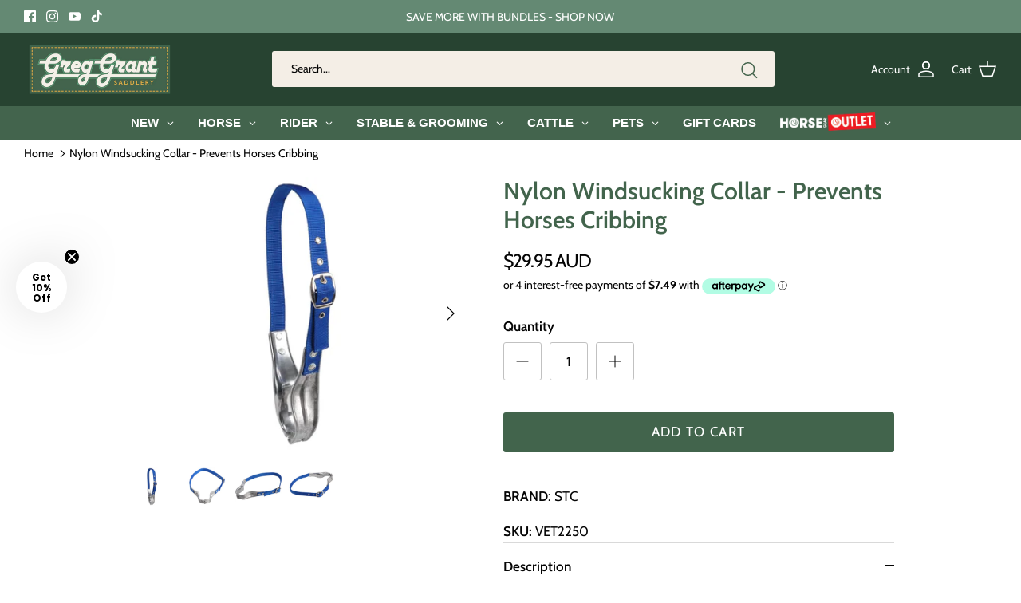

--- FILE ---
content_type: text/html; charset=utf-8
request_url: https://www.greggrantsaddlery.com.au/products/nylon-windsucking-collar
body_size: 72127
content:
<!DOCTYPE html><html lang="en" dir="ltr">
  <head>
    <!-- Google Tag Manager -->
    <script>
    (function(w,d,s,l,i){w[l]=w[l]||[];w[l].push({'gtm.start':
      new Date().getTime(),event:'gtm.js'});var f=d.getElementsByTagName(s)[0],
      j=d.createElement(s),dl=l!='dataLayer'?'&l='+l:'';j.async=true;j.src=
      'https://www.googletagmanager.com/gtm.js?id='+i+dl;f.parentNode.insertBefore(j,f);
    })(window,document,'script','dataLayer','GTM-T2BHM5');
    </script>
    <!-- End Google Tag Manager -->

	<!-- Added by AVADA SEO Suite -->
	 

	<!-- /Added by AVADA SEO Suite -->
  <script>
window.KiwiSizing = window.KiwiSizing === undefined ? {} : window.KiwiSizing;
KiwiSizing.shop = "greg-grant-saddlery.myshopify.com";


KiwiSizing.data = {
  collections: "276210909353,279210918057,288994328745,283280507049,289097351337,321310130345,308522188969,283432714409,293244993705,276197867689,293244960937,276836253865,275809829033,295934623913,276214218921,276274872489",
  tags: "EX,not outlet,photogolive,spo-cs-disabled,spo-default,spo-disabled,spo-notify-me-disabled,Stable \u0026 Grooming \u003e Veterinary \u0026 First Aid,Stable \u0026 Grooming \u003e Veterinary \u0026 First Aid \u003e Vet \u0026 Health Products,stable-grooming,stc,under-50,vet-health-products,veterinary-first-aid",
  product: "7166978982057",
  vendor: "STC",
  type: "Stable \u0026 Grooming",
  title: "Nylon Windsucking Collar - Prevents Horses Cribbing",
  images: ["\/\/www.greggrantsaddlery.com.au\/cdn\/shop\/files\/VET2250-G.jpg?v=1750391290","\/\/www.greggrantsaddlery.com.au\/cdn\/shop\/files\/VET2250-02-G.jpg?v=1750391291","\/\/www.greggrantsaddlery.com.au\/cdn\/shop\/files\/VET2250-01-G.jpg?v=1750391292","\/\/www.greggrantsaddlery.com.au\/cdn\/shop\/files\/VET2250-03-G.jpg?v=1750391292"],
  options: [{"name":"Title","position":1,"values":["Default Title"]}],
  variants: [{"id":41122483339433,"title":"Default Title","option1":"Default Title","option2":null,"option3":null,"sku":"VET2250","requires_shipping":true,"taxable":true,"featured_image":null,"available":true,"name":"Nylon Windsucking Collar - Prevents Horses Cribbing","public_title":null,"options":["Default Title"],"price":2995,"weight":400,"compare_at_price":null,"inventory_management":"shopify","barcode":"9329733065706","requires_selling_plan":false,"selling_plan_allocations":[],"quantity_rule":{"min":1,"max":null,"increment":1}}],
};

</script>
    <!-- Symmetry 6.0.0 -->
    <script>const ensureInstantJS=()=>{window.InstantJS||(window.InstantJS={}),window.InstantJS.track||(window.InstantJS.trackQueue=[],window.InstantJS.track=function(){window.InstantJS.trackQueue.push(arguments)})};ensureInstantJS();const trackEvent=(()=>{const t=new Set;return e=>{const n=JSON.stringify(e);t.has(n)||!e[0].includes("track")||(t.add(n),window.InstantJS.track("MARKETING_PIXEL_EVENT_FIRED",[{event:e,provider:"META_PLATFORMS"}]))}})();(function(){const e=()=>{if(window.fbq?.callMethod){const t=window.fbq,e=function(){trackEvent([...arguments]),t.apply(this,arguments)};for(const n in t)t.hasOwnProperty(n)&&(e[n]=t[n]);window.fbq=e}else setTimeout(e,1)},t=()=>{const{_fbq:e}=window;if(e&&e.queue){e.queue.forEach(t=>trackEvent([...t]));const n=e.queue.push;e.queue.push=function(...t){trackEvent([...t[0]]);return n.apply(e.queue,t)}}else setTimeout(t,1)};e(),t()})();</script>
    <title>
      Nylon Windsucking Collar - Prevents Horses Cribbing &ndash; Greg Grant Saddlery
    </title>
  
    <meta charset="utf-8" />
<meta name="viewport" content="width=device-width,initial-scale=1.0" />
<meta http-equiv="X-UA-Compatible" content="IE=edge">

<link rel="preconnect" href="https://cdn.shopify.com" crossorigin>
<link rel="preconnect" href="https://fonts.shopify.com" crossorigin>
<link rel="preconnect" href="https://monorail-edge.shopifysvc.com"><link rel="preload" as="font" href="//www.greggrantsaddlery.com.au/cdn/fonts/cabin/cabin_n4.cefc6494a78f87584a6f312fea532919154f66fe.woff2" type="font/woff2" crossorigin><link rel="preload" as="font" href="//www.greggrantsaddlery.com.au/cdn/fonts/cabin/cabin_n4.cefc6494a78f87584a6f312fea532919154f66fe.woff2" type="font/woff2" crossorigin><link rel="preload" as="font" href="//www.greggrantsaddlery.com.au/cdn/fonts/cabin/cabin_n6.c6b1e64927bbec1c65aab7077888fb033480c4f7.woff2" type="font/woff2" crossorigin><link rel="preload" as="font" href="//www.greggrantsaddlery.com.au/cdn/fonts/cabin/cabin_n4.cefc6494a78f87584a6f312fea532919154f66fe.woff2" type="font/woff2" crossorigin><link rel="preload" href="//www.greggrantsaddlery.com.au/cdn/shop/t/188/assets/vendor.min.js?v=11589511144441591071717985369" as="script">
<link rel="preload" href="//www.greggrantsaddlery.com.au/cdn/shop/t/188/assets/theme.js?v=106364628931098226661758855257" as="script"><link rel="canonical" href="https://www.greggrantsaddlery.com.au/products/nylon-windsucking-collar" /><link rel="icon" href="//www.greggrantsaddlery.com.au/cdn/shop/files/favicon_c8b705d4-7715-448a-9c85-17da5f58b045.png?crop=center&height=48&v=1631515340&width=48" type="image/png"><meta name="description" content="Prevent unwanted windsucking and cribbing behaviour in horses with our Nylon Windsucking Collar, expertly designed for effective and humane control. Featuring a strong, hinged aluminium throat piece, this collar applies targeted pressure only when your horse attempts to crib, helping to discourage the habit without res">
<style>
      @font-face {
  font-family: Cabin;
  font-weight: 400;
  font-style: normal;
  font-display: fallback;
  src: url("//www.greggrantsaddlery.com.au/cdn/fonts/cabin/cabin_n4.cefc6494a78f87584a6f312fea532919154f66fe.woff2") format("woff2"),
       url("//www.greggrantsaddlery.com.au/cdn/fonts/cabin/cabin_n4.8c16611b00f59d27f4b27ce4328dfe514ce77517.woff") format("woff");
}

      @font-face {
  font-family: Cabin;
  font-weight: 700;
  font-style: normal;
  font-display: fallback;
  src: url("//www.greggrantsaddlery.com.au/cdn/fonts/cabin/cabin_n7.255204a342bfdbc9ae2017bd4e6a90f8dbb2f561.woff2") format("woff2"),
       url("//www.greggrantsaddlery.com.au/cdn/fonts/cabin/cabin_n7.e2afa22a0d0f4b64da3569c990897429d40ff5c0.woff") format("woff");
}

      @font-face {
  font-family: Cabin;
  font-weight: 500;
  font-style: normal;
  font-display: fallback;
  src: url("//www.greggrantsaddlery.com.au/cdn/fonts/cabin/cabin_n5.0250ac238cfbbff14d3c16fcc89f227ca95d5c6f.woff2") format("woff2"),
       url("//www.greggrantsaddlery.com.au/cdn/fonts/cabin/cabin_n5.46470cf25a90d766aece73a31a42bfd8ef7a470b.woff") format("woff");
}

      @font-face {
  font-family: Cabin;
  font-weight: 400;
  font-style: italic;
  font-display: fallback;
  src: url("//www.greggrantsaddlery.com.au/cdn/fonts/cabin/cabin_i4.d89c1b32b09ecbc46c12781fcf7b2085f17c0be9.woff2") format("woff2"),
       url("//www.greggrantsaddlery.com.au/cdn/fonts/cabin/cabin_i4.0a521b11d0b69adfc41e22a263eec7c02aecfe99.woff") format("woff");
}

      @font-face {
  font-family: Cabin;
  font-weight: 700;
  font-style: italic;
  font-display: fallback;
  src: url("//www.greggrantsaddlery.com.au/cdn/fonts/cabin/cabin_i7.ef2404c08a493e7ccbc92d8c39adf683f40e1fb5.woff2") format("woff2"),
       url("//www.greggrantsaddlery.com.au/cdn/fonts/cabin/cabin_i7.480421791818000fc8a5d4134822321b5d7964f8.woff") format("woff");
}

      @font-face {
  font-family: Cabin;
  font-weight: 600;
  font-style: normal;
  font-display: fallback;
  src: url("//www.greggrantsaddlery.com.au/cdn/fonts/cabin/cabin_n6.c6b1e64927bbec1c65aab7077888fb033480c4f7.woff2") format("woff2"),
       url("//www.greggrantsaddlery.com.au/cdn/fonts/cabin/cabin_n6.6c2e65d54c893ad9f1390da3b810b8e6cf976a4f.woff") format("woff");
}

      @font-face {
  font-family: Cabin;
  font-weight: 400;
  font-style: normal;
  font-display: fallback;
  src: url("//www.greggrantsaddlery.com.au/cdn/fonts/cabin/cabin_n4.cefc6494a78f87584a6f312fea532919154f66fe.woff2") format("woff2"),
       url("//www.greggrantsaddlery.com.au/cdn/fonts/cabin/cabin_n4.8c16611b00f59d27f4b27ce4328dfe514ce77517.woff") format("woff");
}

      @font-face {
  font-family: Cabin;
  font-weight: 400;
  font-style: normal;
  font-display: fallback;
  src: url("//www.greggrantsaddlery.com.au/cdn/fonts/cabin/cabin_n4.cefc6494a78f87584a6f312fea532919154f66fe.woff2") format("woff2"),
       url("//www.greggrantsaddlery.com.au/cdn/fonts/cabin/cabin_n4.8c16611b00f59d27f4b27ce4328dfe514ce77517.woff") format("woff");
}

      @font-face {
  font-family: Cabin;
  font-weight: 600;
  font-style: normal;
  font-display: fallback;
  src: url("//www.greggrantsaddlery.com.au/cdn/fonts/cabin/cabin_n6.c6b1e64927bbec1c65aab7077888fb033480c4f7.woff2") format("woff2"),
       url("//www.greggrantsaddlery.com.au/cdn/fonts/cabin/cabin_n6.6c2e65d54c893ad9f1390da3b810b8e6cf976a4f.woff") format("woff");
}

    </style>
  
    <meta property="og:site_name" content="Greg Grant Saddlery">
<meta property="og:url" content="https://www.greggrantsaddlery.com.au/products/nylon-windsucking-collar">
<meta property="og:title" content="Nylon Windsucking Collar - Prevents Horses Cribbing">
<meta property="og:type" content="product">
<meta property="og:description" content="Prevent unwanted windsucking and cribbing behaviour in horses with our Nylon Windsucking Collar, expertly designed for effective and humane control. Featuring a strong, hinged aluminium throat piece, this collar applies targeted pressure only when your horse attempts to crib, helping to discourage the habit without res"><meta property="og:image" content="http://www.greggrantsaddlery.com.au/cdn/shop/files/VET2250-G_1200x1200.jpg?v=1750391290">
  <meta property="og:image:secure_url" content="https://www.greggrantsaddlery.com.au/cdn/shop/files/VET2250-G_1200x1200.jpg?v=1750391290">
  <meta property="og:image:width" content="1350">
  <meta property="og:image:height" content="1080"><meta property="og:price:amount" content="29.95">
  <meta property="og:price:currency" content="AUD"><meta name="twitter:card" content="summary_large_image">
<meta name="twitter:title" content="Nylon Windsucking Collar - Prevents Horses Cribbing">
<meta name="twitter:description" content="Prevent unwanted windsucking and cribbing behaviour in horses with our Nylon Windsucking Collar, expertly designed for effective and humane control. Featuring a strong, hinged aluminium throat piece, this collar applies targeted pressure only when your horse attempts to crib, helping to discourage the habit without res">

  
    <link href="//www.greggrantsaddlery.com.au/cdn/shop/t/188/assets/styles.css?v=7591561750759101241761119324" rel="stylesheet" type="text/css" media="all" />
      <link href="//www.greggrantsaddlery.com.au/cdn/shop/t/188/assets/ggs.css?v=74107975683208630131732067561" rel="stylesheet" type="text/css" media="all" />
<link rel="stylesheet" href="//www.greggrantsaddlery.com.au/cdn/shop/t/188/assets/swatches.css?v=81088935649013086561731895915" media="print" onload="this.media='all'">
      <noscript><link rel="stylesheet" href="//www.greggrantsaddlery.com.au/cdn/shop/t/188/assets/swatches.css?v=81088935649013086561731895915"></noscript><script>
      window.theme = window.theme || {};
      theme.money_format_with_product_code_preference = "${{amount}} AUD";
      theme.money_format_with_cart_code_preference = "${{amount}} AUD";
      theme.money_format = "${{amount}}";
      theme.strings = {
        previous: "Previous",
        next: "Next",
        addressError: "Error looking up that address",
        addressNoResults: "No results for that address",
        addressQueryLimit: "You have exceeded the Google API usage limit. Consider upgrading to a \u003ca href=\"https:\/\/developers.google.com\/maps\/premium\/usage-limits\"\u003ePremium Plan\u003c\/a\u003e.",
        authError: "There was a problem authenticating your Google Maps API Key.",
        icon_labels_left: "Left",
        icon_labels_right: "Right",
        icon_labels_down: "Down",
        icon_labels_close: "Close",
        icon_labels_plus: "Plus",
        imageSlider: "Image slider",
        cart_terms_confirmation: "You must agree to the terms and conditions before continuing.",
        cart_general_quantity_too_high: "You can only have [QUANTITY] in your cart",
        products_listing_from: "From",
        layout_live_search_see_all: "See all results",
        products_product_add_to_cart: "Add to Cart",
        products_variant_no_stock: "Sold out",
        products_variant_non_existent: "Unavailable",
        products_product_pick_a: "Pick a",
        general_navigation_menu_toggle_aria_label: "Toggle menu",
        general_accessibility_labels_close: "Close",
        products_product_added_to_cart: "Added to cart",
        general_quick_search_pages: "Pages",
        general_quick_search_no_results: "Sorry, we couldn\u0026#39;t find any results",
        collections_general_see_all_subcollections: "See all..."
      };
      theme.routes = {
        cart_url: '/cart',
        cart_add_url: '/cart/add.js',
        cart_update_url: '/cart/update.js',
        predictive_search_url: '/search/suggest'
      };
      theme.settings = {
        cart_type: "drawer",
        after_add_to_cart: "notification",
        quickbuy_style: "button",
        avoid_orphans: true
      };
      document.documentElement.classList.add('js');
    </script>
  
    <script src="//www.greggrantsaddlery.com.au/cdn/shop/t/188/assets/vendor.min.js?v=11589511144441591071717985369" defer="defer"></script>
    <script src="//www.greggrantsaddlery.com.au/cdn/shop/t/188/assets/theme.js?v=106364628931098226661758855257" defer="defer"></script>
  
    <!-- Marketing tracking -->
    <script>!function(i,n,s,t,a,u,d){i.InstantConfig=i.InstantConfig||{},i.InstantConfig.siteId='site_k6mrHYV9lZMwshz8KTmlfUOG',i.InstantConfig.customerEmail='',i.InstantConfig.platform='SHOPIFY',d=i.InstantJS=i.InstantJS||{},d.trackQueue=[],d.track=function(){d.trackQueue.push(arguments)},u=n.createElement(s),u.async=!0,u.src=t,a=n.getElementsByTagName(s)[0],a.parentNode.insertBefore(u,a)}(window,document,'script','https://js.instant.one/v1/instant.min.js');</script>
  
    <script>window.performance && window.performance.mark && window.performance.mark('shopify.content_for_header.start');</script><meta name="google-site-verification" content="_QdaxzHnPgTAXD0M9eCZLE8F-ZM5KFhlPNSYcBxvZNo">
<meta id="shopify-digital-wallet" name="shopify-digital-wallet" content="/55045030057/digital_wallets/dialog">
<meta name="shopify-checkout-api-token" content="a535f7e8e5012b89b93f8c4bea9f5d24">
<meta id="in-context-paypal-metadata" data-shop-id="55045030057" data-venmo-supported="false" data-environment="production" data-locale="en_US" data-paypal-v4="true" data-currency="AUD">
<link rel="alternate" type="application/json+oembed" href="https://www.greggrantsaddlery.com.au/products/nylon-windsucking-collar.oembed">
<script async="async" src="/checkouts/internal/preloads.js?locale=en-AU"></script>
<link rel="preconnect" href="https://shop.app" crossorigin="anonymous">
<script async="async" src="https://shop.app/checkouts/internal/preloads.js?locale=en-AU&shop_id=55045030057" crossorigin="anonymous"></script>
<script id="apple-pay-shop-capabilities" type="application/json">{"shopId":55045030057,"countryCode":"AU","currencyCode":"AUD","merchantCapabilities":["supports3DS"],"merchantId":"gid:\/\/shopify\/Shop\/55045030057","merchantName":"Greg Grant Saddlery","requiredBillingContactFields":["postalAddress","email","phone"],"requiredShippingContactFields":["postalAddress","email","phone"],"shippingType":"shipping","supportedNetworks":["visa","masterCard","amex","jcb"],"total":{"type":"pending","label":"Greg Grant Saddlery","amount":"1.00"},"shopifyPaymentsEnabled":true,"supportsSubscriptions":true}</script>
<script id="shopify-features" type="application/json">{"accessToken":"a535f7e8e5012b89b93f8c4bea9f5d24","betas":["rich-media-storefront-analytics"],"domain":"www.greggrantsaddlery.com.au","predictiveSearch":true,"shopId":55045030057,"locale":"en"}</script>
<script>var Shopify = Shopify || {};
Shopify.shop = "greg-grant-saddlery.myshopify.com";
Shopify.locale = "en";
Shopify.currency = {"active":"AUD","rate":"1.0"};
Shopify.country = "AU";
Shopify.theme = {"name":"[GIT] Greg Grant Live - v6.0.0","id":138257989801,"schema_name":"Symmetry","schema_version":"6.0.0","theme_store_id":null,"role":"main"};
Shopify.theme.handle = "null";
Shopify.theme.style = {"id":null,"handle":null};
Shopify.cdnHost = "www.greggrantsaddlery.com.au/cdn";
Shopify.routes = Shopify.routes || {};
Shopify.routes.root = "/";</script>
<script type="module">!function(o){(o.Shopify=o.Shopify||{}).modules=!0}(window);</script>
<script>!function(o){function n(){var o=[];function n(){o.push(Array.prototype.slice.apply(arguments))}return n.q=o,n}var t=o.Shopify=o.Shopify||{};t.loadFeatures=n(),t.autoloadFeatures=n()}(window);</script>
<script>
  window.ShopifyPay = window.ShopifyPay || {};
  window.ShopifyPay.apiHost = "shop.app\/pay";
  window.ShopifyPay.redirectState = null;
</script>
<script id="shop-js-analytics" type="application/json">{"pageType":"product"}</script>
<script defer="defer" async type="module" src="//www.greggrantsaddlery.com.au/cdn/shopifycloud/shop-js/modules/v2/client.init-shop-cart-sync_BT-GjEfc.en.esm.js"></script>
<script defer="defer" async type="module" src="//www.greggrantsaddlery.com.au/cdn/shopifycloud/shop-js/modules/v2/chunk.common_D58fp_Oc.esm.js"></script>
<script defer="defer" async type="module" src="//www.greggrantsaddlery.com.au/cdn/shopifycloud/shop-js/modules/v2/chunk.modal_xMitdFEc.esm.js"></script>
<script type="module">
  await import("//www.greggrantsaddlery.com.au/cdn/shopifycloud/shop-js/modules/v2/client.init-shop-cart-sync_BT-GjEfc.en.esm.js");
await import("//www.greggrantsaddlery.com.au/cdn/shopifycloud/shop-js/modules/v2/chunk.common_D58fp_Oc.esm.js");
await import("//www.greggrantsaddlery.com.au/cdn/shopifycloud/shop-js/modules/v2/chunk.modal_xMitdFEc.esm.js");

  window.Shopify.SignInWithShop?.initShopCartSync?.({"fedCMEnabled":true,"windoidEnabled":true});

</script>
<script>
  window.Shopify = window.Shopify || {};
  if (!window.Shopify.featureAssets) window.Shopify.featureAssets = {};
  window.Shopify.featureAssets['shop-js'] = {"shop-cart-sync":["modules/v2/client.shop-cart-sync_DZOKe7Ll.en.esm.js","modules/v2/chunk.common_D58fp_Oc.esm.js","modules/v2/chunk.modal_xMitdFEc.esm.js"],"init-fed-cm":["modules/v2/client.init-fed-cm_B6oLuCjv.en.esm.js","modules/v2/chunk.common_D58fp_Oc.esm.js","modules/v2/chunk.modal_xMitdFEc.esm.js"],"shop-cash-offers":["modules/v2/client.shop-cash-offers_D2sdYoxE.en.esm.js","modules/v2/chunk.common_D58fp_Oc.esm.js","modules/v2/chunk.modal_xMitdFEc.esm.js"],"shop-login-button":["modules/v2/client.shop-login-button_QeVjl5Y3.en.esm.js","modules/v2/chunk.common_D58fp_Oc.esm.js","modules/v2/chunk.modal_xMitdFEc.esm.js"],"pay-button":["modules/v2/client.pay-button_DXTOsIq6.en.esm.js","modules/v2/chunk.common_D58fp_Oc.esm.js","modules/v2/chunk.modal_xMitdFEc.esm.js"],"shop-button":["modules/v2/client.shop-button_DQZHx9pm.en.esm.js","modules/v2/chunk.common_D58fp_Oc.esm.js","modules/v2/chunk.modal_xMitdFEc.esm.js"],"avatar":["modules/v2/client.avatar_BTnouDA3.en.esm.js"],"init-windoid":["modules/v2/client.init-windoid_CR1B-cfM.en.esm.js","modules/v2/chunk.common_D58fp_Oc.esm.js","modules/v2/chunk.modal_xMitdFEc.esm.js"],"init-shop-for-new-customer-accounts":["modules/v2/client.init-shop-for-new-customer-accounts_C_vY_xzh.en.esm.js","modules/v2/client.shop-login-button_QeVjl5Y3.en.esm.js","modules/v2/chunk.common_D58fp_Oc.esm.js","modules/v2/chunk.modal_xMitdFEc.esm.js"],"init-shop-email-lookup-coordinator":["modules/v2/client.init-shop-email-lookup-coordinator_BI7n9ZSv.en.esm.js","modules/v2/chunk.common_D58fp_Oc.esm.js","modules/v2/chunk.modal_xMitdFEc.esm.js"],"init-shop-cart-sync":["modules/v2/client.init-shop-cart-sync_BT-GjEfc.en.esm.js","modules/v2/chunk.common_D58fp_Oc.esm.js","modules/v2/chunk.modal_xMitdFEc.esm.js"],"shop-toast-manager":["modules/v2/client.shop-toast-manager_DiYdP3xc.en.esm.js","modules/v2/chunk.common_D58fp_Oc.esm.js","modules/v2/chunk.modal_xMitdFEc.esm.js"],"init-customer-accounts":["modules/v2/client.init-customer-accounts_D9ZNqS-Q.en.esm.js","modules/v2/client.shop-login-button_QeVjl5Y3.en.esm.js","modules/v2/chunk.common_D58fp_Oc.esm.js","modules/v2/chunk.modal_xMitdFEc.esm.js"],"init-customer-accounts-sign-up":["modules/v2/client.init-customer-accounts-sign-up_iGw4briv.en.esm.js","modules/v2/client.shop-login-button_QeVjl5Y3.en.esm.js","modules/v2/chunk.common_D58fp_Oc.esm.js","modules/v2/chunk.modal_xMitdFEc.esm.js"],"shop-follow-button":["modules/v2/client.shop-follow-button_CqMgW2wH.en.esm.js","modules/v2/chunk.common_D58fp_Oc.esm.js","modules/v2/chunk.modal_xMitdFEc.esm.js"],"checkout-modal":["modules/v2/client.checkout-modal_xHeaAweL.en.esm.js","modules/v2/chunk.common_D58fp_Oc.esm.js","modules/v2/chunk.modal_xMitdFEc.esm.js"],"shop-login":["modules/v2/client.shop-login_D91U-Q7h.en.esm.js","modules/v2/chunk.common_D58fp_Oc.esm.js","modules/v2/chunk.modal_xMitdFEc.esm.js"],"lead-capture":["modules/v2/client.lead-capture_BJmE1dJe.en.esm.js","modules/v2/chunk.common_D58fp_Oc.esm.js","modules/v2/chunk.modal_xMitdFEc.esm.js"],"payment-terms":["modules/v2/client.payment-terms_Ci9AEqFq.en.esm.js","modules/v2/chunk.common_D58fp_Oc.esm.js","modules/v2/chunk.modal_xMitdFEc.esm.js"]};
</script>
<script>(function() {
  var isLoaded = false;
  function asyncLoad() {
    if (isLoaded) return;
    isLoaded = true;
    var urls = ["https:\/\/app.kiwisizing.com\/web\/js\/dist\/kiwiSizing\/plugin\/SizingPlugin.prod.js?v=330\u0026shop=greg-grant-saddlery.myshopify.com","https:\/\/cdn.jsdelivr.net\/gh\/apphq\/slidecart-dist@master\/slidecarthq-forward.js?4\u0026shop=greg-grant-saddlery.myshopify.com","https:\/\/cdn.pickystory.com\/widget\/static\/js\/noop.js?shop=greg-grant-saddlery.myshopify.com","https:\/\/redirectify.app\/script_tags\/tracking.js?shop=greg-grant-saddlery.myshopify.com","https:\/\/stofind.s3-us-west-2.amazonaws.com\/customers\/greg-grant-saddlery.myshopify.com\/script.min.js?shop=greg-grant-saddlery.myshopify.com","https:\/\/storage.nfcube.com\/instafeed-2d0b96f8523e1f47da6bc7e84202ff0d.js?shop=greg-grant-saddlery.myshopify.com","https:\/\/gifts.good-apps.co\/storage\/js\/good_free_gift-greg-grant-saddlery.myshopify.com.js?ver=65\u0026shop=greg-grant-saddlery.myshopify.com","https:\/\/cdn.shopify.com\/s\/files\/1\/0550\/4503\/0057\/t\/188\/assets\/instant-pixel-site_k6mrHYV9lZMwshz8KTmlfUOG.js?v=1759374546\u0026shop=greg-grant-saddlery.myshopify.com"];
    for (var i = 0; i < urls.length; i++) {
      var s = document.createElement('script');
      s.type = 'text/javascript';
      s.async = true;
      s.src = urls[i];
      var x = document.getElementsByTagName('script')[0];
      x.parentNode.insertBefore(s, x);
    }
  };
  if(window.attachEvent) {
    window.attachEvent('onload', asyncLoad);
  } else {
    window.addEventListener('load', asyncLoad, false);
  }
})();</script>
<script id="__st">var __st={"a":55045030057,"offset":36000,"reqid":"d3f2a29b-7f27-4ed4-9fbd-b2be9f7fa021-1769089615","pageurl":"www.greggrantsaddlery.com.au\/products\/nylon-windsucking-collar","u":"d80c8ac1532a","p":"product","rtyp":"product","rid":7166978982057};</script>
<script>window.ShopifyPaypalV4VisibilityTracking = true;</script>
<script id="captcha-bootstrap">!function(){'use strict';const t='contact',e='account',n='new_comment',o=[[t,t],['blogs',n],['comments',n],[t,'customer']],c=[[e,'customer_login'],[e,'guest_login'],[e,'recover_customer_password'],[e,'create_customer']],r=t=>t.map((([t,e])=>`form[action*='/${t}']:not([data-nocaptcha='true']) input[name='form_type'][value='${e}']`)).join(','),a=t=>()=>t?[...document.querySelectorAll(t)].map((t=>t.form)):[];function s(){const t=[...o],e=r(t);return a(e)}const i='password',u='form_key',d=['recaptcha-v3-token','g-recaptcha-response','h-captcha-response',i],f=()=>{try{return window.sessionStorage}catch{return}},m='__shopify_v',_=t=>t.elements[u];function p(t,e,n=!1){try{const o=window.sessionStorage,c=JSON.parse(o.getItem(e)),{data:r}=function(t){const{data:e,action:n}=t;return t[m]||n?{data:e,action:n}:{data:t,action:n}}(c);for(const[e,n]of Object.entries(r))t.elements[e]&&(t.elements[e].value=n);n&&o.removeItem(e)}catch(o){console.error('form repopulation failed',{error:o})}}const l='form_type',E='cptcha';function T(t){t.dataset[E]=!0}const w=window,h=w.document,L='Shopify',v='ce_forms',y='captcha';let A=!1;((t,e)=>{const n=(g='f06e6c50-85a8-45c8-87d0-21a2b65856fe',I='https://cdn.shopify.com/shopifycloud/storefront-forms-hcaptcha/ce_storefront_forms_captcha_hcaptcha.v1.5.2.iife.js',D={infoText:'Protected by hCaptcha',privacyText:'Privacy',termsText:'Terms'},(t,e,n)=>{const o=w[L][v],c=o.bindForm;if(c)return c(t,g,e,D).then(n);var r;o.q.push([[t,g,e,D],n]),r=I,A||(h.body.append(Object.assign(h.createElement('script'),{id:'captcha-provider',async:!0,src:r})),A=!0)});var g,I,D;w[L]=w[L]||{},w[L][v]=w[L][v]||{},w[L][v].q=[],w[L][y]=w[L][y]||{},w[L][y].protect=function(t,e){n(t,void 0,e),T(t)},Object.freeze(w[L][y]),function(t,e,n,w,h,L){const[v,y,A,g]=function(t,e,n){const i=e?o:[],u=t?c:[],d=[...i,...u],f=r(d),m=r(i),_=r(d.filter((([t,e])=>n.includes(e))));return[a(f),a(m),a(_),s()]}(w,h,L),I=t=>{const e=t.target;return e instanceof HTMLFormElement?e:e&&e.form},D=t=>v().includes(t);t.addEventListener('submit',(t=>{const e=I(t);if(!e)return;const n=D(e)&&!e.dataset.hcaptchaBound&&!e.dataset.recaptchaBound,o=_(e),c=g().includes(e)&&(!o||!o.value);(n||c)&&t.preventDefault(),c&&!n&&(function(t){try{if(!f())return;!function(t){const e=f();if(!e)return;const n=_(t);if(!n)return;const o=n.value;o&&e.removeItem(o)}(t);const e=Array.from(Array(32),(()=>Math.random().toString(36)[2])).join('');!function(t,e){_(t)||t.append(Object.assign(document.createElement('input'),{type:'hidden',name:u})),t.elements[u].value=e}(t,e),function(t,e){const n=f();if(!n)return;const o=[...t.querySelectorAll(`input[type='${i}']`)].map((({name:t})=>t)),c=[...d,...o],r={};for(const[a,s]of new FormData(t).entries())c.includes(a)||(r[a]=s);n.setItem(e,JSON.stringify({[m]:1,action:t.action,data:r}))}(t,e)}catch(e){console.error('failed to persist form',e)}}(e),e.submit())}));const S=(t,e)=>{t&&!t.dataset[E]&&(n(t,e.some((e=>e===t))),T(t))};for(const o of['focusin','change'])t.addEventListener(o,(t=>{const e=I(t);D(e)&&S(e,y())}));const B=e.get('form_key'),M=e.get(l),P=B&&M;t.addEventListener('DOMContentLoaded',(()=>{const t=y();if(P)for(const e of t)e.elements[l].value===M&&p(e,B);[...new Set([...A(),...v().filter((t=>'true'===t.dataset.shopifyCaptcha))])].forEach((e=>S(e,t)))}))}(h,new URLSearchParams(w.location.search),n,t,e,['guest_login'])})(!0,!0)}();</script>
<script integrity="sha256-4kQ18oKyAcykRKYeNunJcIwy7WH5gtpwJnB7kiuLZ1E=" data-source-attribution="shopify.loadfeatures" defer="defer" src="//www.greggrantsaddlery.com.au/cdn/shopifycloud/storefront/assets/storefront/load_feature-a0a9edcb.js" crossorigin="anonymous"></script>
<script crossorigin="anonymous" defer="defer" src="//www.greggrantsaddlery.com.au/cdn/shopifycloud/storefront/assets/shopify_pay/storefront-65b4c6d7.js?v=20250812"></script>
<script data-source-attribution="shopify.dynamic_checkout.dynamic.init">var Shopify=Shopify||{};Shopify.PaymentButton=Shopify.PaymentButton||{isStorefrontPortableWallets:!0,init:function(){window.Shopify.PaymentButton.init=function(){};var t=document.createElement("script");t.src="https://www.greggrantsaddlery.com.au/cdn/shopifycloud/portable-wallets/latest/portable-wallets.en.js",t.type="module",document.head.appendChild(t)}};
</script>
<script data-source-attribution="shopify.dynamic_checkout.buyer_consent">
  function portableWalletsHideBuyerConsent(e){var t=document.getElementById("shopify-buyer-consent"),n=document.getElementById("shopify-subscription-policy-button");t&&n&&(t.classList.add("hidden"),t.setAttribute("aria-hidden","true"),n.removeEventListener("click",e))}function portableWalletsShowBuyerConsent(e){var t=document.getElementById("shopify-buyer-consent"),n=document.getElementById("shopify-subscription-policy-button");t&&n&&(t.classList.remove("hidden"),t.removeAttribute("aria-hidden"),n.addEventListener("click",e))}window.Shopify?.PaymentButton&&(window.Shopify.PaymentButton.hideBuyerConsent=portableWalletsHideBuyerConsent,window.Shopify.PaymentButton.showBuyerConsent=portableWalletsShowBuyerConsent);
</script>
<script data-source-attribution="shopify.dynamic_checkout.cart.bootstrap">document.addEventListener("DOMContentLoaded",(function(){function t(){return document.querySelector("shopify-accelerated-checkout-cart, shopify-accelerated-checkout")}if(t())Shopify.PaymentButton.init();else{new MutationObserver((function(e,n){t()&&(Shopify.PaymentButton.init(),n.disconnect())})).observe(document.body,{childList:!0,subtree:!0})}}));
</script>
<link id="shopify-accelerated-checkout-styles" rel="stylesheet" media="screen" href="https://www.greggrantsaddlery.com.au/cdn/shopifycloud/portable-wallets/latest/accelerated-checkout-backwards-compat.css" crossorigin="anonymous">
<style id="shopify-accelerated-checkout-cart">
        #shopify-buyer-consent {
  margin-top: 1em;
  display: inline-block;
  width: 100%;
}

#shopify-buyer-consent.hidden {
  display: none;
}

#shopify-subscription-policy-button {
  background: none;
  border: none;
  padding: 0;
  text-decoration: underline;
  font-size: inherit;
  cursor: pointer;
}

#shopify-subscription-policy-button::before {
  box-shadow: none;
}

      </style>

<script>window.performance && window.performance.mark && window.performance.mark('shopify.content_for_header.end');</script>
  
  <script>
    
    
    
    
    var gsf_conversion_data = {page_type : 'product', event : 'view_item', data : {product_data : [{variant_id : 41122483339433, product_id : 7166978982057, name : "Nylon Windsucking Collar - Prevents Horses Cribbing", price : "29.95", currency : "AUD", sku : "VET2250", brand : "STC", variant : "Default Title", category : "Stable &amp; Grooming", quantity : "112" }], total_price : "29.95", shop_currency : "AUD"}};
    
</script>
  
  <!-- Disable Shopify Best-Sellers app code start -->
   
    <style>
        option[value=best-selling]{display: none;}
    </style>
    <script>
            var redirect_arry = JSON.parse('{"best-selling":"created-ascending"}');
        var default_sort = "";
        var get_url = document.location.href;
        if (default_sort in redirect_arry && get_url.indexOf("sort_by") == -1){	
            var separator = get_url.indexOf("?") !== -1 ? "&" : "?";    
            var new_url = get_url + separator + "sort_by="+redirect_arry[default_sort];
            document.location.href = new_url;
        }  
        if(document.location.href.indexOf("sort_by=best-selling") > -1) {
            document.location.href = "/collections/all";
        }
        var abc = setInterval(function() {
          if(document.querySelector('select option[value=best-selling]') == null && document.querySelector('select option[value=created-descending]') == null && document.querySelector('select option[value=created-ascending]') == null){
            clearInterval(abc);
          }else{
            document.querySelector("select option[value=best-selling]").remove();
          }
  		},500);
    </script>
  <!-- Disable Shopify Best-Sellers app Code End -->
  
  
  
  <!-- Google tag (gtag.js) -->
  <script async src="https://www.googletagmanager.com/gtag/js?id=AW-947840718"></script>
  <script>
    window.dataLayer = window.dataLayer || [];
    function gtag(){dataLayer.push(arguments);}
    gtag('js', new Date());
  
    gtag('config', 'AW-947840718');
  </script>
  
  
  

<!-- BEGIN app block: shopify://apps/cartix/blocks/app-embed/e1e19d44-60f2-4f05-8156-49ac0f614adf --><script>
  if (Shopify.designMode) {
    const domElement = document.body || document;

    $on = (e,d,g,h,b)=>e.addEventListener(d,c=>{for(d=e,b=c.target;b!=d;)b.matches(g)?h.call(d=b,c,b):b=b.parentNode})

    $on(domElement, 'submit', 'form[action*="/cart/add"]', (e, matched) => {
      e.preventDefault()
      e.stopPropagation()
      let form = matched.closest('form[action*="/cart/add"]')
      console.log(form)
      const rawPayload = new FormData(form)
      window.CD_ADDTOCART(rawPayload)
    })

    $on(domElement, 'click', 'form[action*="/cart/add"] [type="submit"]', (e, matched) => {
      e.preventDefault()
      e.stopPropagation()
      let form = matched.closest('form[action*="/cart/add"]')
      console.log(form)
      const rawPayload = new FormData(form)
      window.CD_ADDTOCART(rawPayload)
    })

    $on(domElement, 'click', 'a[href*="/cart"]', (e, matched) => {
      e.preventDefault()
      e.stopPropagation()
      window.CD_OPENCART()
    })
  }
</script>

<script type="text/javascript" async src="https://cartdrawer.nyc3.cdn.digitaloceanspaces.com/prod/cart-drawer.js?shop=greg-grant-saddlery.myshopify.com" data-cartix-version="2.3.45"></script>

<!-- END app block --><!-- BEGIN app block: shopify://apps/gp-json-ld-schema/blocks/gropulse-rich-snippets/067179e8-363f-48e1-8ee4-5891cda502fa -->

























<!-- END app block --><!-- BEGIN app block: shopify://apps/klaviyo-email-marketing-sms/blocks/klaviyo-onsite-embed/2632fe16-c075-4321-a88b-50b567f42507 -->












  <script async src="https://static.klaviyo.com/onsite/js/TZRm5a/klaviyo.js?company_id=TZRm5a"></script>
  <script>!function(){if(!window.klaviyo){window._klOnsite=window._klOnsite||[];try{window.klaviyo=new Proxy({},{get:function(n,i){return"push"===i?function(){var n;(n=window._klOnsite).push.apply(n,arguments)}:function(){for(var n=arguments.length,o=new Array(n),w=0;w<n;w++)o[w]=arguments[w];var t="function"==typeof o[o.length-1]?o.pop():void 0,e=new Promise((function(n){window._klOnsite.push([i].concat(o,[function(i){t&&t(i),n(i)}]))}));return e}}})}catch(n){window.klaviyo=window.klaviyo||[],window.klaviyo.push=function(){var n;(n=window._klOnsite).push.apply(n,arguments)}}}}();</script>

  
    <script id="viewed_product">
      if (item == null) {
        var _learnq = _learnq || [];

        var MetafieldReviews = null
        var MetafieldYotpoRating = null
        var MetafieldYotpoCount = null
        var MetafieldLooxRating = null
        var MetafieldLooxCount = null
        var okendoProduct = null
        var okendoProductReviewCount = null
        var okendoProductReviewAverageValue = null
        try {
          // The following fields are used for Customer Hub recently viewed in order to add reviews.
          // This information is not part of __kla_viewed. Instead, it is part of __kla_viewed_reviewed_items
          MetafieldReviews = {};
          MetafieldYotpoRating = null
          MetafieldYotpoCount = null
          MetafieldLooxRating = null
          MetafieldLooxCount = null

          okendoProduct = {"reviewCount":0,"reviewAverageValue":"0.0"}
          // If the okendo metafield is not legacy, it will error, which then requires the new json formatted data
          if (okendoProduct && 'error' in okendoProduct) {
            okendoProduct = null
          }
          okendoProductReviewCount = okendoProduct ? okendoProduct.reviewCount : null
          okendoProductReviewAverageValue = okendoProduct ? okendoProduct.reviewAverageValue : null
        } catch (error) {
          console.error('Error in Klaviyo onsite reviews tracking:', error);
        }

        var item = {
          Name: "Nylon Windsucking Collar - Prevents Horses Cribbing",
          ProductID: 7166978982057,
          Categories: ["All","All Full Price Products Excluding Gift Cards \u0026 Excluded Products","All Item","All Products","All Products except Exclusions","All products including sale","All Products without bundles","Best Selling Products","Best selling products","First Aid","New products","Over $20","Stable Grooming Supplies","Stable Veterinary \u0026 First Aid","STC","Under $50"],
          ImageURL: "https://www.greggrantsaddlery.com.au/cdn/shop/files/VET2250-G_grande.jpg?v=1750391290",
          URL: "https://www.greggrantsaddlery.com.au/products/nylon-windsucking-collar",
          Brand: "STC",
          Price: "$29.95",
          Value: "29.95",
          CompareAtPrice: "$0.00"
        };
        _learnq.push(['track', 'Viewed Product', item]);
        _learnq.push(['trackViewedItem', {
          Title: item.Name,
          ItemId: item.ProductID,
          Categories: item.Categories,
          ImageUrl: item.ImageURL,
          Url: item.URL,
          Metadata: {
            Brand: item.Brand,
            Price: item.Price,
            Value: item.Value,
            CompareAtPrice: item.CompareAtPrice
          },
          metafields:{
            reviews: MetafieldReviews,
            yotpo:{
              rating: MetafieldYotpoRating,
              count: MetafieldYotpoCount,
            },
            loox:{
              rating: MetafieldLooxRating,
              count: MetafieldLooxCount,
            },
            okendo: {
              rating: okendoProductReviewAverageValue,
              count: okendoProductReviewCount,
            }
          }
        }]);
      }
    </script>
  




  <script>
    window.klaviyoReviewsProductDesignMode = false
  </script>







<!-- END app block --><!-- BEGIN app block: shopify://apps/okendo/blocks/theme-settings/bb689e69-ea70-4661-8fb7-ad24a2e23c29 --><!-- BEGIN app snippet: header-metafields -->










    <style data-oke-reviews-version="0.82.1" type="text/css" data-href="https://d3hw6dc1ow8pp2.cloudfront.net/reviews-widget-plus/css/okendo-reviews-styles.9d163ae1.css"></style><style data-oke-reviews-version="0.82.1" type="text/css" data-href="https://d3hw6dc1ow8pp2.cloudfront.net/reviews-widget-plus/css/modules/okendo-star-rating.4cb378a8.css"></style><style data-oke-reviews-version="0.82.1" type="text/css" data-href="https://d3hw6dc1ow8pp2.cloudfront.net/reviews-widget-plus/css/modules/okendo-reviews-keywords.0942444f.css"></style><style data-oke-reviews-version="0.82.1" type="text/css" data-href="https://d3hw6dc1ow8pp2.cloudfront.net/reviews-widget-plus/css/modules/okendo-reviews-summary.a0c9d7d6.css"></style><style type="text/css">.okeReviews[data-oke-container],div.okeReviews{font-size:14px;font-size:var(--oke-text-regular);font-weight:400;font-family:var(--oke-text-fontFamily);line-height:1.6}.okeReviews[data-oke-container] *,.okeReviews[data-oke-container] :after,.okeReviews[data-oke-container] :before,div.okeReviews *,div.okeReviews :after,div.okeReviews :before{box-sizing:border-box}.okeReviews[data-oke-container] h1,.okeReviews[data-oke-container] h2,.okeReviews[data-oke-container] h3,.okeReviews[data-oke-container] h4,.okeReviews[data-oke-container] h5,.okeReviews[data-oke-container] h6,div.okeReviews h1,div.okeReviews h2,div.okeReviews h3,div.okeReviews h4,div.okeReviews h5,div.okeReviews h6{font-size:1em;font-weight:400;line-height:1.4;margin:0}.okeReviews[data-oke-container] ul,div.okeReviews ul{padding:0;margin:0}.okeReviews[data-oke-container] li,div.okeReviews li{list-style-type:none;padding:0}.okeReviews[data-oke-container] p,div.okeReviews p{line-height:1.8;margin:0 0 4px}.okeReviews[data-oke-container] p:last-child,div.okeReviews p:last-child{margin-bottom:0}.okeReviews[data-oke-container] a,div.okeReviews a{text-decoration:none;color:inherit}.okeReviews[data-oke-container] button,div.okeReviews button{border-radius:0;border:0;box-shadow:none;margin:0;width:auto;min-width:auto;padding:0;background-color:transparent;min-height:auto}.okeReviews[data-oke-container] button,.okeReviews[data-oke-container] input,.okeReviews[data-oke-container] select,.okeReviews[data-oke-container] textarea,div.okeReviews button,div.okeReviews input,div.okeReviews select,div.okeReviews textarea{font-family:inherit;font-size:1em}.okeReviews[data-oke-container] label,.okeReviews[data-oke-container] select,div.okeReviews label,div.okeReviews select{display:inline}.okeReviews[data-oke-container] select,div.okeReviews select{width:auto}.okeReviews[data-oke-container] article,.okeReviews[data-oke-container] aside,div.okeReviews article,div.okeReviews aside{margin:0}.okeReviews[data-oke-container] table,div.okeReviews table{background:transparent;border:0;border-collapse:collapse;border-spacing:0;font-family:inherit;font-size:1em;table-layout:auto}.okeReviews[data-oke-container] table td,.okeReviews[data-oke-container] table th,.okeReviews[data-oke-container] table tr,div.okeReviews table td,div.okeReviews table th,div.okeReviews table tr{border:0;font-family:inherit;font-size:1em}.okeReviews[data-oke-container] table td,.okeReviews[data-oke-container] table th,div.okeReviews table td,div.okeReviews table th{background:transparent;font-weight:400;letter-spacing:normal;padding:0;text-align:left;text-transform:none;vertical-align:middle}.okeReviews[data-oke-container] table tr:hover td,.okeReviews[data-oke-container] table tr:hover th,div.okeReviews table tr:hover td,div.okeReviews table tr:hover th{background:transparent}.okeReviews[data-oke-container] fieldset,div.okeReviews fieldset{border:0;padding:0;margin:0;min-width:0}.okeReviews[data-oke-container] img,.okeReviews[data-oke-container] svg,div.okeReviews img,div.okeReviews svg{max-width:none}.okeReviews[data-oke-container] div:empty,div.okeReviews div:empty{display:block}.okeReviews[data-oke-container] .oke-icon:before,div.okeReviews .oke-icon:before{font-family:oke-widget-icons!important;font-style:normal;font-weight:400;font-variant:normal;text-transform:none;line-height:1;-webkit-font-smoothing:antialiased;-moz-osx-font-smoothing:grayscale;color:inherit}.okeReviews[data-oke-container] .oke-icon--select-arrow:before,div.okeReviews .oke-icon--select-arrow:before{content:""}.okeReviews[data-oke-container] .oke-icon--loading:before,div.okeReviews .oke-icon--loading:before{content:""}.okeReviews[data-oke-container] .oke-icon--pencil:before,div.okeReviews .oke-icon--pencil:before{content:""}.okeReviews[data-oke-container] .oke-icon--filter:before,div.okeReviews .oke-icon--filter:before{content:""}.okeReviews[data-oke-container] .oke-icon--play:before,div.okeReviews .oke-icon--play:before{content:""}.okeReviews[data-oke-container] .oke-icon--tick-circle:before,div.okeReviews .oke-icon--tick-circle:before{content:""}.okeReviews[data-oke-container] .oke-icon--chevron-left:before,div.okeReviews .oke-icon--chevron-left:before{content:""}.okeReviews[data-oke-container] .oke-icon--chevron-right:before,div.okeReviews .oke-icon--chevron-right:before{content:""}.okeReviews[data-oke-container] .oke-icon--thumbs-down:before,div.okeReviews .oke-icon--thumbs-down:before{content:""}.okeReviews[data-oke-container] .oke-icon--thumbs-up:before,div.okeReviews .oke-icon--thumbs-up:before{content:""}.okeReviews[data-oke-container] .oke-icon--close:before,div.okeReviews .oke-icon--close:before{content:""}.okeReviews[data-oke-container] .oke-icon--chevron-up:before,div.okeReviews .oke-icon--chevron-up:before{content:""}.okeReviews[data-oke-container] .oke-icon--chevron-down:before,div.okeReviews .oke-icon--chevron-down:before{content:""}.okeReviews[data-oke-container] .oke-icon--star:before,div.okeReviews .oke-icon--star:before{content:""}.okeReviews[data-oke-container] .oke-icon--magnifying-glass:before,div.okeReviews .oke-icon--magnifying-glass:before{content:""}@font-face{font-family:oke-widget-icons;src:url(https://d3hw6dc1ow8pp2.cloudfront.net/reviews-widget-plus/fonts/oke-widget-icons.ttf) format("truetype"),url(https://d3hw6dc1ow8pp2.cloudfront.net/reviews-widget-plus/fonts/oke-widget-icons.woff) format("woff"),url(https://d3hw6dc1ow8pp2.cloudfront.net/reviews-widget-plus/img/oke-widget-icons.bc0d6b0a.svg) format("svg");font-weight:400;font-style:normal;font-display:block}.okeReviews[data-oke-container] .oke-button,div.okeReviews .oke-button{display:inline-block;border-style:solid;border-color:var(--oke-button-borderColor);border-width:var(--oke-button-borderWidth);background-color:var(--oke-button-backgroundColor);line-height:1;padding:12px 24px;margin:0;border-radius:var(--oke-button-borderRadius);color:var(--oke-button-textColor);text-align:center;position:relative;font-weight:var(--oke-button-fontWeight);font-size:var(--oke-button-fontSize);font-family:var(--oke-button-fontFamily);outline:0}.okeReviews[data-oke-container] .oke-button-text,.okeReviews[data-oke-container] .oke-button .oke-icon,div.okeReviews .oke-button-text,div.okeReviews .oke-button .oke-icon{line-height:1}.okeReviews[data-oke-container] .oke-button.oke-is-loading,div.okeReviews .oke-button.oke-is-loading{position:relative}.okeReviews[data-oke-container] .oke-button.oke-is-loading:before,div.okeReviews .oke-button.oke-is-loading:before{font-family:oke-widget-icons!important;font-style:normal;font-weight:400;font-variant:normal;text-transform:none;line-height:1;-webkit-font-smoothing:antialiased;-moz-osx-font-smoothing:grayscale;content:"";color:undefined;font-size:12px;display:inline-block;animation:oke-spin 1s linear infinite;position:absolute;width:12px;height:12px;top:0;left:0;bottom:0;right:0;margin:auto}.okeReviews[data-oke-container] .oke-button.oke-is-loading>*,div.okeReviews .oke-button.oke-is-loading>*{opacity:0}.okeReviews[data-oke-container] .oke-button.oke-is-active,div.okeReviews .oke-button.oke-is-active{background-color:var(--oke-button-backgroundColorActive);color:var(--oke-button-textColorActive);border-color:var(--oke-button-borderColorActive)}.okeReviews[data-oke-container] .oke-button:not(.oke-is-loading),div.okeReviews .oke-button:not(.oke-is-loading){cursor:pointer}.okeReviews[data-oke-container] .oke-button:not(.oke-is-loading):not(.oke-is-active):hover,div.okeReviews .oke-button:not(.oke-is-loading):not(.oke-is-active):hover{background-color:var(--oke-button-backgroundColorHover);color:var(--oke-button-textColorHover);border-color:var(--oke-button-borderColorHover);box-shadow:0 0 0 2px var(--oke-button-backgroundColorHover)}.okeReviews[data-oke-container] .oke-button:not(.oke-is-loading):not(.oke-is-active):active,.okeReviews[data-oke-container] .oke-button:not(.oke-is-loading):not(.oke-is-active):hover:active,div.okeReviews .oke-button:not(.oke-is-loading):not(.oke-is-active):active,div.okeReviews .oke-button:not(.oke-is-loading):not(.oke-is-active):hover:active{background-color:var(--oke-button-backgroundColorActive);color:var(--oke-button-textColorActive);border-color:var(--oke-button-borderColorActive)}.okeReviews[data-oke-container] .oke-title,div.okeReviews .oke-title{font-weight:var(--oke-title-fontWeight);font-size:var(--oke-title-fontSize);font-family:var(--oke-title-fontFamily)}.okeReviews[data-oke-container] .oke-bodyText,div.okeReviews .oke-bodyText{font-weight:var(--oke-bodyText-fontWeight);font-size:var(--oke-bodyText-fontSize);font-family:var(--oke-bodyText-fontFamily)}.okeReviews[data-oke-container] .oke-linkButton,div.okeReviews .oke-linkButton{cursor:pointer;font-weight:700;pointer-events:auto;text-decoration:underline}.okeReviews[data-oke-container] .oke-linkButton:hover,div.okeReviews .oke-linkButton:hover{text-decoration:none}.okeReviews[data-oke-container] .oke-readMore,div.okeReviews .oke-readMore{cursor:pointer;color:inherit;text-decoration:underline}.okeReviews[data-oke-container] .oke-select,div.okeReviews .oke-select{cursor:pointer;background-repeat:no-repeat;background-position-x:100%;background-position-y:50%;border:none;padding:0 24px 0 12px;-moz-appearance:none;appearance:none;color:inherit;-webkit-appearance:none;background-color:transparent;background-image:url("data:image/svg+xml;charset=utf-8,%3Csvg fill='currentColor' xmlns='http://www.w3.org/2000/svg' viewBox='0 0 24 24'%3E%3Cpath d='M7 10l5 5 5-5z'/%3E%3Cpath d='M0 0h24v24H0z' fill='none'/%3E%3C/svg%3E");outline-offset:4px}.okeReviews[data-oke-container] .oke-select:disabled,div.okeReviews .oke-select:disabled{background-color:transparent;background-image:url("data:image/svg+xml;charset=utf-8,%3Csvg fill='%239a9db1' xmlns='http://www.w3.org/2000/svg' viewBox='0 0 24 24'%3E%3Cpath d='M7 10l5 5 5-5z'/%3E%3Cpath d='M0 0h24v24H0z' fill='none'/%3E%3C/svg%3E")}.okeReviews[data-oke-container] .oke-loader,div.okeReviews .oke-loader{position:relative}.okeReviews[data-oke-container] .oke-loader:before,div.okeReviews .oke-loader:before{font-family:oke-widget-icons!important;font-style:normal;font-weight:400;font-variant:normal;text-transform:none;line-height:1;-webkit-font-smoothing:antialiased;-moz-osx-font-smoothing:grayscale;content:"";color:var(--oke-text-secondaryColor);font-size:12px;display:inline-block;animation:oke-spin 1s linear infinite;position:absolute;width:12px;height:12px;top:0;left:0;bottom:0;right:0;margin:auto}.okeReviews[data-oke-container] .oke-a11yText,div.okeReviews .oke-a11yText{border:0;clip:rect(0 0 0 0);height:1px;margin:-1px;overflow:hidden;padding:0;position:absolute;width:1px}.okeReviews[data-oke-container] .oke-hidden,div.okeReviews .oke-hidden{display:none}.okeReviews[data-oke-container] .oke-modal,div.okeReviews .oke-modal{bottom:0;left:0;overflow:auto;position:fixed;right:0;top:0;z-index:2147483647;max-height:100%;background-color:rgba(0,0,0,.5);padding:40px 0 32px}@media only screen and (min-width:1024px){.okeReviews[data-oke-container] .oke-modal,div.okeReviews .oke-modal{display:flex;align-items:center;padding:48px 0}}.okeReviews[data-oke-container] .oke-modal ::-moz-selection,div.okeReviews .oke-modal ::-moz-selection{background-color:rgba(39,45,69,.2)}.okeReviews[data-oke-container] .oke-modal ::selection,div.okeReviews .oke-modal ::selection{background-color:rgba(39,45,69,.2)}.okeReviews[data-oke-container] .oke-modal,.okeReviews[data-oke-container] .oke-modal p,div.okeReviews .oke-modal,div.okeReviews .oke-modal p{color:#272d45}.okeReviews[data-oke-container] .oke-modal-content,div.okeReviews .oke-modal-content{background-color:#fff;margin:auto;position:relative;will-change:transform,opacity;width:calc(100% - 64px)}@media only screen and (min-width:1024px){.okeReviews[data-oke-container] .oke-modal-content,div.okeReviews .oke-modal-content{max-width:1000px}}.okeReviews[data-oke-container] .oke-modal-close,div.okeReviews .oke-modal-close{cursor:pointer;position:absolute;width:32px;height:32px;top:-32px;padding:4px;right:-4px;line-height:1}.okeReviews[data-oke-container] .oke-modal-close:before,div.okeReviews .oke-modal-close:before{font-family:oke-widget-icons!important;font-style:normal;font-weight:400;font-variant:normal;text-transform:none;line-height:1;-webkit-font-smoothing:antialiased;-moz-osx-font-smoothing:grayscale;content:"";color:#fff;font-size:24px;display:inline-block;width:24px;height:24px}.okeReviews[data-oke-container] .oke-modal-overlay,div.okeReviews .oke-modal-overlay{background-color:rgba(43,46,56,.9)}@media only screen and (min-width:1024px){.okeReviews[data-oke-container] .oke-modal--large .oke-modal-content,div.okeReviews .oke-modal--large .oke-modal-content{max-width:1200px}}.okeReviews[data-oke-container] .oke-modal .oke-helpful,.okeReviews[data-oke-container] .oke-modal .oke-helpful-vote-button,.okeReviews[data-oke-container] .oke-modal .oke-reviewContent-date,div.okeReviews .oke-modal .oke-helpful,div.okeReviews .oke-modal .oke-helpful-vote-button,div.okeReviews .oke-modal .oke-reviewContent-date{color:#676986}.oke-modal .okeReviews[data-oke-container].oke-w,.oke-modal div.okeReviews.oke-w{color:#272d45}.okeReviews[data-oke-container] .oke-tag,div.okeReviews .oke-tag{align-items:center;color:#272d45;display:flex;font-size:var(--oke-text-small);font-weight:600;text-align:left;position:relative;z-index:2;background-color:#f4f4f6;padding:4px 6px;border:none;border-radius:4px;gap:6px;line-height:1}.okeReviews[data-oke-container] .oke-tag svg,div.okeReviews .oke-tag svg{fill:currentColor;height:1rem}.okeReviews[data-oke-container] .hooper,div.okeReviews .hooper{height:auto}.okeReviews--left{text-align:left}.okeReviews--right{text-align:right}.okeReviews--center{text-align:center}.okeReviews :not([tabindex="-1"]):focus-visible{outline:5px auto highlight;outline:5px auto -webkit-focus-ring-color}.is-oke-modalOpen{overflow:hidden!important}img.oke-is-error{background-color:var(--oke-shadingColor);background-size:cover;background-position:50% 50%;box-shadow:inset 0 0 0 1px var(--oke-border-color)}@keyframes oke-spin{0%{transform:rotate(0deg)}to{transform:rotate(1turn)}}@keyframes oke-fade-in{0%{opacity:0}to{opacity:1}}
.oke-stars{line-height:1;position:relative;display:inline-block}.oke-stars-background svg{overflow:visible}.oke-stars-foreground{overflow:hidden;position:absolute;top:0;left:0}.oke-sr{display:inline-block;padding-top:var(--oke-starRating-spaceAbove);padding-bottom:var(--oke-starRating-spaceBelow)}.oke-sr .oke-is-clickable{cursor:pointer}.oke-sr--hidden{display:none}.oke-sr-count,.oke-sr-rating,.oke-sr-stars{display:inline-block;vertical-align:middle}.oke-sr-stars{line-height:1;margin-right:8px}.oke-sr-rating{display:none}.oke-sr-count--brackets:before{content:"("}.oke-sr-count--brackets:after{content:")"}
.oke-rk{display:block}.okeReviews[data-oke-container] .oke-reviewsKeywords-heading,div.okeReviews .oke-reviewsKeywords-heading{font-weight:700;margin-bottom:8px}.okeReviews[data-oke-container] .oke-reviewsKeywords-heading-skeleton,div.okeReviews .oke-reviewsKeywords-heading-skeleton{height:calc(var(--oke-button-fontSize) + 4px);width:150px}.okeReviews[data-oke-container] .oke-reviewsKeywords-list,div.okeReviews .oke-reviewsKeywords-list{display:inline-flex;align-items:center;flex-wrap:wrap;gap:4px}.okeReviews[data-oke-container] .oke-reviewsKeywords-list-category,div.okeReviews .oke-reviewsKeywords-list-category{background-color:var(--oke-filter-backgroundColor);color:var(--oke-filter-textColor);border:1px solid var(--oke-filter-borderColor);border-radius:var(--oke-filter-borderRadius);padding:6px 16px;transition:background-color .1s ease-out,border-color .1s ease-out;white-space:nowrap}.okeReviews[data-oke-container] .oke-reviewsKeywords-list-category.oke-is-clickable,div.okeReviews .oke-reviewsKeywords-list-category.oke-is-clickable{cursor:pointer}.okeReviews[data-oke-container] .oke-reviewsKeywords-list-category.oke-is-active,div.okeReviews .oke-reviewsKeywords-list-category.oke-is-active{background-color:var(--oke-filter-backgroundColorActive);color:var(--oke-filter-textColorActive);border-color:var(--oke-filter-borderColorActive)}.okeReviews[data-oke-container] .oke-reviewsKeywords .oke-translateButton,div.okeReviews .oke-reviewsKeywords .oke-translateButton{margin-top:12px}
.oke-rs{display:block}.oke-rs .oke-reviewsSummary.oke-is-preRender .oke-reviewsSummary-summary{-webkit-mask:linear-gradient(180deg,#000 0,#000 40%,transparent 95%,transparent 0) 100% 50%/100% 100% repeat-x;mask:linear-gradient(180deg,#000 0,#000 40%,transparent 95%,transparent 0) 100% 50%/100% 100% repeat-x;max-height:150px}.okeReviews[data-oke-container] .oke-reviewsSummary .oke-tooltip,div.okeReviews .oke-reviewsSummary .oke-tooltip{display:inline-block;font-weight:400}.okeReviews[data-oke-container] .oke-reviewsSummary .oke-tooltip-trigger,div.okeReviews .oke-reviewsSummary .oke-tooltip-trigger{height:15px;width:15px;overflow:hidden;transform:translateY(-10%)}.okeReviews[data-oke-container] .oke-reviewsSummary-heading,div.okeReviews .oke-reviewsSummary-heading{align-items:center;-moz-column-gap:4px;column-gap:4px;display:inline-flex;font-weight:700;margin-bottom:8px}.okeReviews[data-oke-container] .oke-reviewsSummary-heading-skeleton,div.okeReviews .oke-reviewsSummary-heading-skeleton{height:calc(var(--oke-button-fontSize) + 4px);width:150px}.okeReviews[data-oke-container] .oke-reviewsSummary-icon,div.okeReviews .oke-reviewsSummary-icon{fill:currentColor;font-size:14px}.okeReviews[data-oke-container] .oke-reviewsSummary-icon svg,div.okeReviews .oke-reviewsSummary-icon svg{vertical-align:baseline}.okeReviews[data-oke-container] .oke-reviewsSummary-summary.oke-is-truncated,div.okeReviews .oke-reviewsSummary-summary.oke-is-truncated{display:-webkit-box;-webkit-box-orient:vertical;overflow:hidden;text-overflow:ellipsis}</style>

    <script type="application/json" id="oke-reviews-settings">{"subscriberId":"a050e97b-94be-4096-8f50-3538eaa24fbd","analyticsSettings":{"provider":"ua"},"locale":"en","localeAndVariant":{"code":"en"},"matchCustomerLocale":false,"widgetSettings":{"global":{"dateSettings":{"format":{"type":"relative"}},"hideOkendoBranding":true,"stars":{"backgroundColor":"#E5E5E5","borderColor":"#2C3E50","foregroundColor":"#E8B146","interspace":2,"shape":{"type":"default"},"showBorder":false},"recorderPlusEnabled":true},"homepageCarousel":{"slidesPerPage":{"large":3,"medium":1},"totalSlides":12,"scrollBehaviour":"page","style":{"showDates":true,"border":{"color":"#F4EFE8","width":{"value":1,"unit":"px"}},"bodyFont":{"hasCustomFontSettings":false},"headingFont":{"hasCustomFontSettings":false},"arrows":{"color":"#676986","size":{"value":24,"unit":"px"},"enabled":true},"avatar":{"backgroundColor":"#F4EFE8","placeholderTextColor":"#1D1D1D","size":{"value":48,"unit":"px"},"enabled":false},"media":{"size":{"value":80,"unit":"px"},"imageGap":{"value":4,"unit":"px"},"enabled":false},"stars":{"height":{"value":15,"unit":"px"}},"productImageSize":{"value":60,"unit":"px"},"layout":{"reviewDetailsPosition":"below","showProductName":true,"showReply":false,"name":"testimonial","showAttributeBars":false,"testimonialAlignment":"left","showProductDetails":"always"},"highlightColor":"#1D1D1D","spaceAbove":{"value":10,"unit":"px"},"text":{"primaryColor":"#2C3E50","fontSizeRegular":{"value":14,"unit":"px"},"fontSizeSmall":{"value":12,"unit":"px"},"secondaryColor":"#676986"},"spaceBelow":{"value":10,"unit":"px"}},"defaultSort":"rating desc","autoPlay":true,"truncation":{"bodyMaxLines":2,"truncateAll":false,"enabled":true}},"mediaCarousel":{"minimumImages":1,"linkText":"Read More","autoPlay":false,"slideSize":"medium","arrowPosition":"outside"},"mediaGrid":{"gridStyleDesktop":{"layout":"default-desktop"},"gridStyleMobile":{"layout":"default-mobile"},"showMoreArrow":{"arrowColor":"#676986","enabled":true,"backgroundColor":"#f4f4f6"},"linkText":"Read More","infiniteScroll":false,"gapSize":{"value":10,"unit":"px"}},"questions":{"initialPageSize":6,"loadMorePageSize":6},"reviewsBadge":{"layout":"large","colorScheme":"dark"},"reviewsTab":{"backgroundColor":"#1D1D1D","position":"top-left","textColor":"#FFFFFF","enabled":false,"positionSmall":"top-left"},"reviewsWidget":{"tabs":{"reviews":true,"questions":false},"header":{"columnDistribution":"space-between","verticalAlignment":"top","blocks":[{"columnWidth":"one-third","modules":[{"name":"rating-average","layout":"two-line"}],"textAlignment":"left"}]},"style":{"showDates":true,"border":{"color":"#F4EFE8","width":{"value":1,"unit":"px"}},"bodyFont":{"hasCustomFontSettings":false},"headingFont":{"fontSize":{"value":20,"unit":"px"},"fontType":"use-global","fontWeight":400,"hasCustomFontSettings":true},"filters":{"backgroundColorActive":"#676986","backgroundColor":"#FFFFFF","borderColor":"#DBDDE4","borderRadius":{"value":100,"unit":"px"},"borderColorActive":"#676986","textColorActive":"#FFFFFF","textColor":"#1D1D1D","searchHighlightColor":"#a5a5a5"},"avatar":{"enabled":false},"stars":{"height":{"value":15,"unit":"px"}},"shadingColor":"#F7F7F8","productImageSize":{"value":48,"unit":"px"},"button":{"backgroundColorActive":"#FFFFFF","borderColorHover":"#F4EFE8","backgroundColor":"#FFFFFF","borderColor":"#F4EFE8","backgroundColorHover":"#FFFFFF","textColorHover":"#1D1D1D","borderRadius":{"value":0,"unit":"px"},"borderWidth":{"value":1,"unit":"px"},"borderColorActive":"#F4EFE8","textColorActive":"#1D1D1D","textColor":"#1D1D1D","font":{"fontSize":{"value":16,"unit":"px"},"fontType":"use-global","fontWeight":400,"hasCustomFontSettings":true}},"highlightColor":"#1D1D1D","spaceAbove":{"value":20,"unit":"px"},"text":{"primaryColor":"#1D1D1D","fontSizeRegular":{"value":17,"unit":"px"},"fontSizeLarge":{"value":26,"unit":"px"},"fontSizeSmall":{"value":17,"unit":"px"},"secondaryColor":"#1D1D1D"},"spaceBelow":{"value":20,"unit":"px"},"attributeBar":{"style":"default","backgroundColor":"#D3D4DD","shadingColor":"#9A9DB1","markerColor":"#1D1D1D"}},"showWhenEmpty":true,"reviews":{"list":{"layout":{"collapseReviewerDetails":false,"columnAmount":4,"name":"default","showAttributeBars":false,"borderStyle":"minimal","showProductVariantName":false,"showProductDetails":"only-when-grouped"},"initialPageSize":5,"media":{"layout":"hidden"},"truncation":{"bodyMaxLines":4,"truncateAll":false,"enabled":true},"loadMorePageSize":5},"controls":{"filterMode":"off","defaultSort":"date desc","writeReviewButtonEnabled":true,"freeTextSearchEnabled":false}}},"starRatings":{"showWhenEmpty":false,"style":{"spaceAbove":{"value":0,"unit":"px"},"text":{"content":"average-and-count","style":"number-and-text","brackets":false},"singleStar":false,"height":{"value":18,"unit":"px"},"spaceBelow":{"value":0,"unit":"px"}},"clickBehavior":"scroll-to-widget"}},"features":{"attributeFiltersEnabled":true,"recorderPlusEnabled":true,"recorderQandaPlusEnabled":true,"reviewsKeywordsEnabled":true}}</script>
            <style id="oke-css-vars">:root{--oke-widget-spaceAbove:20px;--oke-widget-spaceBelow:20px;--oke-starRating-spaceAbove:0;--oke-starRating-spaceBelow:0;--oke-button-backgroundColor:#fff;--oke-button-backgroundColorHover:#fff;--oke-button-backgroundColorActive:#fff;--oke-button-textColor:#1d1d1d;--oke-button-textColorHover:#1d1d1d;--oke-button-textColorActive:#1d1d1d;--oke-button-borderColor:#f4efe8;--oke-button-borderColorHover:#f4efe8;--oke-button-borderColorActive:#f4efe8;--oke-button-borderRadius:0;--oke-button-borderWidth:1px;--oke-button-fontWeight:400;--oke-button-fontSize:16px;--oke-button-fontFamily:inherit;--oke-border-color:#f4efe8;--oke-border-width:1px;--oke-text-primaryColor:#1d1d1d;--oke-text-secondaryColor:#1d1d1d;--oke-text-small:17px;--oke-text-regular:17px;--oke-text-large:26px;--oke-text-fontFamily:inherit;--oke-avatar-size:undefined;--oke-avatar-backgroundColor:undefined;--oke-avatar-placeholderTextColor:undefined;--oke-highlightColor:#1d1d1d;--oke-shadingColor:#f7f7f8;--oke-productImageSize:48px;--oke-attributeBar-shadingColor:#9a9db1;--oke-attributeBar-borderColor:undefined;--oke-attributeBar-backgroundColor:#d3d4dd;--oke-attributeBar-markerColor:#1d1d1d;--oke-filter-backgroundColor:#fff;--oke-filter-backgroundColorActive:#676986;--oke-filter-borderColor:#dbdde4;--oke-filter-borderColorActive:#676986;--oke-filter-textColor:#1d1d1d;--oke-filter-textColorActive:#fff;--oke-filter-borderRadius:100px;--oke-filter-searchHighlightColor:#a5a5a5;--oke-mediaGrid-chevronColor:#676986;--oke-stars-foregroundColor:#e8b146;--oke-stars-backgroundColor:#e5e5e5;--oke-stars-borderWidth:0}.oke-w,oke-modal{--oke-title-fontWeight:400;--oke-title-fontSize:20px;--oke-title-fontFamily:inherit;--oke-bodyText-fontWeight:400;--oke-bodyText-fontSize:var(--oke-text-regular,14px);--oke-bodyText-fontFamily:inherit}</style>
            <style id="oke-reviews-custom-css">[data-oke-container] svg{all:unset}.okeReviews.oke-sr{display:block}.product-form [data-oke-star-rating]{margin-bottom:15px}div.okeReviews[data-oke-container].oke-w{max-width:unset}div.okeReviews[data-oke-container] .oke-w-writeReview:before,div.okeReviews[data-oke-container] .oke-w-reviews-count,div.okeReviews[data-oke-container] .oke-sortSelect-label,div.okeReviews[data-oke-container] .oke-w-review-footer{display:none}div.okeReviews[data-oke-container] .oke-button:not(.oke-is-loading):not(.oke-is-active):hover{box-shadow:none}.okeReviews.oke-w .oke-button.oke-w-writeReview{height:100%;vertical-align:middle;overflow:initial}.okeReviews.oke-w .oke-is-small .oke-button,.okeReviews.oke-w .oke-is-small .oke-w-reviews-writeReview{width:100%}.okeReviews.oke-w .oke-is-small .oke-w-reviews-writeReview{margin-top:15px}div.okeReviews[data-oke-container] .oke-button.oke-showMore-button{border:0;font-size:.625em;line-height:1.2;text-transform:uppercase;letter-spacing:1px;cursor:pointer}div.okeReviews[data-oke-container] .oke-button.oke-showMore-button:after{content:'';border:solid #1d1d1d;border-width:0 2px 2px 0;display:inline-block;padding:3.5px;transform:rotate(45deg);-webkit-transform:rotate(45deg);border-radius:1px;margin-left:7px;margin-bottom:2px;color:#1d1d1d}div.okeReviews[data-oke-container] .oke-w-ratingAverageModule-rating-average{font-weight:400}.okeReviews.oke-w .oke-is-large .oke-w-reviews-head{margin-top:-80px}.okeReviews.oke-w .oke-is-medium .oke-w-reviews-head{margin-top:-110px}div.okeReviews[data-oke-container] .oke-w-reviews-controls{justify-content:end}div.okeReviews[data-oke-container] .oke-w-review-side{border:0}div.okeReviews[data-oke-container] .oke-w-reviewer-name{font-weight:400;text-transform:uppercase;letter-spacing:2px}div.okeReviews[data-oke-container] .oke-w-reviewer-verified{display:flex;flex-direction:row-reverse;gap:5px;margin-left:0;font-size:11px;font-weight:400;justify-content:left}div.okeReviews[data-oke-container] .oke-w-review-recommendation{margin-top:5px}div.okeReviews[data-oke-container] .oke-reviewContent-top{justify-content:left;gap:10px}div.okeReviews[data-oke-container] .oke-reviewContent-date{font-size:11px;letter-spacing:1px;text-transform:uppercase}</style>
            <template id="oke-reviews-body-template"><svg id="oke-star-symbols" style="display:none!important" data-oke-id="oke-star-symbols"><symbol id="oke-star-empty" style="overflow:visible;"><path id="star-default--empty" fill="var(--oke-stars-backgroundColor)" stroke="var(--oke-stars-borderColor)" stroke-width="var(--oke-stars-borderWidth)" d="M3.34 13.86c-.48.3-.76.1-.63-.44l1.08-4.56L.26 5.82c-.42-.36-.32-.7.24-.74l4.63-.37L6.92.39c.2-.52.55-.52.76 0l1.8 4.32 4.62.37c.56.05.67.37.24.74l-3.53 3.04 1.08 4.56c.13.54-.14.74-.63.44L7.3 11.43l-3.96 2.43z"/></symbol><symbol id="oke-star-filled" style="overflow:visible;"><path id="star-default--filled" fill="var(--oke-stars-foregroundColor)" stroke="var(--oke-stars-borderColor)" stroke-width="var(--oke-stars-borderWidth)" d="M3.34 13.86c-.48.3-.76.1-.63-.44l1.08-4.56L.26 5.82c-.42-.36-.32-.7.24-.74l4.63-.37L6.92.39c.2-.52.55-.52.76 0l1.8 4.32 4.62.37c.56.05.67.37.24.74l-3.53 3.04 1.08 4.56c.13.54-.14.74-.63.44L7.3 11.43l-3.96 2.43z"/></symbol></svg></template><script>document.addEventListener('readystatechange',() =>{Array.from(document.getElementById('oke-reviews-body-template')?.content.children)?.forEach(function(child){if(!Array.from(document.body.querySelectorAll('[data-oke-id='.concat(child.getAttribute('data-oke-id'),']'))).length){document.body.prepend(child)}})},{once:true});</script>













<!-- END app snippet -->

<!-- BEGIN app snippet: widget-plus-initialisation-script -->




    <script async id="okendo-reviews-script" src="https://d3hw6dc1ow8pp2.cloudfront.net/reviews-widget-plus/js/okendo-reviews.js"></script>

<!-- END app snippet -->


<!-- END app block --><!-- BEGIN app block: shopify://apps/pagefly-page-builder/blocks/app-embed/83e179f7-59a0-4589-8c66-c0dddf959200 -->

<!-- BEGIN app snippet: pagefly-cro-ab-testing-main -->







<script>
  ;(function () {
    const url = new URL(window.location)
    const viewParam = url.searchParams.get('view')
    if (viewParam && viewParam.includes('variant-pf-')) {
      url.searchParams.set('pf_v', viewParam)
      url.searchParams.delete('view')
      window.history.replaceState({}, '', url)
    }
  })()
</script>



<script type='module'>
  
  window.PAGEFLY_CRO = window.PAGEFLY_CRO || {}

  window.PAGEFLY_CRO['data_debug'] = {
    original_template_suffix: "all_products",
    allow_ab_test: false,
    ab_test_start_time: 0,
    ab_test_end_time: 0,
    today_date_time: 1769089616000,
  }
  window.PAGEFLY_CRO['GA4'] = { enabled: false}
</script>

<!-- END app snippet -->








  <script src='https://cdn.shopify.com/extensions/019bb4f9-aed6-78a3-be91-e9d44663e6bf/pagefly-page-builder-215/assets/pagefly-helper.js' defer='defer'></script>

  <script src='https://cdn.shopify.com/extensions/019bb4f9-aed6-78a3-be91-e9d44663e6bf/pagefly-page-builder-215/assets/pagefly-general-helper.js' defer='defer'></script>

  <script src='https://cdn.shopify.com/extensions/019bb4f9-aed6-78a3-be91-e9d44663e6bf/pagefly-page-builder-215/assets/pagefly-snap-slider.js' defer='defer'></script>

  <script src='https://cdn.shopify.com/extensions/019bb4f9-aed6-78a3-be91-e9d44663e6bf/pagefly-page-builder-215/assets/pagefly-slideshow-v3.js' defer='defer'></script>

  <script src='https://cdn.shopify.com/extensions/019bb4f9-aed6-78a3-be91-e9d44663e6bf/pagefly-page-builder-215/assets/pagefly-slideshow-v4.js' defer='defer'></script>

  <script src='https://cdn.shopify.com/extensions/019bb4f9-aed6-78a3-be91-e9d44663e6bf/pagefly-page-builder-215/assets/pagefly-glider.js' defer='defer'></script>

  <script src='https://cdn.shopify.com/extensions/019bb4f9-aed6-78a3-be91-e9d44663e6bf/pagefly-page-builder-215/assets/pagefly-slideshow-v1-v2.js' defer='defer'></script>

  <script src='https://cdn.shopify.com/extensions/019bb4f9-aed6-78a3-be91-e9d44663e6bf/pagefly-page-builder-215/assets/pagefly-product-media.js' defer='defer'></script>

  <script src='https://cdn.shopify.com/extensions/019bb4f9-aed6-78a3-be91-e9d44663e6bf/pagefly-page-builder-215/assets/pagefly-product.js' defer='defer'></script>


<script id='pagefly-helper-data' type='application/json'>
  {
    "page_optimization": {
      "assets_prefetching": false
    },
    "elements_asset_mapper": {
      "Accordion": "https://cdn.shopify.com/extensions/019bb4f9-aed6-78a3-be91-e9d44663e6bf/pagefly-page-builder-215/assets/pagefly-accordion.js",
      "Accordion3": "https://cdn.shopify.com/extensions/019bb4f9-aed6-78a3-be91-e9d44663e6bf/pagefly-page-builder-215/assets/pagefly-accordion3.js",
      "CountDown": "https://cdn.shopify.com/extensions/019bb4f9-aed6-78a3-be91-e9d44663e6bf/pagefly-page-builder-215/assets/pagefly-countdown.js",
      "GMap1": "https://cdn.shopify.com/extensions/019bb4f9-aed6-78a3-be91-e9d44663e6bf/pagefly-page-builder-215/assets/pagefly-gmap.js",
      "GMap2": "https://cdn.shopify.com/extensions/019bb4f9-aed6-78a3-be91-e9d44663e6bf/pagefly-page-builder-215/assets/pagefly-gmap.js",
      "GMapBasicV2": "https://cdn.shopify.com/extensions/019bb4f9-aed6-78a3-be91-e9d44663e6bf/pagefly-page-builder-215/assets/pagefly-gmap.js",
      "GMapAdvancedV2": "https://cdn.shopify.com/extensions/019bb4f9-aed6-78a3-be91-e9d44663e6bf/pagefly-page-builder-215/assets/pagefly-gmap.js",
      "HTML.Video": "https://cdn.shopify.com/extensions/019bb4f9-aed6-78a3-be91-e9d44663e6bf/pagefly-page-builder-215/assets/pagefly-htmlvideo.js",
      "HTML.Video2": "https://cdn.shopify.com/extensions/019bb4f9-aed6-78a3-be91-e9d44663e6bf/pagefly-page-builder-215/assets/pagefly-htmlvideo2.js",
      "HTML.Video3": "https://cdn.shopify.com/extensions/019bb4f9-aed6-78a3-be91-e9d44663e6bf/pagefly-page-builder-215/assets/pagefly-htmlvideo2.js",
      "BackgroundVideo": "https://cdn.shopify.com/extensions/019bb4f9-aed6-78a3-be91-e9d44663e6bf/pagefly-page-builder-215/assets/pagefly-htmlvideo2.js",
      "Instagram": "https://cdn.shopify.com/extensions/019bb4f9-aed6-78a3-be91-e9d44663e6bf/pagefly-page-builder-215/assets/pagefly-instagram.js",
      "Instagram2": "https://cdn.shopify.com/extensions/019bb4f9-aed6-78a3-be91-e9d44663e6bf/pagefly-page-builder-215/assets/pagefly-instagram.js",
      "Insta3": "https://cdn.shopify.com/extensions/019bb4f9-aed6-78a3-be91-e9d44663e6bf/pagefly-page-builder-215/assets/pagefly-instagram3.js",
      "Tabs": "https://cdn.shopify.com/extensions/019bb4f9-aed6-78a3-be91-e9d44663e6bf/pagefly-page-builder-215/assets/pagefly-tab.js",
      "Tabs3": "https://cdn.shopify.com/extensions/019bb4f9-aed6-78a3-be91-e9d44663e6bf/pagefly-page-builder-215/assets/pagefly-tab3.js",
      "ProductBox": "https://cdn.shopify.com/extensions/019bb4f9-aed6-78a3-be91-e9d44663e6bf/pagefly-page-builder-215/assets/pagefly-cart.js",
      "FBPageBox2": "https://cdn.shopify.com/extensions/019bb4f9-aed6-78a3-be91-e9d44663e6bf/pagefly-page-builder-215/assets/pagefly-facebook.js",
      "FBLikeButton2": "https://cdn.shopify.com/extensions/019bb4f9-aed6-78a3-be91-e9d44663e6bf/pagefly-page-builder-215/assets/pagefly-facebook.js",
      "TwitterFeed2": "https://cdn.shopify.com/extensions/019bb4f9-aed6-78a3-be91-e9d44663e6bf/pagefly-page-builder-215/assets/pagefly-twitter.js",
      "Paragraph4": "https://cdn.shopify.com/extensions/019bb4f9-aed6-78a3-be91-e9d44663e6bf/pagefly-page-builder-215/assets/pagefly-paragraph4.js",

      "AliReviews": "https://cdn.shopify.com/extensions/019bb4f9-aed6-78a3-be91-e9d44663e6bf/pagefly-page-builder-215/assets/pagefly-3rd-elements.js",
      "BackInStock": "https://cdn.shopify.com/extensions/019bb4f9-aed6-78a3-be91-e9d44663e6bf/pagefly-page-builder-215/assets/pagefly-3rd-elements.js",
      "GloboBackInStock": "https://cdn.shopify.com/extensions/019bb4f9-aed6-78a3-be91-e9d44663e6bf/pagefly-page-builder-215/assets/pagefly-3rd-elements.js",
      "GrowaveWishlist": "https://cdn.shopify.com/extensions/019bb4f9-aed6-78a3-be91-e9d44663e6bf/pagefly-page-builder-215/assets/pagefly-3rd-elements.js",
      "InfiniteOptionsShopPad": "https://cdn.shopify.com/extensions/019bb4f9-aed6-78a3-be91-e9d44663e6bf/pagefly-page-builder-215/assets/pagefly-3rd-elements.js",
      "InkybayProductPersonalizer": "https://cdn.shopify.com/extensions/019bb4f9-aed6-78a3-be91-e9d44663e6bf/pagefly-page-builder-215/assets/pagefly-3rd-elements.js",
      "LimeSpot": "https://cdn.shopify.com/extensions/019bb4f9-aed6-78a3-be91-e9d44663e6bf/pagefly-page-builder-215/assets/pagefly-3rd-elements.js",
      "Loox": "https://cdn.shopify.com/extensions/019bb4f9-aed6-78a3-be91-e9d44663e6bf/pagefly-page-builder-215/assets/pagefly-3rd-elements.js",
      "Opinew": "https://cdn.shopify.com/extensions/019bb4f9-aed6-78a3-be91-e9d44663e6bf/pagefly-page-builder-215/assets/pagefly-3rd-elements.js",
      "Powr": "https://cdn.shopify.com/extensions/019bb4f9-aed6-78a3-be91-e9d44663e6bf/pagefly-page-builder-215/assets/pagefly-3rd-elements.js",
      "ProductReviews": "https://cdn.shopify.com/extensions/019bb4f9-aed6-78a3-be91-e9d44663e6bf/pagefly-page-builder-215/assets/pagefly-3rd-elements.js",
      "PushOwl": "https://cdn.shopify.com/extensions/019bb4f9-aed6-78a3-be91-e9d44663e6bf/pagefly-page-builder-215/assets/pagefly-3rd-elements.js",
      "ReCharge": "https://cdn.shopify.com/extensions/019bb4f9-aed6-78a3-be91-e9d44663e6bf/pagefly-page-builder-215/assets/pagefly-3rd-elements.js",
      "Rivyo": "https://cdn.shopify.com/extensions/019bb4f9-aed6-78a3-be91-e9d44663e6bf/pagefly-page-builder-215/assets/pagefly-3rd-elements.js",
      "TrackingMore": "https://cdn.shopify.com/extensions/019bb4f9-aed6-78a3-be91-e9d44663e6bf/pagefly-page-builder-215/assets/pagefly-3rd-elements.js",
      "Vitals": "https://cdn.shopify.com/extensions/019bb4f9-aed6-78a3-be91-e9d44663e6bf/pagefly-page-builder-215/assets/pagefly-3rd-elements.js",
      "Wiser": "https://cdn.shopify.com/extensions/019bb4f9-aed6-78a3-be91-e9d44663e6bf/pagefly-page-builder-215/assets/pagefly-3rd-elements.js"
    },
    "custom_elements_mapper": {
      "pf-click-action-element": "https://cdn.shopify.com/extensions/019bb4f9-aed6-78a3-be91-e9d44663e6bf/pagefly-page-builder-215/assets/pagefly-click-action-element.js",
      "pf-dialog-element": "https://cdn.shopify.com/extensions/019bb4f9-aed6-78a3-be91-e9d44663e6bf/pagefly-page-builder-215/assets/pagefly-dialog-element.js"
    }
  }
</script>


<!-- END app block --><!-- BEGIN app block: shopify://apps/gsc-countdown-timer/blocks/countdown-bar/58dc5b1b-43d2-4209-b1f3-52aff31643ed --><style>
  .gta-block__error {
    display: flex;
    flex-flow: column nowrap;
    gap: 12px;
    padding: 32px;
    border-radius: 12px;
    margin: 12px 0;
    background-color: #fff1e3;
    color: #412d00;
  }

  .gta-block__error-title {
    font-size: 18px;
    font-weight: 600;
    line-height: 28px;
  }

  .gta-block__error-body {
    font-size: 14px;
    line-height: 24px;
  }
</style>

<script>
  (function () {
    try {
      window.GSC_COUNTDOWN_META = {
        product_collections: [{"id":276210909353,"handle":"all","title":"All","updated_at":"2026-01-22T22:12:00+10:00","body_html":null,"published_at":"2021-08-31T17:44:55+10:00","sort_order":"created-desc","template_suffix":"main-collection","disjunctive":false,"rules":[{"column":"variant_inventory","relation":"greater_than","condition":"1"}],"published_scope":"global"},{"id":279210918057,"handle":"all-full-priced-products-excluding-gift-cards-excluded-products","title":"All Full Price Products Excluding Gift Cards \u0026 Excluded Products","updated_at":"2026-01-22T22:12:00+10:00","body_html":"","published_at":"2021-10-22T15:01:04+10:00","sort_order":"alpha-desc","template_suffix":"sale","disjunctive":false,"rules":[{"column":"product_metafield_definition","relation":"equals","condition":"false"},{"column":"product_metafield_definition","relation":"equals","condition":"false"}],"published_scope":"global"},{"id":288994328745,"handle":"all-1","title":"All Item","updated_at":"2026-01-22T22:12:00+10:00","body_html":null,"published_at":"2022-09-23T15:52:43+10:00","sort_order":"created-desc","template_suffix":"","disjunctive":true,"rules":[{"column":"variant_inventory","relation":"greater_than","condition":"0"}],"published_scope":"global"},{"id":283280507049,"handle":"all-products-excluding-gift-cards","title":"All Products","updated_at":"2026-01-22T22:12:00+10:00","body_html":"","published_at":"2022-03-10T12:06:24+10:00","sort_order":"created-desc","template_suffix":"main-collection","disjunctive":false,"rules":[{"column":"type","relation":"not_equals","condition":"Gift Cards"},{"column":"type","relation":"not_equals","condition":"GGS GIFTCARD"},{"column":"title","relation":"not_contains","condition":"Free Treat"}],"published_scope":"global"},{"id":289097351337,"handle":"all-products-except-exclusions","title":"All Products except Exclusions","updated_at":"2026-01-22T22:12:00+10:00","body_html":"","published_at":"2022-09-27T14:02:12+10:00","sort_order":"best-selling","template_suffix":"main-collection","disjunctive":false,"rules":[{"column":"type","relation":"not_equals","condition":"Gift Cards"},{"column":"is_price_reduced","relation":"is_not_set","condition":""}],"published_scope":"global"},{"id":321310130345,"handle":"all-products-including-sale","title":"All products including sale","updated_at":"2026-01-22T22:12:00+10:00","body_html":"","published_at":"2025-11-13T14:19:09+10:00","sort_order":"best-selling","template_suffix":"","disjunctive":false,"rules":[{"column":"variant_price","relation":"greater_than","condition":"0"},{"column":"variant_inventory","relation":"greater_than","condition":"0"},{"column":"type","relation":"not_equals","condition":"Gift Cards"},{"column":"tag","relation":"not_equals","condition":"BUNDLES"}],"published_scope":"global"},{"id":308522188969,"handle":"all-products-without-bundles","title":"All Products without bundles","updated_at":"2026-01-22T22:12:00+10:00","body_html":"","published_at":"2024-10-25T16:02:29+10:00","sort_order":"alpha-asc","template_suffix":"","disjunctive":false,"rules":[{"column":"vendor","relation":"not_equals","condition":"Greg Grant Saddlery"},{"column":"variant_inventory","relation":"greater_than","condition":"0"},{"column":"is_price_reduced","relation":"is_not_set","condition":""}],"published_scope":"global"},{"id":283432714409,"handle":"best-selling","title":"Best Selling Products","updated_at":"2026-01-22T22:12:00+10:00","body_html":"","published_at":"2022-03-16T09:53:38+10:00","sort_order":"created-desc","template_suffix":"","disjunctive":false,"rules":[{"column":"variant_inventory","relation":"greater_than","condition":"1"},{"column":"variant_price","relation":"greater_than","condition":"0"},{"column":"type","relation":"not_equals","condition":"Gift Cards"},{"column":"is_price_reduced","relation":"is_not_set","condition":""},{"column":"tag","relation":"equals","condition":"not outlet"}],"published_scope":"global","image":{"created_at":"2025-06-12T10:07:17+10:00","alt":null,"width":2500,"height":1657,"src":"\/\/www.greggrantsaddlery.com.au\/cdn\/shop\/collections\/AdobeStock_58776709_2_5cf33e21-f00e-4c20-a0d8-679d05b17364.jpg?v=1749686837"}},{"id":293244993705,"handle":"best-selling-collection","title":"Best selling products","updated_at":"2026-01-22T22:12:00+10:00","body_html":"","published_at":"2023-02-06T08:45:32+10:00","sort_order":"created-desc","template_suffix":"","disjunctive":false,"rules":[{"column":"variant_price","relation":"greater_than","condition":"0"},{"column":"is_price_reduced","relation":"is_not_set","condition":""},{"column":"tag","relation":"equals","condition":"not outlet"}],"published_scope":"web"},{"id":276197867689,"handle":"veterinary-first-aid","title":"First Aid","updated_at":"2026-01-22T22:12:00+10:00","body_html":"\u003ch2 class=\"h4\"\u003eEquine First Aid \u0026amp; Veterinary Products\u003c\/h2\u003e\n\u003cp\u003eGreg Grant Saddlery has all the First \u0026amp; Veterinary products you need such as Grazing Muzzles, Windsucking Collars, Twitch, Tooth Rasps, Stethoscopes, Thermometers and First Aid Items.\u003c\/p\u003e","published_at":"2021-08-31T12:34:21+10:00","sort_order":"created-desc","template_suffix":"brand-callout","disjunctive":false,"rules":[{"column":"product_metafield_definition","relation":"equals","condition":"601103"},{"column":"product_metafield_definition","relation":"equals","condition":"false"}],"published_scope":"global"},{"id":293244960937,"handle":"new-collection","title":"New products","updated_at":"2026-01-22T22:12:00+10:00","body_html":null,"published_at":"2023-02-06T08:45:32+10:00","sort_order":"created-desc","template_suffix":"","disjunctive":false,"rules":[{"column":"variant_price","relation":"greater_than","condition":"0"},{"column":"tag","relation":"equals","condition":"not outlet"}],"published_scope":"web"},{"id":276836253865,"handle":"over-20","title":"Over $20","updated_at":"2026-01-22T22:12:00+10:00","body_html":null,"published_at":"2021-09-08T11:02:27+10:00","sort_order":"created-desc","template_suffix":null,"disjunctive":false,"rules":[{"column":"variant_price","relation":"greater_than","condition":"19.99"},{"column":"tag","relation":"equals","condition":"not outlet"}],"published_scope":"global"},{"id":275809829033,"handle":"stable-grooming","title":"Stable Grooming Supplies","updated_at":"2026-01-22T22:12:00+10:00","body_html":"\u003ch2 class=\"h4\"\u003eGrooming \u0026amp; Clipping, Stable Products, Horse Health Care \u0026amp; More!\u003c\/h2\u003e\n\u003cp\u003e \u003c\/p\u003e\n\u003cp\u003eKeep your horse or pony healthy and looking good with our huge range of grooming products, as well as tack and gear storage solutions.\u003c\/p\u003e\n\u003cp\u003e \u003c\/p\u003e","published_at":"2021-08-25T12:09:10+10:00","sort_order":"best-selling","template_suffix":"stable-grooming","disjunctive":false,"rules":[{"column":"product_metafield_definition","relation":"equals","condition":"Stable \u0026 Grooming"},{"column":"product_metafield_definition","relation":"equals","condition":"false"}],"published_scope":"global","image":{"created_at":"2025-06-12T10:04:23+10:00","alt":"buy stable and grooming products, grooming kits, grooming bags, horse brush","width":2040,"height":1360,"src":"\/\/www.greggrantsaddlery.com.au\/cdn\/shop\/collections\/Stable_Grooming_4d858f77-7978-4624-9ee5-ce2484b96471.jpg?v=1749686663"}},{"id":295934623913,"handle":"stable-veterinary-first-aid","title":"Stable Veterinary \u0026 First Aid","updated_at":"2026-01-22T22:12:00+10:00","body_html":"","published_at":"2023-09-28T22:45:58+10:00","sort_order":"created-desc","template_suffix":"","disjunctive":false,"rules":[{"column":"product_metafield_definition","relation":"equals","condition":"Veterinary \u0026 First Aid"},{"column":"product_metafield_definition","relation":"equals","condition":"false"}],"published_scope":"global"},{"id":276214218921,"handle":"stc","title":"STC","updated_at":"2026-01-22T22:12:00+10:00","body_html":null,"published_at":"2021-08-31T18:44:16+10:00","sort_order":"created-desc","template_suffix":"","disjunctive":false,"rules":[{"column":"vendor","relation":"equals","condition":"STC"}],"published_scope":"global"},{"id":276274872489,"handle":"under-50","title":"Under $50","updated_at":"2026-01-22T22:12:00+10:00","body_html":null,"published_at":"2021-09-01T10:17:44+10:00","sort_order":"created-desc","template_suffix":"","disjunctive":false,"rules":[{"column":"variant_price","relation":"greater_than","condition":"0.01"},{"column":"variant_price","relation":"less_than","condition":"50.0"},{"column":"tag","relation":"equals","condition":"not outlet"}],"published_scope":"global"}],
        product_tags: ["EX","not outlet","photogolive","spo-cs-disabled","spo-default","spo-disabled","spo-notify-me-disabled","Stable \u0026 Grooming \u003e Veterinary \u0026 First Aid","Stable \u0026 Grooming \u003e Veterinary \u0026 First Aid \u003e Vet \u0026 Health Products","stable-grooming","stc","under-50","vet-health-products","veterinary-first-aid"],
      };

      const widgets = [{"bar":{"sticky":false,"justify":"center","position":"top","closeButton":{"color":"#678974","enabled":true}},"key":"GSC-BAR-DWmtFsMZutqA","type":"bar","timer":{"date":"2025-12-01T23:59:00.000+10:00","mode":"date","hours":72,"onEnd":"hide","minutes":0,"seconds":0,"recurring":{"endHours":0,"endMinutes":0,"repeatDays":[],"startHours":0,"startMinutes":0},"scheduling":{"end":null,"start":null}},"content":{"align":"left","items":[{"id":"text-cEoIgHyFLOtc","type":"text","align":"left","color":"#f3efe9","value":"BLACK FRIDAY SALE ENDS IN","enabled":true,"padding":{"mobile":{},"desktop":{"top":"0px"}},"fontFamily":"font1","fontWeight":"700","textTransform":"unset","mobileFontSize":"14px","desktopFontSize":"28px","mobileLineHeight":"1.3","desktopLineHeight":"1","mobileLetterSpacing":"0","desktopLetterSpacing":"0"},{"id":"text-TsgqfNfERzDW","type":"text","align":"left","color":"#f3efe9","value":"Time is ticking...","enabled":false,"padding":{"mobile":{},"desktop":{}},"fontFamily":"font3","fontWeight":"400","textTransform":"uppercase","mobileFontSize":"12px","desktopFontSize":"15px","mobileLineHeight":"1.3","desktopLineHeight":"1.3","mobileLetterSpacing":"0","desktopLetterSpacing":"0"},{"id":"timer-gzYijJZrNbwn","type":"timer","view":"custom","border":{"size":"1px","color":"#d3bb69","enabled":false},"digits":{"color":"#f3efe9","fontSize":"42px","fontFamily":"font1","fontWeight":"600"},"labels":{"days":"Days","color":"#d3bb69","hours":"Hours","enabled":true,"minutes":"Minutes","seconds":"Seconds","fontSize":"20px","fontFamily":"font3","fontWeight":"500","textTransform":"uppercase"},"layout":"separate","margin":{"mobile":{},"desktop":{}},"radius":{"value":"0px","enabled":false},"shadow":{"type":"","color":"black","enabled":true},"enabled":true,"padding":{"mobile":{},"desktop":{"top":"0px"}},"fontSize":{"mobile":"14px","desktop":"18px"},"separator":{"type":"colon","color":"#d3bb69","enabled":true},"background":{"blur":"2px","color":"#286f59","enabled":false},"unitFormat":"d:h:m:s","mobileWidth":"150px","desktopWidth":"320px"},{"id":"button-InejtJYGCXIA","href":"https:\/\/shopify.com","type":"button","label":"Shop now","width":"content","border":{"size":"1px","color":"#f3f80a","enabled":true},"margin":{"mobile":{"top":"0px","left":"0px","right":"0px","bottom":"0px"},"desktop":{"top":"0px","left":"0px","right":"0px","bottom":"0px"}},"radius":{"value":"10px","enabled":true},"target":"_self","enabled":false,"padding":{"mobile":{"top":"8px","left":"12px","right":"12px","bottom":"8px"},"desktop":{"top":"12px","left":"32px","right":"32px","bottom":"12px"}},"textColor":"#f3f80a","background":{"blur":"0px","color":"#f3f80a","enabled":false},"fontFamily":"font3","fontWeight":"600","textTransform":"uppercase","mobileFontSize":"12px","desktopFontSize":"16px","mobileLetterSpacing":"0","desktopLetterSpacing":"0"},{"id":"coupon-mKUPpIOdVLQi","code":"PASTE YOUR CODE","icon":{"type":"discount-star","enabled":true},"type":"coupon","label":"Save 30%","action":"copy","border":{"size":"1px","color":"#f3f80a","enabled":true},"margin":{"mobile":{"top":"0px","left":"0px","right":"0px","bottom":"0px"},"desktop":{"top":"0px","left":"0px","right":"0px","bottom":"0px"}},"radius":{"value":"10px","enabled":true},"enabled":false,"padding":{"mobile":{"top":"8px","left":"12px","right":"12px","bottom":"8px"},"desktop":{"top":"12px","left":"16px","right":"16px","bottom":"12px"}},"textColor":"#f3f80a","background":{"blur":"0px","color":"#f9d10a","enabled":false},"fontFamily":"font3","fontWeight":"700","textTransform":"uppercase","mobileFontSize":"12px","desktopFontSize":"16px"}],"border":{"size":"1px","color":"#000000","enabled":false},"layout":"column","margin":{"mobile":{"top":"0px","left":"0px","right":"0px","bottom":"0px"},"desktop":{"top":"0px","left":"0px","right":"0px","bottom":"0px"}},"radius":{"value":"8px","enabled":false},"padding":{"mobile":{"top":"4px","left":"0px","right":"0px","bottom":"4px"},"desktop":{"top":"0px","left":"8px","right":"8px","bottom":"0px"}},"mobileGap":"30px","background":{"src":null,"blur":"8px","source":"color","bgColor":"#678974","enabled":true,"overlayColor":"rgba(0,0,0,0)"},"desktopGap":"80px","mobileWidth":"100%","desktopWidth":"400px","backgroundClick":{"url":"","target":"_self","enabled":false}},"enabled":false,"general":{"font1":"Antonio, sans-serif","font2":"Squada One, sans-serif","font3":"Squada One, sans-serif","preset":"bar7","breakpoint":"768px"},"section":null,"userCss":"","targeting":{"geo":null,"pages":{"cart":false,"home":true,"other":true,"password":false,"products":{"mode":"all","tags":[],"enabled":true,"specificProducts":[],"productsInCollections":[]},"collections":{"mode":"all","items":[],"enabled":true}}}},{"bar":{"sticky":false,"justify":"center","position":"top","closeButton":{"color":"#678974","enabled":true}},"key":"GSC-BAR-mJVChsJUhJse","type":"bar","timer":{"date":"2025-06-30T23:59:00.000+10:00","mode":"date","hours":72,"onEnd":"hide","minutes":0,"seconds":0,"recurring":{"endHours":0,"endMinutes":0,"repeatDays":[],"startHours":0,"startMinutes":0},"scheduling":{"end":null,"start":null}},"content":{"align":"left","items":[{"id":"text-GhLCvSEkVAAM","type":"text","align":"left","color":"#f3efe9","value":"EOFY SALE ENDS IN","enabled":true,"padding":{"mobile":{},"desktop":{"top":"0px"}},"fontFamily":"font1","fontWeight":"700","textTransform":"unset","mobileFontSize":"14px","desktopFontSize":"28px","mobileLineHeight":"1.3","desktopLineHeight":"1","mobileLetterSpacing":"0","desktopLetterSpacing":"0"},{"id":"text-GbcOnVDtXDII","type":"text","align":"left","color":"#f3efe9","value":"Time is ticking...","enabled":false,"padding":{"mobile":{},"desktop":{}},"fontFamily":"font3","fontWeight":"400","textTransform":"uppercase","mobileFontSize":"12px","desktopFontSize":"15px","mobileLineHeight":"1.3","desktopLineHeight":"1.3","mobileLetterSpacing":"0","desktopLetterSpacing":"0"},{"id":"timer-oareEFOhodwz","type":"timer","view":"custom","border":{"size":"1px","color":"#d3bb69","enabled":false},"digits":{"color":"#f3efe9","fontSize":"42px","fontFamily":"font1","fontWeight":"600"},"labels":{"days":"Days","color":"#d3bb69","hours":"Hours","enabled":true,"minutes":"Minutes","seconds":"Seconds","fontSize":"20px","fontFamily":"font3","fontWeight":"500","textTransform":"uppercase"},"layout":"separate","margin":{"mobile":{},"desktop":{}},"radius":{"value":"0px","enabled":false},"shadow":{"type":"","color":"black","enabled":true},"enabled":true,"padding":{"mobile":{},"desktop":{"top":"0px"}},"fontSize":{"mobile":"14px","desktop":"18px"},"separator":{"type":"colon","color":"#d3bb69","enabled":true},"background":{"blur":"2px","color":"#286f59","enabled":false},"unitFormat":"d:h:m:s","mobileWidth":"150px","desktopWidth":"320px"},{"id":"button-AidbupWdRoQP","href":"https:\/\/shopify.com","type":"button","label":"Shop now","width":"content","border":{"size":"1px","color":"#f3f80a","enabled":true},"margin":{"mobile":{"top":"0px","left":"0px","right":"0px","bottom":"0px"},"desktop":{"top":"0px","left":"0px","right":"0px","bottom":"0px"}},"radius":{"value":"10px","enabled":true},"target":"_self","enabled":false,"padding":{"mobile":{"top":"8px","left":"12px","right":"12px","bottom":"8px"},"desktop":{"top":"12px","left":"32px","right":"32px","bottom":"12px"}},"textColor":"#f3f80a","background":{"blur":"0px","color":"#f3f80a","enabled":false},"fontFamily":"font3","fontWeight":"600","textTransform":"uppercase","mobileFontSize":"12px","desktopFontSize":"16px","mobileLetterSpacing":"0","desktopLetterSpacing":"0"},{"id":"coupon-xUQVGlvXjsfq","code":"PASTE YOUR CODE","icon":{"type":"discount-star","enabled":true},"type":"coupon","label":"Save 30%","action":"copy","border":{"size":"1px","color":"#f3f80a","enabled":true},"margin":{"mobile":{"top":"0px","left":"0px","right":"0px","bottom":"0px"},"desktop":{"top":"0px","left":"0px","right":"0px","bottom":"0px"}},"radius":{"value":"10px","enabled":true},"enabled":false,"padding":{"mobile":{"top":"8px","left":"12px","right":"12px","bottom":"8px"},"desktop":{"top":"12px","left":"16px","right":"16px","bottom":"12px"}},"textColor":"#f3f80a","background":{"blur":"0px","color":"#f9d10a","enabled":false},"fontFamily":"font3","fontWeight":"700","textTransform":"uppercase","mobileFontSize":"12px","desktopFontSize":"16px"}],"border":{"size":"1px","color":"#000000","enabled":false},"layout":"column","margin":{"mobile":{"top":"0px","left":"0px","right":"0px","bottom":"0px"},"desktop":{"top":"0px","left":"0px","right":"0px","bottom":"0px"}},"radius":{"value":"8px","enabled":false},"padding":{"mobile":{"top":"4px","left":"0px","right":"0px","bottom":"4px"},"desktop":{"top":"0px","left":"8px","right":"8px","bottom":"0px"}},"mobileGap":"30px","background":{"src":null,"blur":"8px","source":"color","bgColor":"#678974","enabled":true,"overlayColor":"rgba(0,0,0,0)"},"desktopGap":"80px","mobileWidth":"100%","desktopWidth":"400px","backgroundClick":{"url":"","target":"_self","enabled":false}},"enabled":false,"general":{"font1":"Antonio, sans-serif","font2":"Squada One, sans-serif","font3":"Squada One, sans-serif","preset":"bar7","breakpoint":"768px"},"section":null,"userCss":"","targeting":{"geo":null,"pages":{"cart":false,"home":true,"other":true,"password":false,"products":{"mode":"all","tags":[],"enabled":true,"specificProducts":[],"productsInCollections":[]},"collections":{"mode":"all","items":[],"enabled":true}}}},{"key":"GSC-LARGE-qdvBLKsHgAni","type":"banner","timer":{"date":"2025-03-19T00:00:00.000Z","mode":"evergreen","hours":96,"onEnd":"restart","minutes":0,"seconds":0,"recurring":{"endHours":0,"endMinutes":0,"repeatDays":[],"startHours":0,"startMinutes":0},"scheduling":{"end":null,"start":null}},"content":{"align":"center","items":[{"id":"text-LcXiuFhMQgNu","type":"text","align":"left","color":"#ffffff","value":"Flash sale!","enabled":true,"padding":{"mobile":{},"desktop":{}},"fontFamily":"font1","fontWeight":"600","textTransform":"unset","mobileFontSize":"42px","desktopFontSize":"50px","mobileLineHeight":"1.4","desktopLineHeight":"1.4","mobileLetterSpacing":"0","desktopLetterSpacing":"0"},{"id":"text-WDKwaLYjsctP","type":"text","align":"left","color":"#ffffff","value":"Catch this exclusive deal before it ends soon","enabled":true,"padding":{"mobile":{},"desktop":{"bottom":"6px"}},"fontFamily":"font1","fontWeight":"400","textTransform":"uppercase","mobileFontSize":"17px","desktopFontSize":"16px","mobileLineHeight":"1.3","desktopLineHeight":"1.5","mobileLetterSpacing":"0px","desktopLetterSpacing":"0"},{"id":"timer-TGVNosmefAro","type":"timer","view":"custom","border":{"size":"2px","color":"#9e9e9e","enabled":false},"digits":{"color":"#c4ae60","fontSize":"52px","fontFamily":"font1","fontWeight":"600"},"labels":{"days":"Days","color":"#c4ae60","hours":"Hours","enabled":true,"minutes":"Minutes","seconds":"Seconds","fontSize":"16px","fontFamily":"font2","fontWeight":"500","textTransform":"uppercase"},"layout":"separate","margin":{"mobile":{},"desktop":{}},"radius":{"value":"16px","enabled":true},"shadow":{"type":"","color":"black","enabled":true},"enabled":true,"padding":{"mobile":{"top":"0px","bottom":"0px"},"desktop":{"top":"0px","bottom":"0px"}},"fontSize":{"mobile":"14px","desktop":"18px"},"separator":{"type":"colon","color":"#c4ae60","enabled":true},"background":{"blur":"0px","color":"#294332","enabled":true},"unitFormat":"d:h:m:s","mobileWidth":"100%","desktopWidth":"100%"},{"id":"button-qhJoGcARgGkB","href":"https:\/\/shopify.com","type":"button","label":"Shop now","width":"content","border":{"size":"2px","color":"#000000","enabled":false},"margin":{"mobile":{"top":"0px","left":"0px","right":"0px","bottom":"0px"},"desktop":{"top":"0px","left":"0px","right":"0px","bottom":"0px"}},"radius":{"value":"11px","enabled":true},"target":"_self","enabled":true,"padding":{"mobile":{"top":"14px","left":"40px","right":"40px","bottom":"14px"},"desktop":{"top":"16px","left":"40px","right":"40px","bottom":"16px"}},"textColor":"#37421a","background":{"blur":"0px","color":"#f8f8f8","enabled":true},"fontFamily":"font2","fontWeight":"600","textTransform":"uppercase","mobileFontSize":"14px","desktopFontSize":"14px","mobileLetterSpacing":"0","desktopLetterSpacing":"1.1px"},{"id":"coupon-NyGoeBSBFSSv","code":"PASTE YOUR CODE","icon":{"type":"discount-star","enabled":true},"type":"coupon","label":"Save 35%","action":"copy","border":{"size":"1px","color":"#e1ff3f","enabled":true},"margin":{"mobile":{"top":"4px","left":"0px","right":"0px","bottom":"0px"},"desktop":{"top":"12px","left":"0px","right":"0px","bottom":"0px"}},"radius":{"value":"10px","enabled":true},"enabled":false,"padding":{"mobile":{"top":"10px","left":"16px","right":"16px","bottom":"10px"},"desktop":{"top":"12px","left":"32px","right":"32px","bottom":"12px"}},"textColor":"#e1ff3f","background":{"blur":"0px","color":"rgba(225,255,63,0.15)","enabled":true},"fontFamily":"font2","fontWeight":"600","textTransform":"uppercase","mobileFontSize":"12px","desktopFontSize":"14px"}],"border":{"size":"3px","color":"#ffffff","enabled":true},"layout":"column","margin":{"mobile":{"top":"0px","left":"0px","right":"0px","bottom":"0px"},"desktop":{"top":"0px","left":"0px","right":"0px","bottom":"0px"}},"radius":{"value":"16px","enabled":true},"padding":{"mobile":{"top":"16px","left":"20px","right":"20px","bottom":"20px"},"desktop":{"top":"32px","left":"40px","right":"40px","bottom":"40px"}},"mobileGap":"12px","background":{"src":null,"blur":"5px","source":"color","bgColor":"#ffffff","enabled":false,"overlayColor":"rgba(0,0,0,0)"},"desktopGap":"16px","mobileWidth":"100%","desktopWidth":"519px","backgroundClick":{"url":"","target":"_self","enabled":false}},"enabled":false,"general":{"font1":"Roboto Mono, monospace","font2":"Courier New, monospace","font3":"inherit","preset":"large10","breakpoint":"768px"},"section":{"border":{"size":"1px","color":"#000000","enabled":false},"margin":{"mobile":{},"desktop":{}},"radius":{"value":"12px","enabled":true},"padding":{"mobile":{"top":"20px","left":"20px","right":"20px","bottom":"20px"},"desktop":{"top":"44px","left":"44px","right":"44px","bottom":"44px"}},"background":{"src":"https:\/\/cdn.shopify.com\/s\/files\/1\/0550\/4503\/0057\/files\/Saddle_Fitter_Shoot_2023-120.jpg?v=1744157122","blur":"0px","source":"url","bgColor":"#ffffff","enabled":true,"overlayColor":"rgba(14,58,18,0.07)"},"mobileHeight":"150%","desktopHeight":"50%","contentMobilePosition":"bottom-center","contentDesktopPosition":"bottom-right"},"userCss":"","targeting":null},{"bar":{"sticky":true,"justify":"space-between","position":"top","closeButton":{"color":"#225848","enabled":true}},"key":"GSC-BAR-HpspRIvBglkK","type":"bar","timer":{"date":"2025-03-16T14:00:00.000Z","mode":"date","hours":72,"onEnd":"hide","minutes":0,"seconds":0,"recurring":{"endHours":0,"endMinutes":0,"repeatDays":[],"startHours":0,"startMinutes":0},"scheduling":{"end":null,"start":null}},"content":{"align":"left","items":[{"id":"text-LFweJdlNgkyl","type":"text","align":"left","color":"#f7f1ea","value":"Cavallo sale","enabled":true,"padding":{"mobile":{},"desktop":{}},"fontFamily":"font1","fontWeight":"700","textTransform":"uppercase","mobileFontSize":"14px","desktopFontSize":"40px","mobileLineHeight":"1.3","desktopLineHeight":"1.2","mobileLetterSpacing":"0","desktopLetterSpacing":"0"},{"id":"text-natLPhXScNBG","type":"text","align":"left","color":"#e7b046","value":"50% OFF* Sale ends in:","enabled":true,"padding":{"mobile":{},"desktop":{}},"fontFamily":"font3","fontWeight":"400","textTransform":"uppercase","mobileFontSize":"12px","desktopFontSize":"15px","mobileLineHeight":"1.3","desktopLineHeight":"1.3","mobileLetterSpacing":"0","desktopLetterSpacing":"0"},{"id":"timer-UxbAWgCjdIpm","type":"timer","border":{"size":"1px","color":"#e7b046","enabled":true},"digits":{"color":"#f7f1ea","fontSize":"63px","fontFamily":"font1","fontWeight":"600"},"labels":{"days":"Days","color":"#e7b046","hours":"Hours","enabled":true,"minutes":"Minutes","seconds":"Seconds","fontSize":"19px","fontFamily":"font3","fontWeight":"400","textTransform":"uppercase"},"layout":"separate","margin":{"mobile":{},"desktop":{}},"radius":{"value":"22px","enabled":true},"shadow":{"type":"","color":"black","enabled":true},"enabled":true,"padding":{"mobile":{},"desktop":{"top":"0px"}},"separator":{"type":"colon","color":"#e7b046","enabled":true},"background":{"blur":"2px","color":"#286f59","enabled":false},"unitFormat":"d:h:m:s","mobileWidth":"150px","desktopWidth":"320px"},{"id":"button-zbIYIpDbvEWY","href":"https:\/\/www.greggrantsaddlery.com.au\/collections\/cavallo-boot-promo","type":"button","label":"Shop now","width":"content","border":{"size":"1px","color":"#e7b046","enabled":true},"margin":{"mobile":{"top":"0px","left":"0px","right":"0px","bottom":"0px"},"desktop":{"top":"0px","left":"0px","right":"0px","bottom":"0px"}},"radius":{"value":"10px","enabled":true},"target":"_self","enabled":true,"padding":{"mobile":{"top":"8px","left":"12px","right":"12px","bottom":"8px"},"desktop":{"top":"12px","left":"32px","right":"32px","bottom":"12px"}},"textColor":"#e7b046","background":{"blur":"0px","color":"#f3f80a","enabled":false},"fontFamily":"font1","fontWeight":"500","textTransform":"uppercase","mobileFontSize":"14px","desktopFontSize":"18px","mobileLetterSpacing":"0","desktopLetterSpacing":"0"},{"id":"coupon-JnrYyZhoOLHC","code":"PASTE YOUR CODE","icon":{"type":"discount-star","enabled":true},"type":"coupon","label":"Save 30%","action":"copy","border":{"size":"1px","color":"#f3f80a","enabled":true},"margin":{"mobile":{"top":"0px","left":"0px","right":"0px","bottom":"0px"},"desktop":{"top":"0px","left":"0px","right":"0px","bottom":"0px"}},"radius":{"value":"10px","enabled":true},"enabled":false,"padding":{"mobile":{"top":"8px","left":"12px","right":"12px","bottom":"8px"},"desktop":{"top":"12px","left":"16px","right":"16px","bottom":"12px"}},"textColor":"#f3f80a","background":{"blur":"0px","color":"#f9d10a","enabled":false},"fontFamily":"font3","fontWeight":"700","textTransform":"uppercase","mobileFontSize":"12px","desktopFontSize":"16px"}],"border":{"size":"1px","color":"#000000","enabled":false},"layout":"column","radius":{"value":"8px","enabled":false},"padding":{"mobile":{"top":"4px","left":"0px","right":"0px","bottom":"4px"},"desktop":{"top":"8px","left":"8px","right":"8px","bottom":"8px"}},"mobileGap":"8px","background":{"src":null,"blur":"8px","source":"color","bgColor":"#678974","enabled":true,"overlayColor":"rgba(0,0,0,0)"},"desktopGap":"24px","mobileWidth":"100%","desktopWidth":"400px"},"enabled":false,"general":{"font1":"Antonio, sans-serif","font2":"Squada One, sans-serif","font3":"Squada One, sans-serif","preset":"bar7","breakpoint":"768px"},"section":null,"userCss":"","targeting":{"geo":null,"pages":{"cart":true,"home":true,"other":true,"password":true,"products":{"mode":"all","tags":[],"enabled":true,"specificProducts":[],"productsInCollections":[]},"collections":{"mode":"all","items":[],"enabled":true}}}},{"key":"GSC-SMALL-fhicuuRCLCbA","type":"block","timer":{"date":"2025-03-16T14:00:00.000Z","mode":"date","hours":72,"onEnd":"hide","minutes":0,"seconds":0,"recurring":{"endHours":0,"endMinutes":0,"repeatDays":[],"startHours":0,"startMinutes":0},"scheduling":{"end":null,"start":null}},"content":{"align":"center","items":[{"id":"text-UPtGyLhbHCEf","type":"text","align":"left","color":"#f7f1ea","value":"Time is ticking","enabled":true,"padding":{"mobile":{},"desktop":{}},"fontFamily":"font3","fontWeight":"700","textTransform":"uppercase","mobileFontSize":"32px","desktopFontSize":"32px","mobileLineHeight":"1.3","desktopLineHeight":"1.3","mobileLetterSpacing":"0","desktopLetterSpacing":"0"},{"id":"text-VRRZMHEzByXw","type":"text","align":"left","color":"#e7b046","value":"Grab your discount while you can","enabled":true,"padding":{"mobile":{"bottom":"8px"},"desktop":{"bottom":"10px"}},"fontFamily":"font2","fontWeight":"600","textTransform":"uppercase","mobileFontSize":"16px","desktopFontSize":"16px","mobileLineHeight":"1.3","desktopLineHeight":"1.3","mobileLetterSpacing":"0","desktopLetterSpacing":"0"},{"id":"timer-epWZbKGxHIBC","type":"timer","border":{"size":"1px","color":"#e7b046","enabled":true},"digits":{"color":"#f7f1ea","fontSize":"56px","fontFamily":"font2","fontWeight":"600"},"labels":{"days":"Days","color":"#e7b046","hours":"Hours","enabled":true,"minutes":"Minutes","seconds":"Seconds","fontSize":"18px","fontFamily":"font2","fontWeight":"500","textTransform":"uppercase"},"layout":"separate","margin":{"mobile":{},"desktop":{}},"radius":{"value":"16px","enabled":true},"shadow":{"type":"","color":"black","enabled":true},"enabled":true,"padding":{"mobile":{},"desktop":{"top":"0px","bottom":"8px"}},"separator":{"type":"colon","color":"#e7b046","enabled":true},"background":{"blur":"2px","color":"rgba(40,110,89,0)","enabled":true},"unitFormat":"d:h:m:s","mobileWidth":"100%","desktopWidth":"100%"},{"id":"button-QKusQcVXMhJA","href":"https:\/\/shopify.com","type":"button","label":"Button","width":"content","border":{"size":"2px","color":"#000000","enabled":false},"margin":{"mobile":{"top":"0px","left":"0px","right":"0px","bottom":"0px"},"desktop":{"top":"0px","left":"0px","right":"0px","bottom":"0px"}},"radius":{"value":"8px","enabled":true},"target":"_blank","enabled":false,"padding":{"mobile":{"top":"12px","left":"40px","right":"40px","bottom":"12px"},"desktop":{"top":"16px","left":"48px","right":"48px","bottom":"16px"}},"textColor":"#286e59","background":{"blur":"0px","color":"#f8d10a","enabled":true},"fontFamily":"font1","fontWeight":"600","textTransform":"uppercase","mobileFontSize":"16px","desktopFontSize":"17px","mobileLetterSpacing":"0","desktopLetterSpacing":"0"},{"id":"coupon-bumeIQFhdcZh","code":"PASTE YOUR CODE","icon":{"type":"discount-star","enabled":true},"type":"coupon","label":"Save 35%","action":"copy","border":{"size":"1px","color":"#f8d10a","enabled":true},"margin":{"mobile":{"top":"0px","left":"0px","right":"0px","bottom":"0px"},"desktop":{"top":"0px","left":"0px","right":"0px","bottom":"0px"}},"radius":{"value":"12px","enabled":true},"enabled":false,"padding":{"mobile":{"top":"4px","left":"12px","right":"12px","bottom":"4px"},"desktop":{"top":"16px","left":"24px","right":"24px","bottom":"16px"}},"textColor":"#f8d10a","background":{"blur":"0px","color":"#296855","enabled":true},"fontFamily":"font3","fontWeight":"400","textTransform":"uppercase","mobileFontSize":"12px","desktopFontSize":"18px"}],"border":{"size":"1px","color":"#f8d10a","enabled":false},"layout":"column","radius":{"value":"20px","enabled":true},"padding":{"mobile":{"top":"16px","left":"20px","right":"20px","bottom":"16px"},"desktop":{"top":"20px","left":"24px","right":"24px","bottom":"20px"}},"mobileGap":"6px","background":{"src":null,"blur":"8px","source":"color","bgColor":"#6a8975","enabled":true,"overlayColor":"rgba(0,0,0,0)"},"desktopGap":"6px","mobileWidth":"100%","desktopWidth":"400px"},"enabled":false,"general":{"font1":"Courier New, monospace","font2":"inherit","font3":"inherit","preset":"small7","breakpoint":"768px"},"section":null,"userCss":"","targeting":null}];

      if (Array.isArray(window.GSC_COUNTDOWN_WIDGETS)) {
        window.GSC_COUNTDOWN_WIDGETS.push(...widgets);
      } else {
        window.GSC_COUNTDOWN_WIDGETS = widgets || [];
      }
    } catch (e) {
      console.log(e);
    }
  })();
</script>


<!-- END app block --><!-- BEGIN app block: shopify://apps/amplify-bundles-upsell/blocks/main-widget-loader-script/f54ff67e-3f69-4df2-845e-7476ce633252 -->  
  <script defer src="https://cdn.pickystory.com/widget/dist/latest/pickystory-widget.min.js"></script>




<script>
  window.pickystory = window.pickystory || {};
  window.pickystory.localization = {
  
    routes: {
      'routes.root_url': '/',
      'routes.account_url': '/account',
      'routes.account_login_url': 'https://www.greggrantsaddlery.com.au/customer_authentication/redirect?locale=en&region_country=AU',
      'routes.account_logout_url': '/account/logout',
      'routes.account_register_url': 'https://account.greggrantsaddlery.com.au?locale=en',
      'routes.account_addresses_url': '/account/addresses',
      'routes.collections_url': '/collections',
      'routes.all_products_collection_url': '/collections/all',
      'routes.search_url': '/search',
      'routes.predictive_search_url': '/search/suggest',
      'routes.cart_url': '/cart',
      'routes.cart_add_url': '/cart/add',
      'routes.cart_change_url': '/cart/change',
      'routes.cart_clear_url': '/cart/clear',
      'routes.cart_update_url': '/cart/update',
      'routes.product_recommendations_url': '/recommendations/products',
    },
  };</script>





<!-- BEGIN app snippet: global-theme-settings --><script data-amplify="global-settings-json-data" type="application/json">
{
  "settings": {"enablePickyStoryBranding":false,"enableSwitchingLanguages":false,"enableLocalizeCurrency":true,"enableCompactVariantPicker":false,"bundleDiscountTitle":"Bundle","quantityBreaksDiscountTitle":"PICKY-VOLUME-DISCOUNT","bundleNoteDescription":"Bundle “${bundle_name}” (group ${purchased_bundle_id})","bundleNotePrefix":"Part of","displayBundleNoteOnChildProducts":true,"redirectFromBuilderInlineProductPageToScenario":true,"displayShopifyCompareAtPriceOnByobProduct":false,"showByobSectionsOpenedByDefault":false,"variantPickerLook":"Dropdown","showProductCardImagesWithoutVariant":true,"productCardImagesAspectRatioHeight":7,"productCardImagesAspectRatioWidth":5,"enableWidgetSDK":false},
  "amplifyTheme": {"settings":{"showProductCardLabels":true,"showProductQuantityInput":true,"showProductCardImagesWithoutVariant":true,"widgetsHeaderAlignment":"Left","widgetsCtaAlignment":"Bottom","variantPickerLook":"Dropdown","variantColorPickerLook":"Swatch","showSelectedSwatchLabel":false,"enableOptionTitleDisplay":false},"styles":{"themeBackgroundColor":"#FFFFFF","themeColor":"#1B1C30","themeAccentBackgroundColor":"#1B1C30","themeAccentColor":"#FFFFFF","themeFontFamily":"Sans-serif","themeBorderRadiusScale":0,"productCardNameFontSizeScale":1,"productCardNameFontWeightScale":1,"productCardNameColor":null,"productCardImagesAspectRatioHeight":7,"productCardImagesAspectRatioWidth":5,"productCardTotalPriceFontSizeScale":1,"productCardTotalPriceFontWeightScale":1,"productCardTotalPriceColor":null,"productComparePriceFontSizeScale":1,"productComparePriceFontWeightScale":1,"productComparePriceColor":null,"productCheckboxBackgroundColor":null,"productCheckboxColor":null,"widgetsHeaderFontSizeScale":1,"widgetsHeaderFontWeightScale":1,"widgetsHeaderColor":null,"widgetsSubHeaderFontSizeScale":1,"widgetsSubHeaderFontWeightScale":1,"widgetsSubHeaderColor":null,"widgetsCtaFontSizeScale":1,"widgetsCtaFontWeightScale":1,"widgetsCtaBackgroundColor":null,"widgetsCtaColor":null,"widgetsCheckboxBackgroundColor":null,"widgetsCheckboxColor":null,"widgetsPriceFontSizeScale":1,"widgetsPriceFontWeightScale":1,"widgetsPriceColor":null,"widgetsDiscountPriceFontSizeScale":1,"widgetsDiscountPriceFontWeightScale":1,"widgetsDiscountPriceColor":null,"swatchesSizeScale":1,"swatchesBorderRadiusScale":1,"swatchesBorderWidthScale":0.25,"selectedSwatchLabelSizeScale":1,"pillsSizeScale":1,"pillsBorderRadiusScale":1,"pillsBorderWidthScale":0.25,"themeCustomCss":""}}
}
</script>


  <style data-amplify-widget-styles>
    .picky-widget {
      --ps-theme-font-family: Sans-serif;
      --ps-theme-color: #1B1C30;
      --ps-theme-background-color: #FFFFFF;
      --ps-theme-accent-color: #FFFFFF;
      --ps-theme-accent-background-color: #1B1C30;
      --ps-theme-product-card-name-font-size-scale: 1;
      --ps-theme-product-card-name-font-weight-scale: 1;
      --ps-theme-widgets-header-font-size-scale: 1;
      --ps-theme-widgets-header-font-weight-scale: 1;
      --ps-theme-widgets-sub-header-font-size-scale: 1;
      --ps-theme-widgets-sub-header-font-weight-scale: 1;
      --ps-theme-widgets-cta-font-size-scale: 1;
      --ps-theme-widgets-cta-font-weight-scale: 1;
      --ps-theme-swatches-size-scale: 1;
      --ps-theme-swatches-radius-scale: 1;
      --ps-theme-swatches-border-scale: 0.25;
      --ps-theme-pills-size-scale: 1;
      --ps-theme-pills-radius-scale: 1;
      --ps-theme-pills-border-scale: 0.25;
    }
    
  </style>

<!-- END app snippet -->


  <script>
    window.pickystory = window.pickystory || {};
    window.pickystory.currentPageProduct = { id: 7166978982057 };
  </script>

<!-- BEGIN app snippet: amplify-data -->









  
<!-- BEGIN app snippet: force-byob-inline-page-redirect -->


  
    
    
    
  

<!-- END app snippet -->

  
<!-- BEGIN app snippet: amplify-products-json --><script data-amplify="bundle-products-json-data" type="application/json">
  {
    "products": [{
        "availableForSale": true,
        "id": 7166978982057,
        "handle": "nylon-windsucking-collar",
        "title": "Nylon Windsucking Collar - Prevents Horses Cribbing",
        "bodyHtml": "\u003cp class=\"my-0\"\u003ePrevent unwanted windsucking and cribbing behaviour in horses with our Nylon Windsucking Collar, expertly designed for effective and humane control. Featuring a strong, hinged aluminium throat piece, this collar applies targeted pressure only when your horse attempts to crib, helping to discourage the habit without restricting normal movement. The fully adjustable nylon neck strap ensures a secure, comfortable fit for most horses, while the durable construction stands up to daily use. Ideal for horse owners seeking a reliable solution to protect their horse’s health and stable environment. \u003c\/p\u003e\n\u003cp class=\"my-0\"\u003e\u003cstrong\u003eKey Features:\u003c\/strong\u003e\u003c\/p\u003e\n\u003cul\u003e\n\u003cli class=\"my-0\"\u003e\n\u003cstrong\u003eEffective Windsucking Control: \u003c\/strong\u003eHinged aluminium throat piece applies precise pressure only during cribbing attempts for humane deterrence.\u003c\/li\u003e\n\u003cli class=\"my-0\"\u003e\n\u003cstrong\u003eAdjustable Fit:\u003c\/strong\u003e Nylon neck strap offers easy size adjustment for a snug, comfortable fit on most horses.\u003c\/li\u003e\n\u003cli class=\"my-0\"\u003e\n\u003cstrong\u003eDurable Construction: \u003c\/strong\u003eBuilt with robust materials to withstand daily wear in Australian conditions.\u003c\/li\u003e\n\u003cli class=\"my-0\"\u003e\n\u003cstrong\u003eEasy to Use: \u003c\/strong\u003eSimple design allows for quick fitting and removal.\u003c\/li\u003e\n\u003cli class=\"my-0\"\u003e\n\u003cstrong\u003eSupports Horse Health:\u003c\/strong\u003e Helps prevent the physical and behavioural issues associated with windsucking and cribbing.\u003c\/li\u003e\n\u003c\/ul\u003e",
        "vendor": "STC",
        "imageSrc": "\/\/www.greggrantsaddlery.com.au\/cdn\/shop\/files\/VET2250-G.jpg?v=1750391290","variants": [{
            "availableForSale": true,
            "id": 41122483339433,
            "title": "Default Title",
            "price": 2995,
            "compareAtPrice": null,
            "sku": "VET2250",
            "image": {
              "id": null,
              "height": null,
              "position": null,
              "src": null,
              "width": null
            },
            "selectedOptions": [{
                
                
                "id": 638740496553,
                "name": "Default Title"
              }
]}],
        "options": [{
            "name": "Title",
            "position": 1,
            "selectedValue": "Default Title",
            "optionValues": [{
                
                
                "id": 638740496553,
                "name": "Default Title"
              }
]
          }
],
        "images": [{
            "id": 38475297423529,
            "height": 1080,
            "position": 1,
            "src": "\/\/www.greggrantsaddlery.com.au\/cdn\/shop\/files\/VET2250-G.jpg?v=1750391290",
            "width": 1350
          },
{
            "id": 38475297489065,
            "height": 1080,
            "position": 2,
            "src": "\/\/www.greggrantsaddlery.com.au\/cdn\/shop\/files\/VET2250-02-G.jpg?v=1750391291",
            "width": 1350
          },
{
            "id": 38475297652905,
            "height": 1080,
            "position": 3,
            "src": "\/\/www.greggrantsaddlery.com.au\/cdn\/shop\/files\/VET2250-01-G.jpg?v=1750391292",
            "width": 1350
          },
{
            "id": 38475297390761,
            "height": 1080,
            "position": 4,
            "src": "\/\/www.greggrantsaddlery.com.au\/cdn\/shop\/files\/VET2250-03-G.jpg?v=1750391292",
            "width": 1350
          }
]
      }]
  }
</script>
<!-- END app snippet -->


<!-- END app snippet -->
<!-- END app block --><!-- BEGIN app block: shopify://apps/gorgias-live-chat-helpdesk/blocks/gorgias/a66db725-7b96-4e3f-916e-6c8e6f87aaaa -->
<script defer data-gorgias-loader-chat src="https://config.gorgias.chat/bundle-loader/shopify/greg-grant-saddlery.myshopify.com"></script>


<script defer data-gorgias-loader-convert  src="https://content.9gtb.com/loader.js"></script>


<script defer data-gorgias-loader-mailto-replace  src="https://config.gorgias.help/api/contact-forms/replace-mailto-script.js?shopName=greg-grant-saddlery"></script>


<!-- END app block --><!-- BEGIN app block: shopify://apps/labeler/blocks/app-embed/38a5b8ec-f58a-4fa4-8faa-69ddd0f10a60 -->

<script>
  let aco_allProducts = new Map();
</script>
<script>
  const normalStyle = [
  "background: rgb(173, 216, 230)",
  "padding: 15px",
  "font-size: 1.5em",
  "font-family: 'Poppins', sans-serif",
  "color: black",
  "border-radius: 10px",
  ];
  const warningStyle = [
  "background: rgb(255, 165, 0)",
  "padding: 15px",
  "font-size: 1.5em",
  "font-family: 'Poppins', sans-serif",
  "color: black", 
  "border-radius: 10px",
  ];
  let content = "%cWelcome to labeler v3!🎉🎉";
  let version = "v3";

  if (version !== "v3") {
    content = "%cWarning! Update labeler to v3 ⚠️⚠️";
    console.log(content, warningStyle.join(";"));
  }
  else {
    console.log(content, normalStyle.join(";"));
  }
  try{
     
    
        aco_allProducts.set(`nylon-windsucking-collar`,{
              availableForSale: true,
              collections: [{"id":276210909353,"handle":"all","title":"All","updated_at":"2026-01-22T22:12:00+10:00","body_html":null,"published_at":"2021-08-31T17:44:55+10:00","sort_order":"created-desc","template_suffix":"main-collection","disjunctive":false,"rules":[{"column":"variant_inventory","relation":"greater_than","condition":"1"}],"published_scope":"global"},{"id":279210918057,"handle":"all-full-priced-products-excluding-gift-cards-excluded-products","title":"All Full Price Products Excluding Gift Cards \u0026 Excluded Products","updated_at":"2026-01-22T22:12:00+10:00","body_html":"","published_at":"2021-10-22T15:01:04+10:00","sort_order":"alpha-desc","template_suffix":"sale","disjunctive":false,"rules":[{"column":"product_metafield_definition","relation":"equals","condition":"false"},{"column":"product_metafield_definition","relation":"equals","condition":"false"}],"published_scope":"global"},{"id":288994328745,"handle":"all-1","title":"All Item","updated_at":"2026-01-22T22:12:00+10:00","body_html":null,"published_at":"2022-09-23T15:52:43+10:00","sort_order":"created-desc","template_suffix":"","disjunctive":true,"rules":[{"column":"variant_inventory","relation":"greater_than","condition":"0"}],"published_scope":"global"},{"id":283280507049,"handle":"all-products-excluding-gift-cards","title":"All Products","updated_at":"2026-01-22T22:12:00+10:00","body_html":"","published_at":"2022-03-10T12:06:24+10:00","sort_order":"created-desc","template_suffix":"main-collection","disjunctive":false,"rules":[{"column":"type","relation":"not_equals","condition":"Gift Cards"},{"column":"type","relation":"not_equals","condition":"GGS GIFTCARD"},{"column":"title","relation":"not_contains","condition":"Free Treat"}],"published_scope":"global"},{"id":289097351337,"handle":"all-products-except-exclusions","title":"All Products except Exclusions","updated_at":"2026-01-22T22:12:00+10:00","body_html":"","published_at":"2022-09-27T14:02:12+10:00","sort_order":"best-selling","template_suffix":"main-collection","disjunctive":false,"rules":[{"column":"type","relation":"not_equals","condition":"Gift Cards"},{"column":"is_price_reduced","relation":"is_not_set","condition":""}],"published_scope":"global"},{"id":321310130345,"handle":"all-products-including-sale","title":"All products including sale","updated_at":"2026-01-22T22:12:00+10:00","body_html":"","published_at":"2025-11-13T14:19:09+10:00","sort_order":"best-selling","template_suffix":"","disjunctive":false,"rules":[{"column":"variant_price","relation":"greater_than","condition":"0"},{"column":"variant_inventory","relation":"greater_than","condition":"0"},{"column":"type","relation":"not_equals","condition":"Gift Cards"},{"column":"tag","relation":"not_equals","condition":"BUNDLES"}],"published_scope":"global"},{"id":308522188969,"handle":"all-products-without-bundles","title":"All Products without bundles","updated_at":"2026-01-22T22:12:00+10:00","body_html":"","published_at":"2024-10-25T16:02:29+10:00","sort_order":"alpha-asc","template_suffix":"","disjunctive":false,"rules":[{"column":"vendor","relation":"not_equals","condition":"Greg Grant Saddlery"},{"column":"variant_inventory","relation":"greater_than","condition":"0"},{"column":"is_price_reduced","relation":"is_not_set","condition":""}],"published_scope":"global"},{"id":283432714409,"handle":"best-selling","title":"Best Selling Products","updated_at":"2026-01-22T22:12:00+10:00","body_html":"","published_at":"2022-03-16T09:53:38+10:00","sort_order":"created-desc","template_suffix":"","disjunctive":false,"rules":[{"column":"variant_inventory","relation":"greater_than","condition":"1"},{"column":"variant_price","relation":"greater_than","condition":"0"},{"column":"type","relation":"not_equals","condition":"Gift Cards"},{"column":"is_price_reduced","relation":"is_not_set","condition":""},{"column":"tag","relation":"equals","condition":"not outlet"}],"published_scope":"global","image":{"created_at":"2025-06-12T10:07:17+10:00","alt":null,"width":2500,"height":1657,"src":"\/\/www.greggrantsaddlery.com.au\/cdn\/shop\/collections\/AdobeStock_58776709_2_5cf33e21-f00e-4c20-a0d8-679d05b17364.jpg?v=1749686837"}},{"id":293244993705,"handle":"best-selling-collection","title":"Best selling products","updated_at":"2026-01-22T22:12:00+10:00","body_html":"","published_at":"2023-02-06T08:45:32+10:00","sort_order":"created-desc","template_suffix":"","disjunctive":false,"rules":[{"column":"variant_price","relation":"greater_than","condition":"0"},{"column":"is_price_reduced","relation":"is_not_set","condition":""},{"column":"tag","relation":"equals","condition":"not outlet"}],"published_scope":"web"},{"id":276197867689,"handle":"veterinary-first-aid","title":"First Aid","updated_at":"2026-01-22T22:12:00+10:00","body_html":"\u003ch2 class=\"h4\"\u003eEquine First Aid \u0026amp; Veterinary Products\u003c\/h2\u003e\n\u003cp\u003eGreg Grant Saddlery has all the First \u0026amp; Veterinary products you need such as Grazing Muzzles, Windsucking Collars, Twitch, Tooth Rasps, Stethoscopes, Thermometers and First Aid Items.\u003c\/p\u003e","published_at":"2021-08-31T12:34:21+10:00","sort_order":"created-desc","template_suffix":"brand-callout","disjunctive":false,"rules":[{"column":"product_metafield_definition","relation":"equals","condition":"601103"},{"column":"product_metafield_definition","relation":"equals","condition":"false"}],"published_scope":"global"},{"id":293244960937,"handle":"new-collection","title":"New products","updated_at":"2026-01-22T22:12:00+10:00","body_html":null,"published_at":"2023-02-06T08:45:32+10:00","sort_order":"created-desc","template_suffix":"","disjunctive":false,"rules":[{"column":"variant_price","relation":"greater_than","condition":"0"},{"column":"tag","relation":"equals","condition":"not outlet"}],"published_scope":"web"},{"id":276836253865,"handle":"over-20","title":"Over $20","updated_at":"2026-01-22T22:12:00+10:00","body_html":null,"published_at":"2021-09-08T11:02:27+10:00","sort_order":"created-desc","template_suffix":null,"disjunctive":false,"rules":[{"column":"variant_price","relation":"greater_than","condition":"19.99"},{"column":"tag","relation":"equals","condition":"not outlet"}],"published_scope":"global"},{"id":275809829033,"handle":"stable-grooming","title":"Stable Grooming Supplies","updated_at":"2026-01-22T22:12:00+10:00","body_html":"\u003ch2 class=\"h4\"\u003eGrooming \u0026amp; Clipping, Stable Products, Horse Health Care \u0026amp; More!\u003c\/h2\u003e\n\u003cp\u003e \u003c\/p\u003e\n\u003cp\u003eKeep your horse or pony healthy and looking good with our huge range of grooming products, as well as tack and gear storage solutions.\u003c\/p\u003e\n\u003cp\u003e \u003c\/p\u003e","published_at":"2021-08-25T12:09:10+10:00","sort_order":"best-selling","template_suffix":"stable-grooming","disjunctive":false,"rules":[{"column":"product_metafield_definition","relation":"equals","condition":"Stable \u0026 Grooming"},{"column":"product_metafield_definition","relation":"equals","condition":"false"}],"published_scope":"global","image":{"created_at":"2025-06-12T10:04:23+10:00","alt":"buy stable and grooming products, grooming kits, grooming bags, horse brush","width":2040,"height":1360,"src":"\/\/www.greggrantsaddlery.com.au\/cdn\/shop\/collections\/Stable_Grooming_4d858f77-7978-4624-9ee5-ce2484b96471.jpg?v=1749686663"}},{"id":295934623913,"handle":"stable-veterinary-first-aid","title":"Stable Veterinary \u0026 First Aid","updated_at":"2026-01-22T22:12:00+10:00","body_html":"","published_at":"2023-09-28T22:45:58+10:00","sort_order":"created-desc","template_suffix":"","disjunctive":false,"rules":[{"column":"product_metafield_definition","relation":"equals","condition":"Veterinary \u0026 First Aid"},{"column":"product_metafield_definition","relation":"equals","condition":"false"}],"published_scope":"global"},{"id":276214218921,"handle":"stc","title":"STC","updated_at":"2026-01-22T22:12:00+10:00","body_html":null,"published_at":"2021-08-31T18:44:16+10:00","sort_order":"created-desc","template_suffix":"","disjunctive":false,"rules":[{"column":"vendor","relation":"equals","condition":"STC"}],"published_scope":"global"},{"id":276274872489,"handle":"under-50","title":"Under $50","updated_at":"2026-01-22T22:12:00+10:00","body_html":null,"published_at":"2021-09-01T10:17:44+10:00","sort_order":"created-desc","template_suffix":"","disjunctive":false,"rules":[{"column":"variant_price","relation":"greater_than","condition":"0.01"},{"column":"variant_price","relation":"less_than","condition":"50.0"},{"column":"tag","relation":"equals","condition":"not outlet"}],"published_scope":"global"}],
              first_variant: {"id":41122483339433,"title":"Default Title","option1":"Default Title","option2":null,"option3":null,"sku":"VET2250","requires_shipping":true,"taxable":true,"featured_image":null,"available":true,"name":"Nylon Windsucking Collar - Prevents Horses Cribbing","public_title":null,"options":["Default Title"],"price":2995,"weight":400,"compare_at_price":null,"inventory_management":"shopify","barcode":"9329733065706","requires_selling_plan":false,"selling_plan_allocations":[],"quantity_rule":{"min":1,"max":null,"increment":1}},
              price:`29.95`,
              compareAtPriceRange: {
                maxVariantPrice: {
                    amount: `0.00`,
                    currencyCode: `AUD`
                },
                minVariantPrice: {
                    amount: `0.00`,
                    currencyCode: `AUD`
                },
              },
              createdAt: `2021-08-25 16:16:19 +1000`,
              featuredImage: `files/VET2250-G.jpg`,
              handle: `nylon-windsucking-collar`,
              id:"7166978982057",
              images: [
                
                {
                  id: "38475297423529",
                  url: `files/VET2250-G.jpg`,
                  altText: `Nylon Windsucking Collar to help prevent horses from windsucking or cribbing`,
                },
                
                {
                  id: "38475297489065",
                  url: `files/VET2250-02-G.jpg`,
                  altText: `Nylon Windsucking Collar for horses`,
                },
                
                {
                  id: "38475297652905",
                  url: `files/VET2250-01-G.jpg`,
                  altText: `Nylon Windsucking Collar with aluminium throat piece and adjustable nylon strap`,
                },
                
                {
                  id: "38475297390761",
                  url: `files/VET2250-03-G.jpg`,
                  altText: `Nylon Windsucking Collar for horses, image showing side adjustment on nylon strap to ensure a secure fit on your horse`,
                },
                
              ],
              priceRange: {
                maxVariantPrice: {
                  amount:`29.95`
                },
                minVariantPrice: {
                  amount:`29.95`
                },
              },
              productType: `Stable & Grooming`,
              publishedAt: `2021-08-25 16:16:19 +1000`,
              tags: ["EX","not outlet","photogolive","spo-cs-disabled","spo-default","spo-disabled","spo-notify-me-disabled","Stable \u0026 Grooming \u003e Veterinary \u0026 First Aid","Stable \u0026 Grooming \u003e Veterinary \u0026 First Aid \u003e Vet \u0026 Health Products","stable-grooming","stc","under-50","vet-health-products","veterinary-first-aid"],
              title: `Nylon Windsucking Collar - Prevents Horses Cribbing`,
              variants: [
                
                {
                availableForSale: true,
                compareAtPrice : {
                  amount:``
                },
                id: `gid://shopify/ProductVariant/41122483339433`,
                quantityAvailable:112,
                image : {
                  id: "null",
                  url: ``,
                  altText: ``,
                },
                price :{
                  amount: `29.95`,
                  currencyCode: `AUD`
                  },
                title: `Default Title`,
                },
                
              ] ,
              vendor: `STC`,
              type: `Stable & Grooming`,
            });
       
   
    
       }catch(err){
        console.log(err)
       }
       aco_allProducts.forEach((value,key) => {
        const data = aco_allProducts.get(key)
        data.totalInventory = data.variants.reduce((acc,curr) => {
          return acc + curr.quantityAvailable
        },0)
        data.variants.forEach((el,index)=>{
          if(!el.image.url){
            data.variants[index].image.url = data.images[0]?.url || ""
          }
        })
        aco_allProducts.set(key,data)
       });
</script>

  
    <script>
      const betaStyle = [
      "background: rgb(244, 205, 50)",
      "padding: 5px",
      "font-size: 1em",
      "font-family: 'Poppins', sans-serif",
      "color: black",
      "border-radius: 10px",
      ];
        const isbeta = "true";
        const betaContent = "%cBeta version"
        console.log(betaContent, betaStyle.join(";"));
        let labelerCdnData = {"version":"v3","status":true,"storeFrontApi":"873ad79adf2d710b6538c772c7581669","subscription":{"plan":"BASIC PLAN","isActive":true},"badges":[{"id":"d6718b9e-2beb-4554-86aa-973881eeffde","title":"Outlet Badge","imageUrl":"uploads/users/badge/greg-grant-saddlery/1686792753103-HGO-Badge-Icon--400---400px--2.png","svgUrl":null,"pngUrl":null,"webpUrl":null,"style":{"type":"percentage","angle":0,"width":25,"height":25,"margin":{"top":0,"left":"inherit","right":0,"bottom":"inherit","objectPosition":"right top"},"opacity":1,"position":"RT","svgStyle":null,"alignment":null,"animation":{"name":"none","duration":2,"iteration":"infinite"},"aspectRatio":true},"createdAt":"2023-06-15T01:33:29.000Z","isActivated":true,"rules":{"inStock":false,"lowStock":10,"selected":["specificTags"],"scheduler":{"status":false,"endDate":"2024-04-25","endTime":"23:59","timezone":"(GMT-12:00) Etc/GMT+12","weekdays":{"friday":{"end":"23:59","start":"00:00","status":true},"monday":{"end":"23:59","start":"00:00","status":true},"sunday":{"end":"23:59","start":"00:00","status":true},"tuesday":{"end":"23:59","start":"00:00","status":true},"saturday":{"end":"23:59","start":"00:00","status":true},"thursday":{"end":"23:59","start":"00:00","status":true},"wednesday":{"end":"23:59","start":"00:00","status":true}},"startDate":"2024-02-25","startTime":"00:00"},"comingSoon":7,"outOfStock":false,"priceRange":{"max":2000,"min":25},"allProducts":false,"newArrivals":7,"productType":{"excludeTypes":[],"includeTypes":["Vape Kits"]},"specificTags":{"excludeTags":[],"includeTags":["hgo","HGO","outlet","Outlet"]},"productVendor":{"excludeVendors":[],"includeVendors":["Audion Elektro"]},"publishedDate":{"to":"2024-01-03","from":"2020-12-28"},"specificProducts":[],"specificVariants":[],"countryRestriction":{"excludedCountry":["SE"],"includedCountry":["US"]},"specificCollection":{"excludeCollections":["gid://shopify/Collection/462051967169","gid://shopify/Collection/462052032705","gid://shopify/Collection/464842031297","gid://shopify/Collection/289895350465"],"includeCollections":["gid://shopify/Collection/279210918057"]}},"svgToStoreFront":false,"premium":true,"selectedPages":["products","collections","search"],"dynamic":false,"options":{"timerOptions":{"dayLabel":"Days","minLabel":"Minutes","secLabel":"Seconds","hourLabel":"Hours","hideAfterTimeOut":false},"percentageInBetweenForSaleOn":{"max":100,"min":0,"status":false}},"shopId":"f72204c0-0411-46e5-aed3-5a92c75016ab","categoryId":null,"collectionId":"4240ea75-d292-411b-b52c-a883efe55e2a","Category":null}],"labels":[],"trustBadges":[],"announcements":[]}
        const labeler = {}
        labeler.version = version
        labeler.ipCountry={
          country:"",
          ip:"",
        }
        labeler.page = "product"
        if(labeler.page.includes("collection.")) labeler.page = "collection";
        if(labeler.page.includes("product.")) labeler.page = "product";
        if(labelerCdnData){
          labelerCdnData.badges = labelerCdnData.badges.filter(badge=> !badge.premium || (labelerCdnData.subscription.isActive && badge.premium))
          labelerCdnData.labels = labelerCdnData.labels.filter(label=> !label.premium || (labelerCdnData.subscription.isActive && label.premium))
          labelerCdnData.announcements = labelerCdnData.announcements.filter(announcement=> !announcement.premium || (labelerCdnData.subscription.isActive && announcement.premium))
          labelerCdnData.trustBadges = labelerCdnData.trustBadges.filter(trustBadge=> !trustBadge.premium || (labelerCdnData.subscription.isActive && trustBadge.premium))
          labeler.labelerData = labelerCdnData
        }
    </script>
    <script
      id="labeler_bundle"
      src="https://cdn.shopify.com/extensions/019aa5a9-33de-7785-bd5d-f450f9f04838/4.1.1/assets/bundle.js"
      type="text/javascript"
      defer
    ></script>
    <link rel="stylesheet" href="https://cdn.shopify.com/extensions/019aa5a9-33de-7785-bd5d-f450f9f04838/4.1.1/assets/styles.css">
  


<!-- END app block --><!-- BEGIN app block: shopify://apps/avada-seo-suite/blocks/avada-seo/15507c6e-1aa3-45d3-b698-7e175e033440 --><script>
  window.AVADA_SEO_ENABLED = true;
</script><!-- BEGIN app snippet: avada-broken-link-manager --><!-- END app snippet --><!-- BEGIN app snippet: avada-seo-site --><!-- END app snippet --><!-- BEGIN app snippet: avada-robot-onpage --><!-- Avada SEO Robot Onpage -->












<!-- END app snippet --><!-- BEGIN app snippet: avada-frequently-asked-questions -->







<!-- END app snippet --><!-- BEGIN app snippet: avada-custom-css --> <!-- BEGIN Avada SEO custom CSS END -->


<!-- END Avada SEO custom CSS END -->
<!-- END app snippet --><!-- BEGIN app snippet: avada-blog-posts-and-article --><!-- END app snippet --><!-- BEGIN app snippet: avada-local-business -->




  

  

<!-- END app snippet --><!-- BEGIN app snippet: avada-product-and-collection --><script>
    console.log('productAndCollection', {"handlingTimeMin":0,"priceValidUntil":"2030-01-01","handlingTimeMax":1,"priceValidUntilEnable":true,"selected":[],"status":true,"showShippingDetails":true,"transitTimeMin":0,"transitTimeMax":1,"price":0,"currency":"USD","applicableCountry":"US","returnShippingFeesAmount":0,"returnPolicyCategory":"https:\/\/schema.org\/MerchantReturnFiniteReturnWindow","returnMethod":"https:\/\/schema.org\/ReturnByMail","returnFees":"https:\/\/schema.org\/FreeReturn","country":"BR","returnDay":60,"handlingTimeUnit":"DAY","transitTimeUnit":"DAY","showStockStatus":false});
  </script><script type="application/ld+json">
  {
    "@context": "https://schema.org",
    "@type": "ProductGroup",
    "@id": "https://www.greggrantsaddlery.com.au/products/nylon-windsucking-collar",
    "name": "Nylon Windsucking Collar - Prevents Horses Cribbing",
    "description": "Prevent unwanted windsucking and cribbing behaviour in horses with our Nylon Windsucking Collar, expertly designed for effective and humane control. Featuring a strong, hinged aluminium throat piece, this collar applies targeted pressure only when your horse attempts to crib, helping to discourage the habit without restricting normal movement. The fully adjustable nylon neck strap ensures a secure, comfortable fit for most horses, while the durable construction stands up to daily use. Ideal for horse owners seeking a reliable solution to protect their horse’s health and stable environment. \nKey Features:\n\n\nEffective Windsucking Control: Hinged aluminium throat piece applies precise pressure only during cribbing attempts for humane deterrence.\n\nAdjustable Fit: Nylon neck strap offers easy size adjustment for a snug, comfortable fit on most horses.\n\nDurable Construction: Built with robust materials to withstand daily wear in Australian conditions.\n\nEasy to Use: Simple design allows for quick fitting and removal.\n\nSupports Horse Health: Helps prevent the physical and behavioural issues associated with windsucking and cribbing.\n"
,"productGroupID": "7166978982057","brand": {
        "@type": "Brand",
        "name": "STC"
      },"hasVariant": [{
          "@type": "Product","productGroupID": "7166978982057","sku": "VET2250","gtin13": "9329733065706","image": "https://www.greggrantsaddlery.com.au/cdn/shop/files/VET2250-G.jpg?v=1750391290"
          ,"name": " Nylon Windsucking Collar - Prevents Horses Cribbing"
          ,"description": "Prevent unwanted windsucking and cribbing behaviour in horses with our Nylon Windsucking Collar, expertly designed for effective and humane control. Featuring a strong, hinged aluminium throat piece, this collar applies targeted pressure only when your horse attempts to crib, helping to discourage the habit without restricting normal movement. The fully adjustable nylon neck strap ensures a secure, comfortable fit for most horses, while the durable construction stands up to daily use. Ideal for horse owners seeking a reliable solution to protect their horse’s health and stable environment. \nKey Features:\n\n\nEffective Windsucking Control: Hinged aluminium throat piece applies precise pressure only during cribbing attempts for humane deterrence.\n\nAdjustable Fit: Nylon neck strap offers easy size adjustment for a snug, comfortable fit on most horses.\n\nDurable Construction: Built with robust materials to withstand daily wear in Australian conditions.\n\nEasy to Use: Simple design allows for quick fitting and removal.\n\nSupports Horse Health: Helps prevent the physical and behavioural issues associated with windsucking and cribbing.\n"
          
,"shippingDetails": {
            "@type": "OfferShippingDetails",
            "shippingRate": {
              "@type": "MonetaryAmount",
              "value": 0,
              "currency": "USD"
            },
            "shippingDestination": {
              "@type": "DefinedRegion",
              "addressCountry": "BR"
            },
            "deliveryTime": {
              "@type": "ShippingDeliveryTime",
              "handlingTime": {
                "@type": "QuantitativeValue",
                "minValue": 0,
                "maxValue": 1,
                "unitCode": "DAY"
              },
              "transitTime": {
                "@type": "QuantitativeValue",
                "minValue": 0,
                "maxValue": 1,
                "unitCode": "DAY"
              }
            }
          },"offers": {
            "@type": "Offer",
            "price": 29.95,
            "priceCurrency": "AUD",
            "itemCondition": "https://schema.org/NewCondition","priceValidUntil": "2030-01-01","url": "https://www.greggrantsaddlery.com.au/products/nylon-windsucking-collar?variant=41122483339433","shippingDetails": {
              "@type": "OfferShippingDetails",
              "shippingRate": {
                "@type": "MonetaryAmount",
                "value": 0,
                "currency": "USD"
              },
              "shippingDestination": {
                "@type": "DefinedRegion",
                "addressCountry": "BR"
              },
              "deliveryTime": {
                "@type": "ShippingDeliveryTime",
                "handlingTime": {
                  "@type": "QuantitativeValue",
                  "minValue": 0,
                  "maxValue": 1,
                  "unitCode": "DAY"
                },
                "transitTime": {
                  "@type": "QuantitativeValue",
                  "minValue": 0,
                  "maxValue": 1,
                  "unitCode": "DAY"
                }
              }
            }}
        }],"offers": {"@type": "Offer","price": "29.95","priceCurrency": "AUD",
      "itemCondition": "https://schema.org/NewCondition","priceValidUntil": "2030-01-01","shippingDetails": {
        "@type": "OfferShippingDetails",
        "shippingRate": {
          "@type": "MonetaryAmount",
          "value": 0,
          "currency": "USD"
        },
        "shippingDestination": {
          "@type": "DefinedRegion",
          "addressCountry": "BR"
        },
        "deliveryTime": {
          "@type": "ShippingDeliveryTime",
          "handlingTime": {
            "@type": "QuantitativeValue",
            "minValue": 0,
            "maxValue": 1,
            "unitCode": "DAY"
          },
          "transitTime": {
            "@type": "QuantitativeValue",
            "minValue": 0,
            "maxValue": 1,
            "unitCode": "DAY"
          }
        }
      },"url": "https://www.greggrantsaddlery.com.au/products/nylon-windsucking-collar"
    },
    "image": ["https://www.greggrantsaddlery.com.au/cdn/shop/files/VET2250-G.jpg?v=1750391290","https://www.greggrantsaddlery.com.au/cdn/shop/files/VET2250-02-G.jpg?v=1750391291","https://www.greggrantsaddlery.com.au/cdn/shop/files/VET2250-01-G.jpg?v=1750391292","https://www.greggrantsaddlery.com.au/cdn/shop/files/VET2250-03-G.jpg?v=1750391292"],"sku": "VET2250","gtin": "9329733065706","releaseDate": "2021-08-25 16:16:19 +1000"
  }
  </script><!-- END app snippet --><!-- BEGIN app snippet: avada-seo-preload --><script>
  const ignore = ["\/cart","\/account"];
  window.FPConfig = {
      delay: 0,
      ignoreKeywords: ignore || ['/cart', '/account/login', '/account/logout', '/account'],
      maxRPS: 3,
      hoverDelay: 50
  };
</script>


  <script type="lightJs" src="https://cdn.shopify.com/extensions/019bd69f-acd5-7f0b-a4be-3e159fb266d7/avada-seo-suite-222/assets/flying-pages.js" defer="defer"></script>

<!-- END app snippet --><!-- BEGIN app snippet: avada-sitelinks-search-box --><!-- END app snippet --><!-- BEGIN app snippet: avada-breadcrumb --><script type='application/ld+json'>
  {
    "@context": "https://schema.org",
    "@type": "BreadcrumbList",
    "itemListElement": [
      {
        "@type": "ListItem",
        "position": 1,
        "name": "Home",
        "item": "https://www.greggrantsaddlery.com.au"
    },{
      "@type": "ListItem",
      "position": 2,
      "name": "Nylon Windsucking Collar - Prevents Horses Cribbing",
      "item": "https://www.greggrantsaddlery.com.au/products/nylon-windsucking-collar"
    }]
}
</script><!-- END app snippet --><!-- BEGIN app snippet: avada-loading --><style>
  @keyframes avada-rotate {
    0% { transform: rotate(0); }
    100% { transform: rotate(360deg); }
  }

  @keyframes avada-fade-out {
    0% { opacity: 1; visibility: visible; }
    100% { opacity: 0; visibility: hidden; }
  }

  .Avada-LoadingScreen {
    display: none;
    width: 100%;
    height: 100vh;
    top: 0;
    position: fixed;
    z-index: 9999;
    display: flex;
    align-items: center;
    justify-content: center;
  
    background-color: #F2F2F2;
  
  }

  .Avada-LoadingScreen svg {
    animation: avada-rotate 1s linear infinite;
    width: 75px;
    height: 75px;
  }
</style>
<script>
  const themeId = Shopify.theme.id;
  const loadingSettingsValue = {"enabled":true,"loadingColor":"#333333","bgColor":"#F2F2F2","waitTime":0,"durationTime":2,"loadingType":"circle","bgType":"color","sizeLoading":"75","displayShow":"first","bgImage":"","themeIds":[146164777129]};
  const loadingType = loadingSettingsValue?.loadingType;
  function renderLoading() {
    new MutationObserver((mutations, observer) => {
      if (document.body) {
        observer.disconnect();
        const loadingDiv = document.createElement('div');
        loadingDiv.className = 'Avada-LoadingScreen';
        if(loadingType === 'custom_logo' || loadingType === 'favicon_logo') {
          const srcLoadingImage = loadingSettingsValue?.customLogoThemeIds[themeId] || '';
          if(srcLoadingImage) {
            loadingDiv.innerHTML = `
            <img alt="Avada logo"  height="600px" loading="eager" fetchpriority="high"
              src="${srcLoadingImage}&width=600"
              width="600px" />
              `
          }
        }
        if(loadingType === 'circle') {
          loadingDiv.innerHTML = `
        <svg viewBox="0 0 40 40" fill="none" xmlns="http://www.w3.org/2000/svg">
          <path d="M20 3.75C11.0254 3.75 3.75 11.0254 3.75 20C3.75 21.0355 2.91053 21.875 1.875 21.875C0.839475 21.875 0 21.0355 0 20C0 8.9543 8.9543 0 20 0C31.0457 0 40 8.9543 40 20C40 31.0457 31.0457 40 20 40C18.9645 40 18.125 39.1605 18.125 38.125C18.125 37.0895 18.9645 36.25 20 36.25C28.9748 36.25 36.25 28.9748 36.25 20C36.25 11.0254 28.9748 3.75 20 3.75Z" fill="#333333"/>
        </svg>
      `;
        }

        document.body.insertBefore(loadingDiv, document.body.firstChild || null);
        const e = '2';
        const t = 'first';
        const o = 'first' === t;
        const a = sessionStorage.getItem('isShowLoadingAvada');
        const n = document.querySelector('.Avada-LoadingScreen');
        if (a && o) return (n.style.display = 'none');
        n.style.display = 'flex';
        const i = document.body;
        i.style.overflow = 'hidden';
        const l = () => {
          i.style.overflow = 'auto';
          n.style.animation = 'avada-fade-out 1s ease-out forwards';
          setTimeout(() => {
            n.style.display = 'none';
          }, 1000);
        };
        if ((o && !a && sessionStorage.setItem('isShowLoadingAvada', true), 'duration_auto' === e)) {
          window.onload = function() {
            l();
          };
          return;
        }
        setTimeout(() => {
          l();
        }, 1000 * e);
      }
    }).observe(document.documentElement, { childList: true, subtree: true });
  };
  function isNullish(value) {
    return value === null || value === undefined;
  }
  const themeIds = '146164777129';
  const themeIdsArray = themeIds ? themeIds.split(',') : [];

  if(!isNullish(themeIds) && themeIdsArray.includes(themeId.toString()) && loadingSettingsValue?.enabled) {
    renderLoading();
  }

  if(isNullish(loadingSettingsValue?.themeIds) && loadingSettingsValue?.enabled) {
    renderLoading();
  }
</script>
<!-- END app snippet --><!-- BEGIN app snippet: avada-seo-social-post --><!-- END app snippet -->
<!-- END app block --><!-- BEGIN app block: shopify://apps/globo-mega-menu/blocks/app-embed/7a00835e-fe40-45a5-a615-2eb4ab697b58 -->
<link href="//cdn.shopify.com/extensions/019be4fb-bfc8-74a5-a8d9-c694285f11c2/menufrontend-305/assets/main-navigation-styles.min.css" rel="stylesheet" type="text/css" media="all" />
<link href="//cdn.shopify.com/extensions/019be4fb-bfc8-74a5-a8d9-c694285f11c2/menufrontend-305/assets/theme-styles.min.css" rel="stylesheet" type="text/css" media="all" />
<script type="text/javascript" hs-ignore data-cookieconsent="ignore" data-ccm-injected>
document.getElementsByTagName('html')[0].classList.add('globo-menu-loading');
window.GloboMenuConfig = window.GloboMenuConfig || {}
window.GloboMenuConfig.curLocale = "en";
window.GloboMenuConfig.shop = "greg-grant-saddlery.myshopify.com";
window.GloboMenuConfig.GloboMenuLocale = "en";
window.GloboMenuConfig.locale = "en";
window.menuRootUrl = "";
window.GloboMenuCustomer = false;
window.GloboMenuAssetsUrl = 'https://cdn.shopify.com/extensions/019be4fb-bfc8-74a5-a8d9-c694285f11c2/menufrontend-305/assets/';
window.GloboMenuFilesUrl = '//www.greggrantsaddlery.com.au/cdn/shop/files/';
window.GloboMenuLinklists = {"main-menu": [{'url' :"\/collections\/new-arrivals", 'title': "New Arrivals"},{'url' :"\/collections\/horse", 'title': "Horse"},{'url' :"\/collections\/rider", 'title': "Rider"},{'url' :"\/collections\/stable-grooming", 'title': "Stable \u0026 Grooming"},{'url' :"\/collections\/cattle", 'title': "Cattle"},{'url' :"\/collections\/pet-supplies", 'title': "Pets"},{'url' :"\/products\/greg-grant-gift-card", 'title': "Gift Cards "},{'url' :"\/pages\/christmas-at-greg-grant-saddlery", 'title': "Christmas Gifting"},{'url' :"\/pages\/about-us", 'title': "About"}],"footer": [{'url' :"\/pages\/about-us", 'title': "About Us"},{'url' :"\/pages\/affiliates", 'title': "Become an Affiliate"},{'url' :"\/blogs\/blog", 'title': "Our Blog"},{'url' :"\/pages\/get-in-touch", 'title': "Get In Touch"}],"horse": [{'url' :"\/collections\/rugs-accessories", 'title': "Horse Rugs \u0026 Accessories"},{'url' :"\/collections\/saddle-pads\/saddle-pads", 'title': "Saddle Pads"},{'url' :"\/collections\/stirrup-irons-leathers", 'title': "Stirrup Irons \u0026 Leathers"},{'url' :"\/collections\/girths-cinches-latigos", 'title': "Girths \u0026 Cinches "},{'url' :"\/collections\/bridles-strapping", 'title': "Bridles \u0026 Strapping"},{'url' :"\/collections\/horse-bits", 'title': "Bits"},{'url' :"\/collections\/western-products", 'title': "Western Products"},{'url' :"\/collections\/horse-boots-bandages", 'title': "Horse Boots"},{'url' :"\/collections\/halters-leads", 'title': "Halters \u0026 Leads"},{'url' :"\/collections\/fly-masks-bonnets", 'title': "Fly Masks \u0026 Bonnets"},{'url' :"\/collections\/lunging-training", 'title': "Lunging \u0026 Training"},{'url' :"\/collections\/harness-driving", 'title': "Harness Driving"},{'url' :"\/collections\/horse-sense", 'title': "Horse Sense"},{'url' :"\/collections\/mini-horse-pony-products", 'title': "Mini Horse \u0026 Pony "},{'url' :"\/collections\/polo-polocrosse", 'title': "Polo \u0026 Polocrosse"},{'url' :"\/collections\/racing", 'title': "Racing"},{'url' :"\/collections\/whips", 'title': "Whips"}],"mobile-support": [{'url' :"\/pages\/frequently-asked-questions", 'title': "FAQs"},{'url' :"\/pages\/shipping-delivery", 'title': "Shipping \u0026 Delivery"},{'url' :"\/pages\/returns-exchanges", 'title': "Returns \u0026 Exchanges"}],"rider": [{'url' :"\/collections\/rider", 'title': "Rider"},{'url' :"\/collections\/clothing-apparel", 'title': "Clothing \u0026 Apparel"},{'url' :"\/collections\/body-protectors-air-vests", 'title': "Body Protectors"},{'url' :"\/collections\/helmets", 'title': "Helmets"},{'url' :"\/collections\/riding-boots-gaiters", 'title': "Riding Boots \u0026 Gaiters"},{'url' :"\/collections\/rider-accessories", 'title': "Rider Accessories "},{'url' :"\/collections\/giftware", 'title': "Giftware"},{'url' :"\/collections\/knives-pouches", 'title': "Knives \u0026 Pouches"},{'url' :"\/collections\/luggage-gear-bags", 'title': "Luggage \u0026 Gear Bags"},{'url' :"\/collections\/spurs-spur-straps", 'title': "Spurs \u0026 Spur Straps"},{'url' :"\/collections\/stock-camp-items", 'title': "Stock Camp Items"},{'url' :"\/collections\/western-rider-products", 'title': "Western Rider Acc"}],"customer-service-footer": [{'url' :"\/pages\/frequently-asked-questions", 'title': "FAQs"},{'url' :"\/pages\/shipping-delivery", 'title': "Shipping \u0026 Delivery"},{'url' :"\/pages\/returns-exchanges", 'title': "Returns \u0026 Exchanges"},{'url' :"\/pages\/buy-now-pay-later", 'title': "Buy Now, Pay Later"},{'url' :"\/pages\/size-guide", 'title': "Sizing Information"},{'url' :"\/pages\/product-information", 'title': "Product Information"}],"legals-footer": [{'url' :"\/pages\/terms-conditions", 'title': "Terms \u0026 Conditions"},{'url' :"\/pages\/privacy-policy", 'title': "Privacy Policy"}],"featured-collections-home": [{'url' :"#", 'title': "Horse"},{'url' :"#", 'title': "Rider"},{'url' :"#", 'title': "Stable"},{'url' :"#", 'title': "Pets \u0026 Cattle"}],"empty-cart": [{'url' :"\/collections\/new-arrivals", 'title': "Shop New Arrivals"},{'url' :"\/collections\/horse", 'title': "Shop Horse"},{'url' :"\/collections\/rider", 'title': "Shop Rider"},{'url' :"\/collections\/stable-grooming", 'title': "Shop Stable \u0026 Grooming"}],"recommended-collections": [{'url' :"\/collections\/rugs-accessories", 'title': "Horse Rugs"},{'url' :"\/collections\/clothing-apparel", 'title': "Rider Clothing "},{'url' :"\/collections\/hoof-care", 'title': "Hoof Care "},{'url' :"\/collections\/grooming-clipping-storage", 'title': "Grooming "}],"secondary-page-menu": [{'url' :"\/pages\/frequently-asked-questions", 'title': "Frequently Asked Questions"},{'url' :"\/pages\/returns-exchanges", 'title': "Returns \u0026 Exchanges"},{'url' :"\/pages\/shipping-delivery", 'title': "Shipping \u0026 Delivery"},{'url' :"\/pages\/get-in-touch", 'title': "Get in Touch"}],"outlet-block-menu": [{'url' :"#", 'title': "Horse Gear"},{'url' :"#", 'title': "Rider"},{'url' :"#", 'title': "Stable"}],"cavallo-explore-more": [{'url' :"#", 'title': "Cavallo"}],"stable-grooming": [{'url' :"\/collections\/arena", 'title': "Arena"},{'url' :"\/collections\/coat-care-shine", 'title': "Coat Care \u0026 Shine"},{'url' :"\/collections\/farrier-products", 'title': "Farrier Products"},{'url' :"\/collections\/grooming-clipping-storage", 'title': "Grooming \u0026 Clipping"},{'url' :"\/collections\/hardware", 'title': "Hardware"},{'url' :"\/collections\/hoof-black-polish", 'title': "Hoof Black\/Polish"},{'url' :"\/collections\/hoof-care", 'title': "Hoof Care"},{'url' :"\/collections\/horse-health-care", 'title': "Horse Health Care"},{'url' :"\/collections\/leather-care-tools-tanning", 'title': "Leather Care"},{'url' :"\/collections\/shampoo-conditioner-stable-grooming", 'title': "Shampoo \u0026 Conditioner"},{'url' :"\/collections\/show-prep", 'title': "Show Prep"},{'url' :"\/collections\/stable-equipment", 'title': "Stable Products"},{'url' :"\/collections\/veterinary-first-aid", 'title': "Veterinary \u0026 First Aid"},{'url' :"\/collections\/water-heaters", 'title': "Water Heaters"},{'url' :"\/collections\/wormers-for-horses", 'title': "Wormers for Horses"}],"cattle": [{'url' :"\/collections\/buckets-feeders", 'title': "Buckets \u0026 Feeders"},{'url' :"\/collections\/cattle-fitting-mats", 'title': "Cattle Fitting Mats"},{'url' :"\/collections\/cattle-handling-bells", 'title': "Handling \u0026 Bells"},{'url' :"\/collections\/cattle-grooming-dehorning", 'title': "Grooming \u0026 Dehorning"},{'url' :"\/collections\/livestock-halters-leads-flymasks", 'title': "Halters, Leads \u0026 Acc"},{'url' :"\/collections\/show-equipment", 'title': "Show Equipment"},{'url' :"\/collections\/show-prep-products-shampoo", 'title': "Show Prep Products"}],"pets": [{'url' :"\/collections\/dog-pet-coat-care", 'title': "Pet Coat Care"},{'url' :"\/collections\/dog-toys-treats", 'title': "Dog Toys \u0026 Treats"},{'url' :"\/collections\/pet-grooming-clipping", 'title': "Grooming \u0026 Clipping"},{'url' :"\/collections\/pets-health-care-first-aid", 'title': "Health Care \u0026 First Aid"},{'url' :"\/collections\/pet-accessories", 'title': "Pet Bowls \u0026 Accessories"},{'url' :"\/collections\/dog-coats", 'title': "Dog Coats"}],"sale": [{'url' :"\/collections\/sale-rider", 'title': "SALE Rider"},{'url' :"\/collections\/sale-stable-grooming", 'title': "SALE Stable \u0026 Grooming"},{'url' :"\/collections\/sale-cattle", 'title': "SALE Cattle"},{'url' :"\/collections\/sale-pets", 'title': "SALE Pets"},{'url' :"\/collections\/sale-horse-bits", 'title': "SALE Horse Bits"}],"test": [{'url' :"\/collections\/sale-rider", 'title': "Sale Rider"}],"sale-short-menu": [{'url' :"\/collections\/sale-rider", 'title': "Rider"},{'url' :"\/collections\/sale-stable-grooming", 'title': "Stable \u0026 Grooming"},{'url' :"\/collections\/sale-cattle", 'title': "Cattle"},{'url' :"\/collections\/sale-pets", 'title': "Pets"}],"test-menu": [{'url' :"\/", 'title': "Home"}],"winter-rugs": [{'url' :"\/collections\/winter-rugs", 'title': "Winter Rugs"}],"main-menu-symmetry": [{'url' :"\/collections\/new-arrivals", 'title': "NEW ARRIVALS"},{'url' :"\/collections\/horse", 'title': "HORSE"},{'url' :"\/collections\/rider", 'title': "RIDER"},{'url' :"\/collections\/stable-grooming", 'title': "STABLE \u0026 GROOMING"},{'url' :"\/collections\/cattle", 'title': "CATTLE"},{'url' :"\/collections\/pet-supplies", 'title': "PETS"},{'url' :"\/products\/greg-grant-gift-card", 'title': "GIFT CARDS"},{'url' :"\/pages\/online-sale", 'title': "SALE"},{'url' :"\/collections\/outlet", 'title': "OUTLET"}],"about-homepage": [{'url' :"\/pages\/about-us", 'title': "About Us"},{'url' :"\/pages\/affiliates", 'title': "Affiliates"}],"customer-service-symetry": [{'url' :"\/search", 'title': "SEARCH"},{'url' :"https:\/\/www.greggrantsaddlery.com.au\/account\/login", 'title': "MY ACCOUNT"},{'url' :"\/pages\/contact-us", 'title': "CONTACT US"},{'url' :"\/pages\/terms-conditions", 'title': "TERMS \u0026 CONDITIONS "},{'url' :"\/pages\/product-information", 'title': "PRODUCT INFORMATION"},{'url' :"\/pages\/buy-now-pay-later", 'title': "BUY NOW, PAY LATER"}],"about-ggs-footer-2-symmetry": [{'url' :"\/pages\/about-us", 'title': "ABOUT US"},{'url' :"\/pages\/our-stores", 'title': "OUR STORES"},{'url' :"\/blogs\/blog", 'title': "OUR BLOG"},{'url' :"\/pages\/saddle-fitting-service", 'title': "BOOK A SADDLE FIT"},{'url' :"\/pages\/job-board", 'title': "CAREERS"}],"footer-shop-menu-symmetry": [{'url' :"\/collections\/new-arrivals", 'title': "NEW ARRIVALS"},{'url' :"\/collections\/horse", 'title': "HORSE"},{'url' :"\/collections\/rider", 'title': "RIDER"},{'url' :"\/collections\/stable-grooming", 'title': "STABLE \u0026 GROOMING"},{'url' :"\/collections\/cattle", 'title': "CATTLE"},{'url' :"\/collections\/pet-supplies", 'title': "PETS"},{'url' :"\/collections\/gift-cards-vouchers", 'title': "GIFT CARDS"}],"customer-account-main-menu": [{'url' :"\/", 'title': "Shop"},{'url' :"https:\/\/account.greggrantsaddlery.com.au\/orders?locale=en\u0026region_country=AU", 'title': "Orders"}]}
window.GloboMenuConfig.is_app_embedded = true;
window.showAdsInConsole = true;
</script>

<style>.globo-menu-loading #main-nav > div > div > ul {visibility:hidden;opacity:0}.globo-menu-loading .mobile-navigation-drawer > .navigation.navigation--main >  .navigation__tier-1-container  > ul.navigation__tier-1 {visibility:hidden;opacity:0}</style><script hs-ignore data-cookieconsent="ignore" data-ccm-injected type="text/javascript">
  window.GloboMenus = window.GloboMenus || [];
  var menuKey = 24916;
  window.GloboMenus[menuKey] = window.GloboMenus[menuKey] || {};
  window.GloboMenus[menuKey].id = menuKey;window.GloboMenus[menuKey].replacement = {"type":"selector","main_menu":"main-menu","mobile_menu":"main-menu","main_menu_selector":"#main-nav > div > div > ul","mobile_menu_selector":".mobile-navigation-drawer > .navigation.navigation--main >  .navigation__tier-1-container  > ul.navigation__tier-1"};window.GloboMenus[menuKey].type = "main";
  window.GloboMenus[menuKey].schedule = {"enable":false,"from":"0","to":"0"};
  window.GloboMenus[menuKey].settings ={"font":{"tab_fontsize":"15","menu_fontsize":"15","tab_fontfamily":"Work Sans","tab_fontweight":"500","menu_fontfamily":"Work Sans","menu_fontweight":"700","tab_fontfamily_2":"gill sans","menu_fontfamily_2":"gill sans","submenu_text_fontsize":"14","tab_fontfamily_custom":true,"menu_fontfamily_custom":true,"submenu_text_fontfamily":"Work Sans","submenu_text_fontweight":"500","submenu_heading_fontsize":"15","submenu_text_fontfamily_2":"gill sans","submenu_heading_fontfamily":"Work Sans","submenu_heading_fontweight":"600","submenu_description_fontsize":"14","submenu_heading_fontfamily_2":"gill sans","submenu_description_fontfamily":"Work Sans","submenu_description_fontweight":"500","submenu_text_fontfamily_custom":true,"submenu_description_fontfamily_2":"gill sans","submenu_heading_fontfamily_custom":true,"submenu_description_fontfamily_custom":true},"color":{"menu_text":"rgba(255, 255, 255, 1)","menu_border":"rgba(174, 167, 167, 1)","submenu_text":"rgba(66, 100, 77, 1)","atc_text_color":"#FFFFFF","submenu_border":"#d1d1d1","menu_background":"rgba(0, 0, 0, 0)","menu_text_hover":"rgba(194, 172, 95, 1)","sale_text_color":"#ffffff","submenu_heading":"rgba(66, 100, 77, 1)","tab_heading_color":"rgba(66, 100, 77, 1)","soldout_text_color":"#757575","submenu_background":"rgba(244, 239, 232, 1)","submenu_text_hover":"rgba(194, 172, 95, 1)","submenu_description":"#969696","atc_background_color":"#1F1F1F","atc_text_color_hover":"#FFFFFF","tab_background_hover":"rgba(196, 207, 200, 1)","menu_background_hover":"rgba(66, 100, 77, 1)","sale_background_color":"#ec523e","soldout_background_color":"#d5d5d5","tab_heading_active_color":"rgba(0, 0, 0, 1)","submenu_description_hover":"rgba(82, 84, 92, 1)","atc_background_color_hover":"#000000"},"general":{"align":"center","login":false,"border":false,"logout":false,"search":false,"account":false,"trigger":"hover","register":false,"atcButton":false,"loginIcon":"address-card-o","max_width":null,"indicators":true,"responsive":"768","transition":"fade","orientation":null,"menu_padding":"15","carousel_loop":true,"mobile_border":true,"mobile_trigger":"click","submenu_border":false,"tab_lineheight":"50","menu_lineheight":"50","lazy_load_enable":false,"transition_delay":"50","transition_speed":"80","submenu_max_width":"600","carousel_auto_play":true,"dropdown_lineheight":"50","linklist_lineheight":"30","mobile_sticky_header":false,"desktop_sticky_header":false,"mobile_hide_linklist_submenu":false},"language":{"name":"Name","sale":"Sale","send":"Send","view":"View details","email":"Email","phone":"Phone Number","search":"Search for...","message":"Message","sold_out":"Sold out","add_to_cart":"Add to cart"}};
  window.GloboMenus[menuKey].itemsLength = 9;
</script><script type="template/html" id="globoMenu24916HTML"><ul class="gm-menu gm-menu-24916 gm-mobile-bordered gm-has-retractor gm-submenu-align-center gm-menu-trigger-hover gm-transition-fade" data-menu-id="24916" data-transition-speed="80" data-transition-delay="50">
<li data-gmmi="0" data-gmdi="0" class="gm-item gm-level-0 gm-has-submenu gm-submenu-dropdown gm-submenu-align-left navigation__item"><a class="gm-target" title="NEW" href="/collections/new-arrivals"><span class="gm-text">NEW</span><span class="gm-retractor"></span></a><ul class="gm-submenu gm-dropdown gm-orientation-vertical ">
<li class="gm-item gm-hidden-desktop gm-hidden-mobile"><a class="gm-target" title="EOFY SALE" href="/collections/eofy-2025-sale/"><span class="gm-text">EOFY SALE<span class="gm-badge gm-badge-left" style="color: rgba(227, 6, 6, 1)">
          <span style="background: rgba(227, 6, 6, 1); color: #FFFFFF">HOT</span>
        </span></span></a>
</li>
<li class="gm-item"><a class="gm-target" title="Bundles" href="/collections/bundles"><span class="gm-text">Bundles</span></a>
</li>
<li class="gm-item gm-hidden-desktop gm-hidden-mobile"><a class="gm-target" title="Ride and Save" href="https://www.greggrantsaddlery.com.au/collections/ride-save/"><span class="gm-text">Ride and Save</span></a>
</li>
<li class="gm-item"><a class="gm-target" title="Summer Rugs" href="/collections/summer-rugs"><span class="gm-text">Summer Rugs</span></a>
</li>
<li class="gm-item"><a class="gm-target" title="Fort Worth" href="/collections/fort-worth"><span class="gm-text">Fort Worth<span class="gm-badge gm-badge-left" style="color: rgba(227, 6, 6, 1)">
          <span style="background: rgba(227, 6, 6, 1); color: #FFFFFF">HOT</span>
        </span></span></a>
</li>
<li class="gm-item"><a class="gm-target" title="Shop All New Arrivals" href="/collections/new-arrivals"><span class="gm-text">Shop All New Arrivals</span></a>
</li></ul></li>

<li data-gmmi="1" data-gmdi="1" class="gm-item gm-level-0 gm-has-submenu gm-submenu-dropdown gm-submenu-align-left navigation__item"><a class="gm-target" title="HORSE" href="/collections/horse"><span class="gm-text">HORSE</span><span class="gm-retractor"></span></a><ul class="gm-submenu gm-dropdown gm-orientation-vertical ">
<li class="gm-item gm-hidden-desktop"><a class="gm-target" title="SHOP ALL HORSE" href="/collections/horse"><span class="gm-text">SHOP ALL HORSE</span></a>
</li>
<li class="gm-item gm-has-submenu gm-submenu-dropdown gm-submenu-align-left"><a class="gm-target" title="BITS" href="/collections/horse-bits"><span class="gm-text">BITS</span><span class="gm-retractor"></span></a><ul class="gm-submenu gm-dropdown gm-orientation-vertical ">
<li class="gm-item"><a class="gm-target" title="Snaffle Bits" href="/collections/snaffle-bits"><span class="gm-text">Snaffle Bits</span></a>
</li>
<li class="gm-item"><a class="gm-target" title="Full Cheek Bits" href="/collections/full-cheek-bits"><span class="gm-text">Full Cheek Bits</span></a>
</li>
<li class="gm-item"><a class="gm-target" title="Gag Bits" href="/collections/gag-bits"><span class="gm-text">Gag Bits</span></a>
</li>
<li class="gm-item"><a class="gm-target" title="Pelham &amp; Weymouth Bits" href="/collections/pelham-weymouth-bits"><span class="gm-text">Pelham & Weymouth Bits</span></a>
</li>
<li class="gm-item"><a class="gm-target" title="Kimblewick Bits" href="/collections/kimblewick-bits"><span class="gm-text">Kimblewick Bits</span></a>
</li>
<li class="gm-item"><a class="gm-target" title="Premier Bits" href="/collections/premier-bits"><span class="gm-text">Premier Bits</span></a>
</li>
<li class="gm-item"><a class="gm-target" title="Amica Bits" href="/collections/amica-bits"><span class="gm-text">Amica Bits</span></a>
</li>
<li class="gm-item"><a class="gm-target" title="Sweet Iron Bits" href="/collections/sweet-iron-bits"><span class="gm-text">Sweet Iron Bits</span></a>
</li>
<li class="gm-item"><a class="gm-target" title="Racing Bits" href="/collections/racing-bits"><span class="gm-text">Racing Bits</span></a>
</li>
<li class="gm-item"><a class="gm-target" title="Western Bits" href="/collections/western-bits"><span class="gm-text">Western Bits</span></a>
</li>
<li class="gm-item"><a class="gm-target" title="Hackamores" href="/collections/hackamores"><span class="gm-text">Hackamores</span></a>
</li>
<li class="gm-item"><a class="gm-target" title="Anti-Rear Bits" href="/collections/anti-rear-bits"><span class="gm-text">Anti-Rear Bits</span></a>
</li>
<li class="gm-item"><a class="gm-target" title="In-Hand Show Bits" href="/collections/in-hand-show-bits"><span class="gm-text">In-Hand Show Bits</span></a>
</li>
<li class="gm-item"><a class="gm-target" title="Driving Bits" href="/collections/driving-bits"><span class="gm-text">Driving Bits</span></a>
</li>
<li class="gm-item"><a class="gm-target" title="Bit Accessories" href="/collections/bit-accessories"><span class="gm-text">Bit Accessories</span></a>
</li>
<li class="gm-item"><a class="gm-target" title="Curb Chains &amp; Covers" href="/collections/curb-chains-covers"><span class="gm-text">Curb Chains & Covers</span></a>
</li></ul>
</li>
<li class="gm-item gm-has-submenu gm-submenu-dropdown gm-submenu-align-left"><a class="gm-target" title="BRIDLES &amp; STRAPPING" href="/collections/bridles-strapping"><span class="gm-text">BRIDLES & STRAPPING</span><span class="gm-retractor"></span></a><ul class="gm-submenu gm-dropdown gm-orientation-vertical ">
<li class="gm-item"><a class="gm-target" title="Bridle Bags &amp; Accessories" href="/collections/bridle-bags-accessories"><span class="gm-text">Bridle Bags & Accessories</span></a>
</li>
<li class="gm-item"><a class="gm-target" title="Breastplates/Martingales" href="/collections/breastplates-martingales"><span class="gm-text">Breastplates/Martingales</span></a>
</li>
<li class="gm-item"><a class="gm-target" title="Bridles" href="/collections/bridles"><span class="gm-text">Bridles</span></a>
</li>
<li class="gm-item"><a class="gm-target" title="Hobbles" href="/collections/hobbles"><span class="gm-text">Hobbles</span></a>
</li>
<li class="gm-item"><a class="gm-target" title="Nosebands" href="/collections/nosebands"><span class="gm-text">Nosebands</span></a>
</li>
<li class="gm-item"><a class="gm-target" title="Reins" href="/collections/reins"><span class="gm-text">Reins</span></a>
</li></ul>
</li>
<li class="gm-item gm-has-submenu gm-submenu-dropdown gm-submenu-align-left"><a class="gm-target" title="FLY MASKS &amp; BONNETS" href="/collections/fly-masks-bonnets"><span class="gm-text">FLY MASKS & BONNETS</span><span class="gm-retractor"></span></a><ul class="gm-submenu gm-dropdown gm-orientation-vertical ">
<li class="gm-item"><a class="gm-target" title="Fly Masks &amp; Veils" href="/collections/fly-masks-veils"><span class="gm-text">Fly Masks & Veils</span></a>
</li>
<li class="gm-item"><a class="gm-target" title="Ear Bonnets" href="/collections/ear-bonnets"><span class="gm-text">Ear Bonnets</span></a>
</li></ul>
</li>
<li class="gm-item gm-has-submenu gm-submenu-dropdown gm-submenu-align-left"><a class="gm-target" title="GIRTHS, CINCHES &amp; LATIGOS" href="/collections/girths-cinches-latigos"><span class="gm-text">GIRTHS, CINCHES & LATIGOS</span><span class="gm-retractor"></span></a><ul class="gm-submenu gm-dropdown gm-orientation-vertical ">
<li class="gm-item"><a class="gm-target" title="Dressage Girths" href="/collections/dressage-girths"><span class="gm-text">Dressage Girths</span></a>
</li>
<li class="gm-item"><a class="gm-target" title="Two Buckle Girths" href="/collections/two-buckle-girths"><span class="gm-text">Two Buckle Girths</span></a>
</li>
<li class="gm-item"><a class="gm-target" title="Jump Girths" href="/collections/eventing-jump-girths"><span class="gm-text">Jump Girths</span></a>
</li>
<li class="gm-item"><a class="gm-target" title="Western Cinches" href="/collections/western-cinches"><span class="gm-text">Western Cinches</span></a>
</li>
<li class="gm-item"><a class="gm-target" title="Stock Girths" href="/collections/stock-girths"><span class="gm-text">Stock Girths</span></a>
</li>
<li class="gm-item"><a class="gm-target" title="Campdraft Girths" href="/collections/campdraft-girths"><span class="gm-text">Campdraft Girths</span></a>
</li>
<li class="gm-item"><a class="gm-target" title="Flank Girths" href="/collections/flank-girths"><span class="gm-text">Flank Girths</span></a>
</li>
<li class="gm-item"><a class="gm-target" title="Surcingles" href="/collections/surcingles"><span class="gm-text">Surcingles</span></a>
</li>
<li class="gm-item"><a class="gm-target" title="Girth Accessories" href="/collections/girth-accessories"><span class="gm-text">Girth Accessories</span></a>
</li></ul>
</li>
<li class="gm-item gm-has-submenu gm-submenu-dropdown gm-submenu-align-left"><a class="gm-target" title="HALTERS &amp; LEADS" href="/collections/halters-leads"><span class="gm-text">HALTERS & LEADS</span><span class="gm-retractor"></span></a><ul class="gm-submenu gm-dropdown gm-orientation-vertical ">
<li class="gm-item gm-has-submenu gm-submenu-dropdown gm-submenu-align-left"><a class="gm-target" title="Halters" href="/collections/halters"><span class="gm-text">Halters</span><span class="gm-retractor"></span></a><ul class="gm-submenu gm-dropdown gm-orientation-vertical ">
<li class="gm-item"><a class="gm-target" title="Nylon Halters" href="/collections/nylon-halters"><span class="gm-text">Nylon Halters</span></a>
</li>
<li class="gm-item"><a class="gm-target" title="Leather Halters" href="/collections/leather-halters"><span class="gm-text">Leather Halters</span></a>
</li>
<li class="gm-item"><a class="gm-target" title="Rope Halters" href="/collections/rope-halters"><span class="gm-text">Rope Halters</span></a>
</li>
<li class="gm-item"><a class="gm-target" title="Synthetic Halters" href="/collections/synthetic-halters"><span class="gm-text">Synthetic Halters</span></a>
</li>
<li class="gm-item"><a class="gm-target" title="Mini Halters" href="/collections/mini-halters"><span class="gm-text">Mini Halters</span></a>
</li>
<li class="gm-item"><a class="gm-target" title="Foal Halters" href="/collections/foal-halters"><span class="gm-text">Foal Halters</span></a>
</li>
<li class="gm-item"><a class="gm-target" title="Halter Accessories" href="/collections/accessories-halters"><span class="gm-text">Halter Accessories</span></a>
</li>
<li class="gm-item"><a class="gm-target" title="Neck Straps" href="/collections/neck-straps"><span class="gm-text">Neck Straps</span></a>
</li></ul>
</li>
<li class="gm-item gm-has-submenu gm-submenu-dropdown gm-submenu-align-left"><a class="gm-target" title="Lead Ropes" href="/collections/lead-ropes"><span class="gm-text">Lead Ropes</span><span class="gm-retractor"></span></a><ul class="gm-submenu gm-dropdown gm-orientation-vertical ">
<li class="gm-item"><a class="gm-target" title="Braided Leads" href="/collections/braided-leads"><span class="gm-text">Braided Leads</span></a>
</li>
<li class="gm-item"><a class="gm-target" title="Flat Leads" href="/collections/flat-leads"><span class="gm-text">Flat Leads</span></a>
</li>
<li class="gm-item"><a class="gm-target" title="Lead Ropes" href="/collections/lead-ropes-only"><span class="gm-text">Lead Ropes</span></a>
</li>
<li class="gm-item"><a class="gm-target" title="Training Ropes" href="/collections/training-ropes"><span class="gm-text">Training Ropes</span></a>
</li></ul>
</li>
<li class="gm-item"><a class="gm-target" title="Halter &amp; Lead Sets" href="/collections/halter-lead-sets"><span class="gm-text">Halter & Lead Sets</span></a>
</li></ul>
</li>
<li class="gm-item"><a class="gm-target" title="HARNESS DRIVING" href="/collections/harness-driving"><span class="gm-text">HARNESS DRIVING</span></a>
</li>
<li class="gm-item gm-has-submenu gm-submenu-dropdown gm-submenu-align-left"><a class="gm-target" title="HORSE BOOTS &amp; BANDAGES" href="/collections/horse-boots-bandages"><span class="gm-text">HORSE BOOTS & BANDAGES</span><span class="gm-retractor"></span></a><ul class="gm-submenu gm-dropdown gm-orientation-vertical ">
<li class="gm-item"><a class="gm-target" title="Bandages &amp; Pads" href="/collections/bandages-pads"><span class="gm-text">Bandages & Pads</span></a>
</li>
<li class="gm-item"><a class="gm-target" title="Bell Boots/Overreach Boots" href="/collections/bell-boots-overreach-boots"><span class="gm-text">Bell Boots/Overreach Boots</span></a>
</li>
<li class="gm-item"><a class="gm-target" title="Exercise/Tendon Boots" href="/collections/exercise-tendon-boots"><span class="gm-text">Exercise/Tendon Boots</span></a>
</li>
<li class="gm-item"><a class="gm-target" title="Fly Boots" href="/collections/fly-boots"><span class="gm-text">Fly Boots</span></a>
</li>
<li class="gm-item"><a class="gm-target" title="Hind/Fetlock Boots" href="/collections/hind-fetlock-boots"><span class="gm-text">Hind/Fetlock Boots</span></a>
</li>
<li class="gm-item"><a class="gm-target" title="Hock Boots" href="/collections/hock-boots"><span class="gm-text">Hock Boots</span></a>
</li>
<li class="gm-item"><a class="gm-target" title="Hoof Boots" href="/collections/hoof-boots"><span class="gm-text">Hoof Boots</span></a>
</li>
<li class="gm-item"><a class="gm-target" title="Hoof Boot Accessories" href="/collections/hoof-boot-accessories"><span class="gm-text">Hoof Boot Accessories</span></a>
</li>
<li class="gm-item"><a class="gm-target" title="Horse Boot Accessories" href="/collections/horse-boot-accessories"><span class="gm-text">Horse Boot Accessories</span></a>
</li>
<li class="gm-item"><a class="gm-target" title="Knee Boots" href="/collections/knee-boots"><span class="gm-text">Knee Boots</span></a>
</li>
<li class="gm-item"><a class="gm-target" title="Magnetic Boots" href="/collections/magnetic-boots"><span class="gm-text">Magnetic Boots</span></a>
</li>
<li class="gm-item"><a class="gm-target" title="Protection Boots" href="/collections/protection-boots"><span class="gm-text">Protection Boots</span></a>
</li>
<li class="gm-item"><a class="gm-target" title="Stable Boots" href="/collections/stable-boots"><span class="gm-text">Stable Boots</span></a>
</li>
<li class="gm-item"><a class="gm-target" title="Shipping/Travel Boots" href="/collections/shipping-travel-boots"><span class="gm-text">Shipping/Travel Boots</span></a>
</li>
<li class="gm-item"><a class="gm-target" title="Treatment/Poultice Boots" href="/collections/treatment-poultice-boots"><span class="gm-text">Treatment/Poultice Boots</span></a>
</li></ul>
</li>
<li class="gm-item gm-has-submenu gm-submenu-dropdown gm-submenu-align-left"><a class="gm-target" title="HORSE SENSE" href="/collections/horse-sense"><span class="gm-text">HORSE SENSE</span><span class="gm-retractor"></span></a><ul class="gm-submenu gm-dropdown gm-orientation-vertical ">
<li class="gm-item"><a class="gm-target" title="Breastplates/Martingales" href="/collections/horse-sense-breastplates-martingales"><span class="gm-text">Breastplates/Martingales</span></a>
</li>
<li class="gm-item"><a class="gm-target" title="Bridles" href="/collections/horse-sense-bridles"><span class="gm-text">Bridles</span></a>
</li>
<li class="gm-item"><a class="gm-target" title="Nosebands" href="/collections/horse-sense-nosebands"><span class="gm-text">Nosebands</span></a>
</li>
<li class="gm-item"><a class="gm-target" title="Reins" href="/collections/reins-horse-sense"><span class="gm-text">Reins</span></a>
</li></ul>
</li>
<li class="gm-item"><a class="gm-target" title="LUNGING &amp; TRAINING" href="/collections/lunging-training"><span class="gm-text">LUNGING & TRAINING</span></a>
</li>
<li class="gm-item"><a class="gm-target" title="MINI HORSE &amp; PONY PRODUCTS" href="/collections/mini-horse-pony-products"><span class="gm-text">MINI HORSE & PONY PRODUCTS</span></a>
</li>
<li class="gm-item gm-has-submenu gm-submenu-dropdown gm-submenu-align-left"><a class="gm-target" title="POLO &amp; POLOCROSSE" href="/collections/polo-polocrosse"><span class="gm-text">POLO & POLOCROSSE</span><span class="gm-retractor"></span></a><ul class="gm-submenu gm-dropdown gm-orientation-vertical ">
<li class="gm-item"><a class="gm-target" title="Mallets" href="/collections/polo-polocrosse-mallets"><span class="gm-text">Mallets</span></a>
</li>
<li class="gm-item"><a class="gm-target" title="Racquets" href="/collections/horse-racquets"><span class="gm-text">Racquets</span></a>
</li>
<li class="gm-item"><a class="gm-target" title="Racquet Bags" href="/collections/racquet-bags"><span class="gm-text">Racquet Bags</span></a>
</li>
<li class="gm-item"><a class="gm-target" title="Breastplates/Martingales" href="/collections/breastplates-martingales"><span class="gm-text">Breastplates/Martingales</span></a>
</li>
<li class="gm-item"><a class="gm-target" title="Reins &amp; Nosebands" href="/collections/horse-reins-nosebands"><span class="gm-text">Reins & Nosebands</span></a>
</li>
<li class="gm-item"><a class="gm-target" title="Whips" href="/collections/whips"><span class="gm-text">Whips</span></a>
</li>
<li class="gm-item"><a class="gm-target" title="Knee Guards" href="/collections/knee-guards"><span class="gm-text">Knee Guards</span></a>
</li></ul>
</li>
<li class="gm-item gm-has-submenu gm-submenu-dropdown gm-submenu-align-left"><a class="gm-target" title="RACING" href="/collections/racing"><span class="gm-text">RACING</span><span class="gm-retractor"></span></a><ul class="gm-submenu gm-dropdown gm-orientation-vertical ">
<li class="gm-item"><a class="gm-target" title="Accessories" href="/collections/accessories-racing"><span class="gm-text">Accessories</span></a>
</li>
<li class="gm-item"><a class="gm-target" title="Anti-Rear Bits &amp; Straps" href="/collections/anti-rear-bits-straps"><span class="gm-text">Anti-Rear Bits & Straps</span></a>
</li>
<li class="gm-item"><a class="gm-target" title="Blinkers/Shadow Rolls" href="/collections/horse-blinkers-shadow-rolls"><span class="gm-text">Blinkers/Shadow Rolls</span></a>
</li>
<li class="gm-item"><a class="gm-target" title="Double Clip &amp; Race leads" href="/collections/double-clip-race-leads"><span class="gm-text">Double Clip & Race leads</span></a>
</li>
<li class="gm-item"><a class="gm-target" title="Girths &amp; Surcingles" href="/collections/girths-surcingles"><span class="gm-text">Girths & Surcingles</span></a>
</li>
<li class="gm-item"><a class="gm-target" title="Martingales &amp; Breastplates" href="/collections/martingales-breastplates"><span class="gm-text">Martingales & Breastplates</span></a>
</li>
<li class="gm-item"><a class="gm-target" title="Nosebands" href="/collections/nosebands"><span class="gm-text">Nosebands</span></a>
</li>
<li class="gm-item"><a class="gm-target" title="Reins" href="/collections/racing-reins"><span class="gm-text">Reins</span></a>
</li>
<li class="gm-item"><a class="gm-target" title="Saddles" href="/collections/racing-saddles"><span class="gm-text">Saddles</span></a>
</li>
<li class="gm-item"><a class="gm-target" title="Saddle Pads" href="/collections/racing-saddle-pads"><span class="gm-text">Saddle Pads</span></a>
</li>
<li class="gm-item"><a class="gm-target" title="Race Spurs &amp; Spur Straps" href="/collections/race-spurs-spur-straps"><span class="gm-text">Race Spurs & Spur Straps</span></a>
</li>
<li class="gm-item"><a class="gm-target" title="Stirrup Straps &amp; Toe Stoppers" href="/collections/stirrup-straps-toe-stoppers"><span class="gm-text">Stirrup Straps & Toe Stoppers</span></a>
</li>
<li class="gm-item"><a class="gm-target" title="Jockey Whips" href="/collections/jockey-whips"><span class="gm-text">Jockey Whips</span></a>
</li></ul>
</li>
<li class="gm-item gm-has-submenu gm-submenu-dropdown gm-submenu-align-left"><a class="gm-target" title="RUGS &amp; ACCESSORIES" href="/collections/rugs-accessories"><span class="gm-text">RUGS & ACCESSORIES</span><span class="gm-retractor"></span></a><ul class="gm-submenu gm-dropdown gm-orientation-vertical ">
<li class="gm-item"><a class="gm-target" title="Summer Rugs" href="/collections/summer-rugs"><span class="gm-text">Summer Rugs</span></a>
</li>
<li class="gm-item"><a class="gm-target" title="Winter Rugs" href="/collections/winter-rugs"><span class="gm-text">Winter Rugs</span></a>
</li>
<li class="gm-item"><a class="gm-target" title="Rainsheets" href="/collections/rainsheets"><span class="gm-text">Rainsheets</span></a>
</li>
<li class="gm-item"><a class="gm-target" title="Canvas Rugs" href="/collections/canvas-rugs"><span class="gm-text">Canvas Rugs</span></a>
</li>
<li class="gm-item"><a class="gm-target" title="Stable Rugs/Lycra Hoods/Bibs" href="/collections/stable-rugs-lycra-hoods-bibs"><span class="gm-text">Stable Rugs/Lycra Hoods/Bibs</span></a>
</li>
<li class="gm-item"><a class="gm-target" title="Accesories" href="/collections/accessories-rugs-accessories"><span class="gm-text">Accesories</span></a>
</li>
<li class="gm-item"><a class="gm-target" title="Neck &amp; Jowl Sweats" href="/collections/neck-jowl-sweats"><span class="gm-text">Neck & Jowl Sweats</span></a>
</li>
<li class="gm-item"><a class="gm-target" title="Rug Wash &amp; Reproofing Agents" href="/collections/rug-wash-reproofing-agents"><span class="gm-text">Rug Wash & Reproofing Agents</span></a>
</li>
<li class="gm-item"><a class="gm-target" title="Tail Bags &amp; Wraps" href="/collections/tail-bags-wraps"><span class="gm-text">Tail Bags & Wraps</span></a>
</li></ul>
</li>
<li class="gm-item gm-has-submenu gm-submenu-dropdown gm-submenu-align-left"><a class="gm-target" title="SADDLES &amp; ACCESSORIES" href="/collections/saddles-accessories"><span class="gm-text">SADDLES & ACCESSORIES</span><span class="gm-retractor"></span></a><ul class="gm-submenu gm-dropdown gm-orientation-vertical ">
<li class="gm-item"><a class="gm-target" title="Shop All Saddles" href="/collections/all-saddles"><span class="gm-text">Shop All Saddles</span></a>
</li>
<li class="gm-item"><a class="gm-target" title="Saddle Fitting Service" href="/pages/saddle-fitting-service"><span class="gm-text">Saddle Fitting Service</span></a>
</li>
<li class="gm-item"><a class="gm-target" title="All Purpose Saddles" href="/collections/all-purpose-saddles"><span class="gm-text">All Purpose Saddles</span></a>
</li>
<li class="gm-item"><a class="gm-target" title="Dressage Saddles" href="/collections/dressage-saddles"><span class="gm-text">Dressage Saddles</span></a>
</li>
<li class="gm-item"><a class="gm-target" title="Jumping &amp; Eventing Saddles" href="/collections/jumping-saddles"><span class="gm-text">Jumping & Eventing Saddles</span></a>
</li>
<li class="gm-item"><a class="gm-target" title="Military Saddles" href="/collections/military-saddles"><span class="gm-text">Military Saddles</span></a>
</li>
<li class="gm-item"><a class="gm-target" title="Pony Saddles &amp; Child Pads" href="/collections/pony-saddles-child-pads"><span class="gm-text">Pony Saddles & Child Pads</span></a>
</li>
<li class="gm-item"><a class="gm-target" title="Saddle Accessories" href="/collections/saddle-accessories"><span class="gm-text">Saddle Accessories</span></a>
</li>
<li class="gm-item"><a class="gm-target" title="Stock Saddles" href="/collections/stock-saddles"><span class="gm-text">Stock Saddles</span></a>
</li>
<li class="gm-item"><a class="gm-target" title="Stockman &amp; Trail Supplies" href="/collections/stockman-trail-supplies"><span class="gm-text">Stockman & Trail Supplies</span></a>
</li>
<li class="gm-item"><a class="gm-target" title="Saddle Covers &amp; Bags" href="/collections/saddle-covers-bags"><span class="gm-text">Saddle Covers & Bags</span></a>
</li>
<li class="gm-item"><a class="gm-target" title="Western Saddles" href="/collections/western-saddles"><span class="gm-text">Western Saddles</span></a>
</li></ul>
</li>
<li class="gm-item gm-has-submenu gm-submenu-dropdown gm-submenu-align-left"><a class="gm-target" title="SADDLE PADS" href="/collections/saddle-pads"><span class="gm-text">SADDLE PADS</span><span class="gm-retractor"></span></a><ul class="gm-submenu gm-dropdown gm-orientation-vertical ">
<li class="gm-item"><a class="gm-target" title="English Saddle Pads" href="/collections/english-saddle-pads"><span class="gm-text">English Saddle Pads</span></a>
</li>
<li class="gm-item"><a class="gm-target" title="Western/Stock Saddle Pads" href="/collections/western-stock-saddle-pads"><span class="gm-text">Western/Stock Saddle Pads</span></a>
</li>
<li class="gm-item"><a class="gm-target" title="Pro Choice Western Saddle Pads" href="/collections/pro-choice-western-saddle-pads"><span class="gm-text">Pro Choice Western Saddle Pads</span></a>
</li>
<li class="gm-item"><a class="gm-target" title="Weaver Western Saddle Pads" href="/collections/weaver-western-saddle-pads"><span class="gm-text">Weaver Western Saddle Pads</span></a>
</li>
<li class="gm-item"><a class="gm-target" title="Specialty Saddle Pads" href="/collections/specialty-saddle-pads"><span class="gm-text">Specialty Saddle Pads</span></a>
</li></ul>
</li>
<li class="gm-item gm-has-submenu gm-submenu-dropdown gm-submenu-align-left"><a class="gm-target" title="STIRRUP IRONS &amp; LEATHERS" href="/collections/stirrup-irons-leathers"><span class="gm-text">STIRRUP IRONS & LEATHERS</span><span class="gm-retractor"></span></a><ul class="gm-submenu gm-dropdown gm-orientation-vertical ">
<li class="gm-item"><a class="gm-target" title="English Stirrup Irons" href="/collections/english-stirrup-irons"><span class="gm-text">English Stirrup Irons</span></a>
</li>
<li class="gm-item"><a class="gm-target" title="Stock Stirrups" href="/collections/stock-stirrups"><span class="gm-text">Stock Stirrups</span></a>
</li>
<li class="gm-item"><a class="gm-target" title="Western Stirrups &amp; Oxbows" href="/collections/western-stirrups-oxbows"><span class="gm-text">Western Stirrups & Oxbows</span></a>
</li>
<li class="gm-item"><a class="gm-target" title="English Stirrup Leathers" href="/collections/english-stirrup-leathers"><span class="gm-text">English Stirrup Leathers</span></a>
</li>
<li class="gm-item"><a class="gm-target" title="Stock Leathers &amp; Fenders" href="/collections/stock-leathers-fenders"><span class="gm-text">Stock Leathers & Fenders</span></a>
</li>
<li class="gm-item"><a class="gm-target" title="Stirrup Pads &amp; Covers" href="/collections/stirrup-pads-covers"><span class="gm-text">Stirrup Pads & Covers</span></a>
</li></ul>
</li>
<li class="gm-item gm-has-submenu gm-submenu-dropdown gm-submenu-align-left"><a class="gm-target" title="WESTERN PRODUCTS" href="/collections/western-products"><span class="gm-text">WESTERN PRODUCTS</span><span class="gm-retractor"></span></a><ul class="gm-submenu gm-dropdown gm-orientation-vertical ">
<li class="gm-item"><a class="gm-target" title="Headstalls &amp; Bridles" href="/collections/headstalls-bridles"><span class="gm-text">Headstalls & Bridles</span></a>
</li>
<li class="gm-item"><a class="gm-target" title="Reins" href="/collections/reins-western-products"><span class="gm-text">Reins</span></a>
</li>
<li class="gm-item"><a class="gm-target" title="Breastcollars" href="/collections/breastcollars"><span class="gm-text">Breastcollars</span></a>
</li>
<li class="gm-item"><a class="gm-target" title="Nosebands &amp; Bosals" href="/collections/nosebands-bosals"><span class="gm-text">Nosebands & Bosals</span></a>
</li>
<li class="gm-item"><a class="gm-target" title="Training Equipment" href="/collections/training-equipment"><span class="gm-text">Training Equipment</span></a>
</li>
<li class="gm-item"><a class="gm-target" title="Accessories" href="/collections/western-accessories"><span class="gm-text">Accessories</span></a>
</li>
<li class="gm-item"><a class="gm-target" title="Curb Chains &amp; Straps" href="/collections/curb-chains-straps"><span class="gm-text">Curb Chains & Straps</span></a>
</li>
<li class="gm-item"><a class="gm-target" title="Halters" href="/collections/western-halters"><span class="gm-text">Halters</span></a>
</li></ul>
</li>
<li class="gm-item gm-has-submenu gm-submenu-dropdown gm-submenu-align-left"><a class="gm-target" title="WHIPS" href="/collections/whips"><span class="gm-text">WHIPS</span><span class="gm-retractor"></span></a><ul class="gm-submenu gm-dropdown gm-orientation-vertical ">
<li class="gm-item"><a class="gm-target" title="Dressage Whips" href="/collections/dressage-whips"><span class="gm-text">Dressage Whips</span></a>
</li>
<li class="gm-item"><a class="gm-target" title="Driving Whips" href="/collections/driving-whips"><span class="gm-text">Driving Whips</span></a>
</li>
<li class="gm-item"><a class="gm-target" title="Eventing Whips" href="/collections/eventing-whips"><span class="gm-text">Eventing Whips</span></a>
</li>
<li class="gm-item"><a class="gm-target" title="Jumping Bats &amp; Whips" href="/collections/jumping-bats-whips"><span class="gm-text">Jumping Bats & Whips</span></a>
</li>
<li class="gm-item"><a class="gm-target" title="Lunge Whips" href="/collections/lunge-whips"><span class="gm-text">Lunge Whips</span></a>
</li>
<li class="gm-item"><a class="gm-target" title="Polo &amp; Polocrosse Whips" href="/collections/polo-polocrosse-whips"><span class="gm-text">Polo & Polocrosse Whips</span></a>
</li>
<li class="gm-item"><a class="gm-target" title="Pony Club Whips" href="/collections/pony-club-whips"><span class="gm-text">Pony Club Whips</span></a>
</li>
<li class="gm-item"><a class="gm-target" title="Racing Whips" href="/collections/racing-whips"><span class="gm-text">Racing Whips</span></a>
</li>
<li class="gm-item"><a class="gm-target" title="Riding Whips" href="/collections/riding-whips"><span class="gm-text">Riding Whips</span></a>
</li>
<li class="gm-item"><a class="gm-target" title="Stockwhips" href="/collections/stockwhips"><span class="gm-text">Stockwhips</span></a>
</li>
<li class="gm-item"><a class="gm-target" title="Training Whips" href="/collections/training-whips"><span class="gm-text">Training Whips</span></a>
</li>
<li class="gm-item"><a class="gm-target" title="Whip Accessories" href="/collections/whip-accessories"><span class="gm-text">Whip Accessories</span></a>
</li></ul>
</li></ul></li>

<li data-gmmi="2" data-gmdi="2" class="gm-item gm-level-0 gm-has-submenu gm-submenu-dropdown gm-submenu-align-left navigation__item"><a class="gm-target" title="RIDER" href="/collections/rider"><span class="gm-text">RIDER</span><span class="gm-retractor"></span></a><ul class="gm-submenu gm-dropdown gm-orientation-vertical ">
<li class="gm-item gm-hidden-desktop"><a class="gm-target" title="SHOP ALL RIDER" href="/collections/rider"><span class="gm-text">SHOP ALL RIDER</span></a>
</li>
<li class="gm-item gm-has-submenu gm-submenu-dropdown gm-submenu-align-left"><a class="gm-target" title="CLOTHING &amp; APPAREL" href="/collections/clothing-apparel"><span class="gm-text">CLOTHING & APPAREL</span><span class="gm-retractor"></span></a><ul class="gm-submenu gm-dropdown gm-orientation-vertical ">
<li class="gm-item"><a class="gm-target" title="Shirts" href="/collections/shirts"><span class="gm-text">Shirts</span></a>
</li>
<li class="gm-item"><a class="gm-target" title="Riding Jackets" href="/collections/riding-jackets"><span class="gm-text">Riding Jackets</span></a>
</li>
<li class="gm-item"><a class="gm-target" title="Jodhpurs &amp; Breeches" href="/collections/jodhpurs-breeches"><span class="gm-text">Jodhpurs & Breeches</span></a>
</li>
<li class="gm-item"><a class="gm-target" title="Gloves" href="/collections/gloves"><span class="gm-text">Gloves</span></a>
</li>
<li class="gm-item"><a class="gm-target" title="Stocks" href="/collections/stocks"><span class="gm-text">Stocks</span></a>
</li>
<li class="gm-item"><a class="gm-target" title="Jeans" href="/collections/jeans"><span class="gm-text">Jeans</span></a>
</li>
<li class="gm-item"><a class="gm-target" title="Skirts &amp; Dresses" href="/collections/skirts-and-dresses"><span class="gm-text">Skirts & Dresses</span></a>
</li>
<li class="gm-item"><a class="gm-target" title="Shorts &amp; Casual Pants" href="/collections/shorts-casual-pants"><span class="gm-text">Shorts & Casual Pants</span></a>
</li>
<li class="gm-item"><a class="gm-target" title="Casual Jackets &amp; Jumpers" href="/collections/rider-casual-jackets-jumpers"><span class="gm-text">Casual Jackets & Jumpers</span></a>
</li>
<li class="gm-item"><a class="gm-target" title="Body Supports" href="/collections/body-supports"><span class="gm-text">Body Supports</span></a>
</li>
<li class="gm-item"><a class="gm-target" title="Socks" href="/collections/socks-inner-soles"><span class="gm-text">Socks</span></a>
</li>
<li class="gm-item"><a class="gm-target" title="Clothing Accessories" href="/collections/rider-clothing-accessories"><span class="gm-text">Clothing Accessories</span></a>
</li>
<li class="gm-item"><a class="gm-target" title="Garment Wash/Re-Proofing" href="/collections/garment-cleaners-re-proofing"><span class="gm-text">Garment Wash/Re-Proofing</span></a>
</li></ul>
</li>
<li class="gm-item"><a class="gm-target" title="BELTS" href="/collections/belts"><span class="gm-text">BELTS</span></a>
</li>
<li class="gm-item"><a class="gm-target" title="BELT BUCKLES" href="/collections/belt-buckles-1"><span class="gm-text">BELT BUCKLES</span></a>
</li>
<li class="gm-item"><a class="gm-target" title="BODY PROTECTORS &amp; AIR VESTS" href="/collections/body-protectors-air-vests"><span class="gm-text">BODY PROTECTORS & AIR VESTS</span></a>
</li>
<li class="gm-item"><a class="gm-target" title="EVENTING NUMBER HOLDERS" href="/collections/eventing-number-holders-etc"><span class="gm-text">EVENTING NUMBER HOLDERS</span></a>
</li>
<li class="gm-item gm-has-submenu gm-submenu-dropdown gm-submenu-align-left"><a class="gm-target" title="GIFTWARE" href="/collections/giftware"><span class="gm-text">GIFTWARE</span><span class="gm-retractor"></span></a><ul class="gm-submenu gm-dropdown gm-orientation-vertical ">
<li class="gm-item"><a class="gm-target" title="Colognes &amp; Perfumes" href="/collections/cologne-perfumes"><span class="gm-text">Colognes & Perfumes</span></a>
</li>
<li class="gm-item"><a class="gm-target" title="Gift Ideas" href="/collections/gift-ideas"><span class="gm-text">Gift Ideas</span></a>
</li>
<li class="gm-item"><a class="gm-target" title="Household Gifts" href="/collections/home-door-mats-bells"><span class="gm-text">Household Gifts</span></a>
</li>
<li class="gm-item"><a class="gm-target" title="Brassware" href="/collections/brassware"><span class="gm-text">Brassware</span></a>
</li>
<li class="gm-item"><a class="gm-target" title="Jewellery" href="/collections/jewellery"><span class="gm-text">Jewellery</span></a>
</li>
<li class="gm-item"><a class="gm-target" title="Keyrings" href="/collections/keyrings"><span class="gm-text">Keyrings</span></a>
</li>
<li class="gm-item"><a class="gm-target" title="Hair Products" href="/collections/hair-products"><span class="gm-text">Hair Products</span></a>
</li>
<li class="gm-item"><a class="gm-target" title="Stickers/Decals" href="/collections/stickers-decals"><span class="gm-text">Stickers/Decals</span></a>
</li>
<li class="gm-item"><a class="gm-target" title="Christmas Items" href="/collections/christmas-items"><span class="gm-text">Christmas Items</span></a>
</li></ul>
</li>
<li class="gm-item"><a class="gm-target" title="HATS &amp; ACCESSORIES" href="/collections/hats-caps-accessories"><span class="gm-text">HATS & ACCESSORIES</span></a>
</li>
<li class="gm-item"><a class="gm-target" title="AKUBRA HATS" href="/collections/akubra-hats"><span class="gm-text">AKUBRA HATS</span></a>
</li>
<li class="gm-item"><a class="gm-target" title="HELMETS" href="/collections/helmets"><span class="gm-text">HELMETS</span></a>
</li>
<li class="gm-item"><a class="gm-target" title="HELMET ACCESSORIES" href="/collections/helmet-accessories"><span class="gm-text">HELMET ACCESSORIES</span></a>
</li>
<li class="gm-item"><a class="gm-target" title="KNIVES &amp; POUCHES" href="/collections/knives-pouches"><span class="gm-text">KNIVES & POUCHES</span></a>
</li>
<li class="gm-item"><a class="gm-target" title="LUGGAGE &amp; GEAR BAGS" href="/collections/luggage-gear-bags"><span class="gm-text">LUGGAGE & GEAR BAGS</span></a>
</li>
<li class="gm-item"><a class="gm-target" title="HANDBAGS, PURSES &amp; WALLETS" href="/collections/handbags-purses-wallets"><span class="gm-text">HANDBAGS, PURSES & WALLETS</span></a>
</li>
<li class="gm-item"><a class="gm-target" title="RIDER&#39;S CARE PRODUCTS" href="/collections/riders-care-products"><span class="gm-text">RIDER'S CARE PRODUCTS</span></a>
</li>
<li class="gm-item gm-has-submenu gm-submenu-dropdown gm-submenu-align-left"><a class="gm-target" title="RIDING BOOTS, GAITERS &amp; CHAPS" href="/collections/riding-boots-gaiters"><span class="gm-text">RIDING BOOTS, GAITERS & CHAPS</span><span class="gm-retractor"></span></a><ul class="gm-submenu gm-dropdown gm-orientation-vertical ">
<li class="gm-item"><a class="gm-target" title="Jodhpur/Short Boots" href="/collections/jodhpur-short-boots"><span class="gm-text">Jodhpur/Short Boots</span></a>
</li>
<li class="gm-item"><a class="gm-target" title="Long Boots" href="/collections/long-boots"><span class="gm-text">Long Boots</span></a>
</li>
<li class="gm-item"><a class="gm-target" title="Dress Boots &amp; Casual Footwear" href="/collections/dress-boots-casual-footwear"><span class="gm-text">Dress Boots & Casual Footwear</span></a>
</li>
<li class="gm-item"><a class="gm-target" title="Western Boots" href="/collections/western-boots"><span class="gm-text">Western Boots</span></a>
</li>
<li class="gm-item"><a class="gm-target" title="Gaiters &amp; Chapettes" href="/collections/gaiters-chapettes"><span class="gm-text">Gaiters & Chapettes</span></a>
</li>
<li class="gm-item"><a class="gm-target" title="Work Chaps" href="/collections/work-chaps"><span class="gm-text">Work Chaps</span></a>
</li></ul>
</li>
<li class="gm-item"><a class="gm-target" title="BOOT ACCESSORIES" href="/collections/boot-accessories"><span class="gm-text">BOOT ACCESSORIES</span></a>
</li>
<li class="gm-item gm-has-submenu gm-submenu-dropdown gm-submenu-align-left"><a class="gm-target" title="SPURS &amp; SPUR STRAPS" href="/collections/spurs-spur-straps"><span class="gm-text">SPURS & SPUR STRAPS</span><span class="gm-retractor"></span></a><ul class="gm-submenu gm-dropdown gm-orientation-vertical ">
<li class="gm-item"><a class="gm-target" title="Spur Straps" href="/collections/spur-straps"><span class="gm-text">Spur Straps</span></a>
</li>
<li class="gm-item"><a class="gm-target" title="Spurs" href="/collections/spurs"><span class="gm-text">Spurs</span></a>
</li>
<li class="gm-item"><a class="gm-target" title="Spur Rowels" href="/collections/spur-rowels"><span class="gm-text">Spur Rowels</span></a>
</li></ul>
</li>
<li class="gm-item"><a class="gm-target" title="STOCK CAMP ITEMS" href="/collections/stock-camp-items"><span class="gm-text">STOCK CAMP ITEMS</span></a>
</li>
<li class="gm-item gm-has-submenu gm-submenu-dropdown gm-submenu-align-left"><a class="gm-target" title="WESTERN" href="/collections/western-rider-products"><span class="gm-text">WESTERN</span><span class="gm-retractor"></span></a><ul class="gm-submenu gm-dropdown gm-orientation-vertical ">
<li class="gm-item"><a class="gm-target" title="Accessories" href="/collections/western-accessories"><span class="gm-text">Accessories</span></a>
</li>
<li class="gm-item"><a class="gm-target" title="Lariats &amp; Ropes" href="/collections/lariats-ropes"><span class="gm-text">Lariats & Ropes</span></a>
</li></ul>
</li></ul></li>

<li data-gmmi="3" data-gmdi="3" class="gm-item gm-level-0 gm-has-submenu gm-submenu-dropdown gm-submenu-align-left navigation__item"><a class="gm-target" title="STABLE &amp; GROOMING" href="/collections/stable-grooming"><span class="gm-text">STABLE & GROOMING</span><span class="gm-retractor"></span></a><ul class="gm-submenu gm-dropdown gm-orientation-vertical ">
<li class="gm-item gm-hidden-desktop"><a class="gm-target" title="SHOP ALL STABLE &amp; GROOMING" href="/collections/stable-grooming"><span class="gm-text">SHOP ALL STABLE & GROOMING</span></a>
</li>
<li class="gm-item"><a class="gm-target" title="ARENA" href="/collections/arena"><span class="gm-text">ARENA</span></a>
</li>
<li class="gm-item"><a class="gm-target" title="COAT CARE &amp; SHINE" href="/collections/coat-care-shine"><span class="gm-text">COAT CARE & SHINE</span></a>
</li>
<li class="gm-item gm-has-submenu gm-submenu-dropdown gm-submenu-align-left"><a class="gm-target" title="FARRIER PRODUCTS" href="/collections/farrier-products"><span class="gm-text">FARRIER PRODUCTS</span><span class="gm-retractor"></span></a><ul class="gm-submenu gm-dropdown gm-orientation-vertical ">
<li class="gm-item"><a class="gm-target" title="Accessories" href="/collections/farrier-accessories"><span class="gm-text">Accessories</span></a>
</li>
<li class="gm-item"><a class="gm-target" title="Farrier Kits &amp; Rolls" href="/collections/farrier-kits-rolls"><span class="gm-text">Farrier Kits & Rolls</span></a>
</li>
<li class="gm-item"><a class="gm-target" title="Hammers" href="/collections/hammers"><span class="gm-text">Hammers</span></a>
</li>
<li class="gm-item"><a class="gm-target" title="Hoof Knives" href="/collections/hoof-knives"><span class="gm-text">Hoof Knives</span></a>
</li>
<li class="gm-item"><a class="gm-target" title="Hoof Tools" href="/collections/hoof-tools"><span class="gm-text">Hoof Tools</span></a>
</li>
<li class="gm-item"><a class="gm-target" title="Rasps &amp; Handles" href="/collections/rasps-handles"><span class="gm-text">Rasps & Handles</span></a>
</li></ul>
</li>
<li class="gm-item gm-has-submenu gm-submenu-dropdown gm-submenu-align-left"><a class="gm-target" title="GROOMING, CLIPPING &amp; STORAGE" href="/collections/grooming-clipping-storage"><span class="gm-text">GROOMING, CLIPPING & STORAGE</span><span class="gm-retractor"></span></a><ul class="gm-submenu gm-dropdown gm-orientation-vertical ">
<li class="gm-item"><a class="gm-target" title="GROOMING ACCESSORIES" href="/collections/stable-grooming-accessories"><span class="gm-text">GROOMING ACCESSORIES</span></a>
</li>
<li class="gm-item"><a class="gm-target" title="BRUSHES" href="/collections/brushes"><span class="gm-text">BRUSHES</span></a>
</li>
<li class="gm-item"><a class="gm-target" title="CLIPPERS &amp; BLADES &amp; ACCESSORIES" href="/collections/stable-grooming-clippers-blades-accessories"><span class="gm-text">CLIPPERS & BLADES & ACCESSORIES</span></a>
</li>
<li class="gm-item"><a class="gm-target" title="COMBS" href="/collections/combs"><span class="gm-text">COMBS</span></a>
</li>
<li class="gm-item"><a class="gm-target" title="CURRY COMBS &amp; DESHEDDING" href="/collections/curry-combs-deshedding"><span class="gm-text">CURRY COMBS & DESHEDDING</span></a>
</li>
<li class="gm-item"><a class="gm-target" title="GROOMING KITS &amp; STORAGE" href="/collections/grooming-kits-storage"><span class="gm-text">GROOMING KITS & STORAGE</span></a>
</li>
<li class="gm-item"><a class="gm-target" title="HOOF PICKS" href="/collections/hoof-picks"><span class="gm-text">HOOF PICKS</span></a>
</li>
<li class="gm-item"><a class="gm-target" title="WASH &amp; CLEAN" href="/collections/wash-clean"><span class="gm-text">WASH & CLEAN</span></a>
</li></ul>
</li>
<li class="gm-item"><a class="gm-target" title="HARDWARE" href="/collections/hardware"><span class="gm-text">HARDWARE</span></a>
</li>
<li class="gm-item"><a class="gm-target" title="HOOF BLACK/POLISH" href="/collections/hoof-black-polish"><span class="gm-text">HOOF BLACK/POLISH</span></a>
</li>
<li class="gm-item"><a class="gm-target" title="HOOF CARE" href="/collections/hoof-care"><span class="gm-text">HOOF CARE</span></a>
</li>
<li class="gm-item"><a class="gm-target" title="HORSE HEALTH CARE" href="/collections/horse-health-care"><span class="gm-text">HORSE HEALTH CARE</span></a>
</li>
<li class="gm-item gm-has-submenu gm-submenu-dropdown gm-submenu-align-left"><a class="gm-target" title="LEATHER CARE, TOOLS &amp; TANNING" href="/collections/leather-care-tools-tanning"><span class="gm-text">LEATHER CARE, TOOLS & TANNING</span><span class="gm-retractor"></span></a><ul class="gm-submenu gm-dropdown gm-orientation-vertical ">
<li class="gm-item"><a class="gm-target" title="Leather Care &amp; Silver Polish" href="/collections/leather-care-silver-polish"><span class="gm-text">Leather Care & Silver Polish</span></a>
</li>
<li class="gm-item"><a class="gm-target" title="Leather Tools" href="/collections/leather-tools"><span class="gm-text">Leather Tools</span></a>
</li>
<li class="gm-item"><a class="gm-target" title="Tanning Formula &amp; Kits" href="/collections/tanning-formula-kits"><span class="gm-text">Tanning Formula & Kits</span></a>
</li></ul>
</li>
<li class="gm-item"><a class="gm-target" title="LINIMENT" href="/collections/liniment"><span class="gm-text">LINIMENT</span></a>
</li>
<li class="gm-item"><a class="gm-target" title="TOOLS &amp; PLIERS" href="/collections/tools-pliers"><span class="gm-text">TOOLS & PLIERS</span></a>
</li>
<li class="gm-item"><a class="gm-target" title="SHAMPOO &amp; CONDITIONER" href="/collections/shampoo-conditioner-stable-grooming"><span class="gm-text">SHAMPOO & CONDITIONER</span></a>
</li>
<li class="gm-item"><a class="gm-target" title="SHOW PREP" href="/collections/show-prep"><span class="gm-text">SHOW PREP</span></a>
</li>
<li class="gm-item gm-has-submenu gm-submenu-dropdown gm-submenu-align-left"><a class="gm-target" title="STABLE PRODUCTS" href="/collections/stable-products"><span class="gm-text">STABLE PRODUCTS</span><span class="gm-retractor"></span></a><ul class="gm-submenu gm-dropdown gm-orientation-vertical ">
<li class="gm-item"><a class="gm-target" title="Accessories" href="/collections/stable-accessories"><span class="gm-text">Accessories</span></a>
</li>
<li class="gm-item"><a class="gm-target" title="Buckets &amp; Waterers" href="/collections/buckets-waterers"><span class="gm-text">Buckets & Waterers</span></a>
</li>
<li class="gm-item"><a class="gm-target" title="Feeders, Haybags &amp; Scoops" href="/collections/feeders-haybags-scoops"><span class="gm-text">Feeders, Haybags & Scoops</span></a>
</li>
<li class="gm-item"><a class="gm-target" title="Saddle Stands, Racks &amp; Holders" href="/collections/saddle-stands-racks-holders"><span class="gm-text">Saddle Stands, Racks & Holders</span></a>
</li>
<li class="gm-item"><a class="gm-target" title="Stable Cleaning" href="/collections/stable-cleaning"><span class="gm-text">Stable Cleaning</span></a>
</li>
<li class="gm-item"><a class="gm-target" title="Toys &amp; Treats" href="/collections/toys-treats"><span class="gm-text">Toys & Treats</span></a>
</li>
<li class="gm-item"><a class="gm-target" title="Trailer Ties" href="/collections/trailer-ties"><span class="gm-text">Trailer Ties</span></a>
</li></ul>
</li>
<li class="gm-item gm-has-submenu gm-submenu-dropdown gm-submenu-align-left"><a class="gm-target" title="VETERINARY &amp; FIRST AID" href="/collections/stable-veterinary-first-aid"><span class="gm-text">VETERINARY & FIRST AID</span><span class="gm-retractor"></span></a><ul class="gm-submenu gm-dropdown gm-orientation-vertical ">
<li class="gm-item"><a class="gm-target" title="Vet &amp; Health Products" href="/collections/vet-health-products"><span class="gm-text">Vet & Health Products</span></a>
</li>
<li class="gm-item"><a class="gm-target" title="First Aid" href="/collections/veterinary-first-aid"><span class="gm-text">First Aid</span></a>
</li></ul>
</li>
<li class="gm-item"><a class="gm-target" title="WATER HEATERS" href="/collections/water-heaters"><span class="gm-text">WATER HEATERS</span></a>
</li>
<li class="gm-item"><a class="gm-target" title="WORMERS" href="/collections/wormers-for-horses"><span class="gm-text">WORMERS</span></a>
</li></ul></li>

<li data-gmmi="4" data-gmdi="4" class="gm-item gm-level-0 gm-has-submenu gm-submenu-dropdown gm-submenu-align-left navigation__item"><a class="gm-target" title="CATTLE" href="/collections/cattle"><span class="gm-text">CATTLE</span><span class="gm-retractor"></span></a><ul class="gm-submenu gm-dropdown gm-orientation-vertical ">
<li class="gm-item gm-hidden-desktop"><a class="gm-target" title="SHOP ALL CATTLE" href="/collections/cattle"><span class="gm-text">SHOP ALL CATTLE</span></a>
</li>
<li class="gm-item"><a class="gm-target" title="BUCKETS &amp; FEEDERS" href="/collections/buckets-feeders"><span class="gm-text">BUCKETS & FEEDERS</span></a>
</li>
<li class="gm-item"><a class="gm-target" title="CATTLE FITTING MATS" href="/collections/cattle-fitting-mats"><span class="gm-text">CATTLE FITTING MATS</span></a>
</li>
<li class="gm-item"><a class="gm-target" title="CATTLE HANDLING &amp; BELLS" href="/collections/cattle-handling-bells"><span class="gm-text">CATTLE HANDLING & BELLS</span></a>
</li>
<li class="gm-item"><a class="gm-target" title="GROOMING &amp; DEHORNING" href="/collections/grooming-dehorning"><span class="gm-text">GROOMING & DEHORNING</span></a>
</li>
<li class="gm-item"><a class="gm-target" title="HALTERS, LEADS &amp; FLYMASKS" href="/collections/halters-leads-flymasks"><span class="gm-text">HALTERS, LEADS & FLYMASKS</span></a>
</li>
<li class="gm-item"><a class="gm-target" title="SHOW EQUIPMENT" href="/collections/show-equipment"><span class="gm-text">SHOW EQUIPMENT</span></a>
</li>
<li class="gm-item gm-has-submenu gm-submenu-dropdown gm-submenu-align-left"><a class="gm-target" title="SHOW PREP PRODUCTS &amp; SHAMPOO" href="/collections/cattle-show-prep-products-shampoo"><span class="gm-text">SHOW PREP PRODUCTS & SHAMPOO</span><span class="gm-retractor"></span></a><ul class="gm-submenu gm-dropdown gm-orientation-vertical ">
<li class="gm-item"><a class="gm-target" title="Cattle Blowers" href="/collections/cattle-blowers"><span class="gm-text">Cattle Blowers</span></a>
</li>
<li class="gm-item"><a class="gm-target" title="Shampoo &amp; Conditioner" href="/collections/shampoo-conditioner-cattle"><span class="gm-text">Shampoo & Conditioner</span></a>
</li>
<li class="gm-item"><a class="gm-target" title="Show Prep Products &amp; Aerosols" href="/collections/show-prep-products-aerosols"><span class="gm-text">Show Prep Products & Aerosols</span></a>
</li></ul>
</li></ul></li>

<li data-gmmi="5" data-gmdi="5" class="gm-item gm-level-0 gm-has-submenu gm-submenu-dropdown gm-submenu-align-left navigation__item"><a class="gm-target" title="PETS" href="/collections/pets"><span class="gm-text">PETS</span><span class="gm-retractor"></span></a><ul class="gm-submenu gm-dropdown gm-orientation-vertical ">
<li class="gm-item gm-hidden-desktop"><a class="gm-target" title="SHOP ALL PETS" href="/collections/pets"><span class="gm-text">SHOP ALL PETS</span></a>
</li>
<li class="gm-item"><a class="gm-target" title="DOG &amp; PET COAT CARE" href="/collections/dog-pet-coat-care"><span class="gm-text">DOG & PET COAT CARE</span></a>
</li>
<li class="gm-item"><a class="gm-target" title="HEALTH CARE &amp; FIRST AID" href="/collections/pets-health-care-first-aid"><span class="gm-text">HEALTH CARE & FIRST AID</span></a>
</li>
<li class="gm-item"><a class="gm-target" title="GROOMING AND CLIPPING" href="/collections/pet-grooming-clipping"><span class="gm-text">GROOMING AND CLIPPING</span></a>
</li>
<li class="gm-item gm-has-submenu gm-submenu-dropdown gm-submenu-align-left"><a class="gm-target" title="PET WEAR, BOWLS &amp; ACC" href="/collections/pet-wear-beds-bowls-acc"><span class="gm-text">PET WEAR, BOWLS & ACC</span><span class="gm-retractor"></span></a><ul class="gm-submenu gm-dropdown gm-orientation-vertical ">
<li class="gm-item"><a class="gm-target" title="Collars, Leads &amp; Harnesses" href="/collections/collars-leads-harnesses"><span class="gm-text">Collars, Leads & Harnesses</span></a>
</li>
<li class="gm-item"><a class="gm-target" title="Pet Bowls &amp; Feeders" href="/collections/pet-bowls-feeders"><span class="gm-text">Pet Bowls & Feeders</span></a>
</li>
<li class="gm-item"><a class="gm-target" title="Dog Coats" href="/collections/dog-coats"><span class="gm-text">Dog Coats</span></a>
</li>
<li class="gm-item"><a class="gm-target" title="Pet Beds" href="/collections/pet-beds-mats"><span class="gm-text">Pet Beds</span></a>
</li></ul>
</li>
<li class="gm-item"><a class="gm-target" title="DOG TOYS &amp; TREATS" href="/collections/dog-toys-treats"><span class="gm-text">DOG TOYS & TREATS</span></a>
</li></ul></li>

<li data-gmmi="6" data-gmdi="6" class="gm-item gm-level-0 navigation__item"><a class="gm-target" title="GIFT CARDS" href="/products/greg-grant-gift-card"><span class="gm-text">GIFT CARDS</span></a></li>

<li data-gmmi="7" data-gmdi="7" class="gm-item gm-hidden-desktop gm-hidden-mobile gm-level-0 gm-has-submenu gm-submenu-dropdown gm-submenu-align-left navigation__item"><a class="gm-target" title="SERVICES"><span class="gm-text">SERVICES</span><span class="gm-retractor"></span></a><ul class="gm-submenu gm-dropdown gm-orientation-vertical ">
<li class="gm-item"><a class="gm-target" title="Saddle Fitting" href="/pages/saddle-fitting-service"><span class="gm-text">Saddle Fitting</span></a>
</li></ul></li>

<li style="--gm-item-custom-color:rgba(255, 255, 255, 1);--gm-item-custom-hover-color:rgba(194, 172, 95, 1);--gm-item-custom-background-color:rgba(0, 0, 0, 0);--gm-item-custom-hover-background-color:rgba(255, 0, 0, 1);" data-gmmi="8" data-gmdi="8" class="gm-item gm-level-0 gm-has-submenu gm-submenu-dropdown gm-submenu-align-left navigation__item has-custom-color"><a class="gm-target" title="" href="/pages/outlet"><img
            
            data-sizes="auto"
            src="//www.greggrantsaddlery.com.au/cdn/shop/files/1732066847_0_2048x.png?v=6437920175717682027"
            width=""
            height=""
            alt=""
            title=""
            data-widths="[40, 100, 140, 180, 250, 260, 275, 305, 440, 610, 720, 930, 1080, 1200, 1640, 2048]"
            class=""
          /><span class="gm-text"></span><span class="gm-retractor"></span></a><ul class="gm-submenu gm-dropdown gm-orientation-vertical ">
<li class="gm-item"><a class="gm-target" title="SHOP ALL OUTLET" href="/collections/outlet"><span class="gm-text">SHOP ALL OUTLET</span></a>
</li>
<li class="gm-item"><a class="gm-target" title="HORSE" href="/collections/horse-outlet"><span class="gm-text">HORSE</span></a>
</li>
<li class="gm-item"><a class="gm-target" title="STABLE &amp; GROOMING" href="/collections/stable-grooming-outlet"><span class="gm-text">STABLE & GROOMING</span></a>
</li>
<li class="gm-item"><a class="gm-target" title="RIDER" href="/collections/rider-outlet"><span class="gm-text">RIDER</span></a>
</li>
<li class="gm-item"><a class="gm-target" title="RUGS" href="/collections/rugs-outlet"><span class="gm-text">RUGS</span></a>
</li></ul></li>
</ul></script><style>
.gm-menu-installed .gm-menu.gm-menu-24916 {
  background-color: rgba(0, 0, 0, 0) !important;
  color: rgba(66, 100, 77, 1);
  font-family: "gill sans", sans-serif;
  font-size: 14px;
}
.gm-menu-installed .gm-menu.gm-menu-24916.gm-bordered:not(.gm-menu-mobile):not(.gm-vertical) > .gm-level-0 + .gm-level-0 {
  border-left: 1px solid rgba(174, 167, 167, 1) !important;
}
.gm-menu-installed .gm-menu.gm-bordered.gm-vertical > .gm-level-0 + .gm-level-0:not(.searchItem),
.gm-menu-installed .gm-menu.gm-menu-24916.gm-mobile-bordered.gm-menu-mobile > .gm-level-0 + .gm-level-0:not(.searchItem){
  border-top: 1px solid rgba(174, 167, 167, 1) !important;
}
.gm-menu-installed .gm-menu.gm-menu-24916 .gm-item.gm-level-0 > .gm-target > .gm-text{
  font-family: "gill sans", sans-serif !important;
}
.gm-menu-installed .gm-menu.gm-menu-24916 .gm-item.gm-level-0 > .gm-target{
  padding: 15px 15px !important;
  font-family: "gill sans", sans-serif !important;
}

.gm-menu-mobile .gm-retractor:after {
  margin-right: 15px !important;
}

.gm-back-retractor:after {
  margin-left: 15px !important;
}

.gm-menu-installed .gm-menu.gm-menu-24916 .gm-item.gm-level-0 > .gm-target,
.gm-menu-installed .gm-menu.gm-menu-24916 .gm-item.gm-level-0 > .gm-target > .gm-icon,
.gm-menu-installed .gm-menu.gm-menu-24916 .gm-item.gm-level-0 > .gm-target > .gm-text,
.gm-menu-installed .gm-menu.gm-menu-24916 .gm-item.gm-level-0 > .gm-target > .gm-retractor {
  color: rgba(255, 255, 255, 1) !important;
  font-size: 15px !important;
  font-weight: 700 !important;
  font-style: normal !important;
  line-height: 20px !important;
}

.gm-menu.gm-menu-24916 .gm-submenu.gm-search-form input{
  line-height: 40px !important;
}

.gm-menu-installed .gm-menu.gm-menu-24916 .gm-item.gm-level-0.gm-active > .gm-target,
.gm-menu-installed .gm-menu.gm-menu-24916 .gm-item.gm-level-0:hover > .gm-target{
  background-color: rgba(66, 100, 77, 1) !important;
}

.gm-menu-installed .gm-menu.gm-menu-24916 .gm-item.gm-level-0.gm-active > .gm-target,
.gm-menu-installed .gm-menu.gm-menu-24916 .gm-item.gm-level-0.gm-active > .gm-target > .gm-icon,
.gm-menu-installed .gm-menu.gm-menu-24916 .gm-item.gm-level-0.gm-active > .gm-target > .gm-text,
.gm-menu-installed .gm-menu.gm-menu-24916 .gm-item.gm-level-0.gm-active > .gm-target > .gm-retractor,
.gm-menu-installed .gm-menu.gm-menu-24916 .gm-item.gm-level-0:hover > .gm-target,
.gm-menu-installed .gm-menu.gm-menu-24916 .gm-item.gm-level-0:hover > .gm-target > .gm-icon,
.gm-menu-installed .gm-menu.gm-menu-24916 .gm-item.gm-level-0:hover > .gm-target > .gm-text,
.gm-menu-installed .gm-menu.gm-menu-24916 .gm-item.gm-level-0:hover > .gm-target > .gm-retractor{
  color: rgba(194, 172, 95, 1) !important;
}

.gm-menu-installed .gm-menu.gm-menu-24916 .gm-submenu.gm-submenu-bordered:not(.gm-aliexpress) {
  border: 1px solid #d1d1d1 !important;
}

.gm-menu-installed .gm-menu.gm-menu-24916.gm-menu-mobile .gm-tabs > .gm-tab-links > .gm-item {
  border-top: 1px solid #d1d1d1 !important;
}

.gm-menu-installed .gm-menu.gm-menu-24916 .gm-tab-links > .gm-item.gm-active > .gm-target{
  background-color: rgba(196, 207, 200, 1) !important;
}

.gm-menu-installed .gm-menu.gm-menu-24916 .gm-submenu.gm-mega,
.gm-menu-installed .gm-menu.gm-menu-24916 .gm-submenu.gm-search-form,
.gm-menu-installed .gm-menu.gm-menu-24916 .gm-submenu-aliexpress .gm-tab-links,
.gm-menu-installed .gm-menu.gm-menu-24916 .gm-submenu-aliexpress .gm-tab-content,
.gm-menu-installed .gm-menu.gm-menu-mobile.gm-submenu-open-style-slide.gm-menu-24916 .gm-submenu.gm-aliexpress,
.gm-menu-installed .gm-menu.gm-menu-mobile.gm-submenu-open-style-slide.gm-menu-24916 .gm-tab-panel,
.gm-menu-installed .gm-menu.gm-menu-mobile.gm-submenu-open-style-slide.gm-menu-24916 .gm-links .gm-links-group {
  background-color: rgba(244, 239, 232, 1) !important;
}
.gm-menu-installed .gm-menu.gm-menu-24916 .gm-submenu-bordered .gm-tabs-left > .gm-tab-links {
  border-right: 1px solid #d1d1d1 !important;
}
.gm-menu-installed .gm-menu.gm-menu-24916 .gm-submenu-bordered .gm-tabs-top > .gm-tab-links {
  border-bottom: 1px solid #d1d1d1 !important;
}
.gm-menu-installed .gm-menu.gm-menu-24916 .gm-submenu-bordered .gm-tabs-right > .gm-tab-links {
  border-left: 1px solid #d1d1d1 !important;
}
.gm-menu-installed .gm-menu.gm-menu-24916 .gm-tab-links > .gm-item > .gm-target,
.gm-menu-installed .gm-menu.gm-menu-24916 .gm-tab-links > .gm-item > .gm-target > .gm-text{
  font-family: "gill sans", sans-serif;
  font-size: 15px;
  font-weight: 500;
  font-style: normal;
}
.gm-menu-installed .gm-menu.gm-menu-24916 .gm-tab-links > .gm-item > .gm-target > .gm-icon{
  font-size: 15px;
}
.gm-menu-installed .gm-menu.gm-menu-24916 .gm-tab-links > .gm-item > .gm-target,
.gm-menu-installed .gm-menu.gm-menu-24916 .gm-tab-links > .gm-item > .gm-target > .gm-text,
.gm-menu-installed .gm-menu.gm-menu-24916 .gm-tab-links > .gm-item > .gm-target > .gm-retractor,
.gm-menu-installed .gm-menu.gm-menu-24916 .gm-tab-links > .gm-item > .gm-target > .gm-icon,
.gm-menu-installed .gm-menu.gm-menu-mobile.gm-submenu-open-style-slide.gm-menu-24916 .gm-tabs .gm-tab-panel .gm-header > button > .gm-target,
.gm-menu-installed .gm-menu.gm-menu-mobile.gm-submenu-open-style-slide.gm-menu-24916 .gm-tabs .gm-tab-panel .gm-header > button > .gm-target > .gm-text,
.gm-menu-installed .gm-menu.gm-menu-mobile.gm-submenu-open-style-slide.gm-menu-24916 .gm-tabs .gm-tab-panel > .gm-header > button > .gm-back-retractor {
  color: rgba(66, 100, 77, 1) !important;
}
.gm-menu-installed .gm-menu.gm-menu-24916 .gm-tab-links > .gm-item.gm-active > .gm-target,
.gm-menu-installed .gm-menu.gm-menu-24916 .gm-tab-links > .gm-item.gm-active > .gm-target > .gm-text,
.gm-menu-installed .gm-menu.gm-menu-24916 .gm-tab-links > .gm-item.gm-active > .gm-target > .gm-retractor,
.gm-menu-installed .gm-menu.gm-menu-24916 .gm-tab-links > .gm-item.gm-active > .gm-target > .gm-icon,
.gm-menu-installed .gm-menu.gm-menu-mobile.gm-submenu-open-style-slide.gm-menu-24916 .gm-tab-links > .gm-item > .gm-target:hover > .gm-text,
.gm-menu-installed .gm-menu.gm-menu-mobile.gm-submenu-open-style-slide.gm-menu-24916 .gm-tab-links > .gm-item > .gm-target:hover > .gm-retractor {
  color: rgba(0, 0, 0, 1) !important;
}

.gm-menu-installed .gm-menu.gm-menu-24916 .gm-dropdown {
  background-color: rgba(244, 239, 232, 1) !important;
}
.gm-menu-installed .gm-menu.gm-menu-24916 .gm-dropdown > li > a,
.gm-menu-installed .gm-menu.gm-menu-mobile.gm-submenu-open-style-slide.gm-menu-24916 .gm-header > button > .gm-target {
  line-height: 20px !important;
}
.gm-menu-installed .gm-menu.gm-menu-24916 .gm-tab-links > li > a {
  line-height: 20px !important;
}
.gm-menu-installed .gm-menu.gm-menu-24916 .gm-links > li:not(.gm-heading) > a,
.gm-menu-installed .gm-menu.gm-menu-24916 .gm-links > .gm-links-group > li:not(.gm-heading) > a {
  line-height: 20px !important;
}
.gm-html-inner,
.gm-menu-installed .gm-menu.gm-menu-24916 .gm-submenu .gm-item .gm-target{
  color: rgba(66, 100, 77, 1) !important;
  font-family: "gill sans", sans-serif !important;
  font-size: 14px !important;
  font-weight: 500 !important;
  font-style: normal !important;
}
.gm-menu-installed .gm-menu.gm-menu-mobile.gm-submenu-open-style-slide.gm-menu-24916 .gm-submenu .gm-item .gm-back-retractor  {
  color: rgba(66, 100, 77, 1) !important;
}
.gm-menu-installed .gm-menu.gm-menu-24916 .gm-submenu .gm-item .gm-target .gm-icon {
  font-size: 14px !important;
}
.gm-menu-installed .gm-menu.gm-menu-24916 .gm-submenu .gm-item .gm-heading,
.gm-menu-installed .gm-menu.gm-menu-24916 .gm-submenu .gm-item .gm-heading .gm-target{
  color: rgba(66, 100, 77, 1) !important;
  font-family: "gill sans", sans-serif !important;
  font-size: 15px !important;
  font-weight: 600 !important;
  font-style: normal !important;
}
.gm-menu-installed .gm-menu.gm-menu-mobile.gm-submenu-open-style-slide.gm-menu-24916 .gm-submenu .gm-item .gm-heading .gm-back-retractor {
  color: rgba(66, 100, 77, 1) !important;
}
.gm-menu-installed .gm-menu.gm-menu-24916 .gm-submenu .gm-target:hover,
.gm-menu-installed .gm-menu.gm-menu-24916 .gm-submenu .gm-target:hover .gm-text,
.gm-menu-installed .gm-menu.gm-menu-24916 .gm-submenu .gm-target:hover .gm-icon,
.gm-menu-installed .gm-menu.gm-menu-24916 .gm-submenu .gm-target:hover .gm-retractor{
  color: rgba(194, 172, 95, 1) !important;
}

.gm-menu-installed .gm-menu.gm-menu-mobile.gm-submenu-open-style-slide.gm-menu-24916 .gm-submenu .gm-target:hover .gm-text,
.gm-menu-installed .gm-menu.gm-menu-mobile.gm-submenu-open-style-slide.gm-menu-24916 .gm-submenu .gm-target:hover .gm-icon {
  color: rgba(66, 100, 77, 1) !important;
}

.gm-menu-installed .gm-menu.gm-menu-24916 .gm-submenu .gm-target:hover .gm-price {
  color: rgba(66, 100, 77, 1) !important;
}
.gm-menu-installed .gm-menu.gm-menu-24916 .gm-submenu .gm-target:hover .gm-old-price {
  color: #969696 !important;
}
.gm-menu-installed .gm-menu.gm-menu-24916 > .gm-item.gm-level-0 >.gm-target:hover > .gm-text > .gm-description,
.gm-menu-installed .gm-menu.gm-menu-24916 .gm-submenu .gm-target:hover > .gm-text > .gm-description {
  color: rgba(82, 84, 92, 1) !important;
}

.gm-menu-installed .gm-menu.gm-menu-24916 > .gm-item.gm-level-0 .gm-description,
.gm-menu-installed .gm-menu.gm-menu-24916 .gm-submenu .gm-item .gm-description {
  color: #969696 !important;
    font-family: "gill sans", sans-serif !important;
  font-size: 14px !important;
  font-weight: 500 !important;
  font-style: normal !important;
  }
.gm-menu.gm-menu-24916 .gm-label.gm-sale-label{
  color: #ffffff !important;
  background: #ec523e !important;
}
.gm-menu.gm-menu-24916 .gm-label.gm-sold_out-label{
  color: #757575 !important;
  background: #d5d5d5 !important;
}

.theme_store_id_777 .drawer a, 
.drawer h3, 
.drawer .h3,
.theme_store_id_601.gm-menu-installed .gm-menu.gm-menu-24916 .gm-level-0 > a.icon-account,
.theme_store_id_601.gm-menu-installed .gm-menu.gm-menu-24916 .gm-level-0 > a.icon-search,
.theme_store_id_601 #nav.gm-menu.gm-menu-24916 .gm-level-0 > a,
.gm-menu-installed .gm-menu.gm-menu-24916 > .gm-level-0.gm-theme-li > a
.theme_store_id_601 #nav.gm-menu.gm-menu-24916 .gm-level-0 > select.currencies {
  color: rgba(255, 255, 255, 1) !important;
}

.theme_store_id_601 #nav.gm-menu.gm-menu-24916 .gm-level-0 > select.currencies > option {
  background-color: rgba(0, 0, 0, 0) !important;
}

.gm-menu-installed .gm-menu.gm-menu-24916 > .gm-level-0.gm-theme-li > a {
  font-family: "gill sans", sans-serif !important;
  font-size: 15px !important;
}

.gm-menu.gm-menu-24916 .gm-product-atc input.gm-btn-atc{
  color: #FFFFFF !important;
  background-color: #1F1F1F !important;
  font-family: "gill sans", sans-serif !important;
}

.gm-menu.gm-menu-24916 .gm-product-atc input.gm-btn-atc:hover{
  color: #FFFFFF !important;
  background-color: #000000 !important;
}

.gm-menu.gm-menu-24916.gm-transition-fade .gm-item>.gm-submenu {
  -webkit-transition-duration: 80ms;
  transition-duration: 80ms;
  transition-delay: 50ms !important;
  -webkit-transition-delay: 50ms !important;
}

.gm-menu.gm-menu-24916.gm-transition-shiftup .gm-item>.gm-submenu {
  -webkit-transition-duration: 80ms;
  transition-duration: 80ms;
  transition-delay: 50ms !important;
  -webkit-transition-delay: 50ms !important;
}

.gm-menu-installed .gm-menu.gm-menu-24916 > .gm-level-0.has-custom-color > .gm-target,
.gm-menu-installed .gm-menu.gm-menu-24916 > .gm-level-0.has-custom-color > .gm-target .gm-icon, 
.gm-menu-installed .gm-menu.gm-menu-24916 > .gm-level-0.has-custom-color > .gm-target .gm-retractor, 
.gm-menu-installed .gm-menu.gm-menu-24916 > .gm-level-0.has-custom-color > .gm-target .gm-text{
  color: var(--gm-item-custom-color, rgba(255, 255, 255, 1)) !important;
}
.gm-menu-installed .gm-menu.gm-menu-24916 > .gm-level-0.has-custom-color > .gm-target{
  background: var(--gm-item-custom-background-color, rgba(0, 0, 0, 0)) !important;
}

.gm-menu-installed .gm-menu.gm-menu-24916 > .gm-level-0.has-custom-color.gm-active > .gm-target,
.gm-menu-installed .gm-menu.gm-menu-24916 > .gm-level-0.has-custom-color.gm-active > .gm-target .gm-icon, 
.gm-menu-installed .gm-menu.gm-menu-24916 > .gm-level-0.has-custom-color.gm-active > .gm-target .gm-retractor, 
.gm-menu-installed .gm-menu.gm-menu-24916 > .gm-level-0.has-custom-color.gm-active > .gm-target .gm-text,
.gm-menu-installed .gm-menu.gm-menu-24916 > .gm-level-0.has-custom-color:hover > .gm-target, 
.gm-menu-installed .gm-menu.gm-menu-24916 > .gm-level-0.has-custom-color:hover > .gm-target .gm-icon, 
.gm-menu-installed .gm-menu.gm-menu-24916 > .gm-level-0.has-custom-color:hover > .gm-target .gm-retractor, 
.gm-menu-installed .gm-menu.gm-menu-24916 > .gm-level-0.has-custom-color:hover > .gm-target .gm-text{
  color: var(--gm-item-custom-hover-color, rgba(194, 172, 95, 1)) !important;
}
.gm-menu-installed .gm-menu.gm-menu-24916 > .gm-level-0.has-custom-color.gm-active > .gm-target,
.gm-menu-installed .gm-menu.gm-menu-24916 > .gm-level-0.has-custom-color:hover > .gm-target{
  background: var(--gm-item-custom-hover-background-color, rgba(66, 100, 77, 1)) !important;
}

.gm-menu-installed .gm-menu.gm-menu-24916 > .gm-level-0.has-custom-color > .gm-target,
.gm-menu-installed .gm-menu.gm-menu-24916 > .gm-level-0.has-custom-color > .gm-target .gm-icon, 
.gm-menu-installed .gm-menu.gm-menu-24916 > .gm-level-0.has-custom-color > .gm-target .gm-retractor, 
.gm-menu-installed .gm-menu.gm-menu-24916 > .gm-level-0.has-custom-color > .gm-target .gm-text{
  color: var(--gm-item-custom-color) !important;
}
.gm-menu-installed .gm-menu.gm-menu-24916 > .gm-level-0.has-custom-color > .gm-target{
  background: var(--gm-item-custom-background-color) !important;
}
.gm-menu-installed .gm-menu.gm-menu-24916 > .gm-level-0.has-custom-color.gm-active > .gm-target,
.gm-menu-installed .gm-menu.gm-menu-24916 > .gm-level-0.has-custom-color.gm-active > .gm-target .gm-icon, 
.gm-menu-installed .gm-menu.gm-menu-24916 > .gm-level-0.has-custom-color.gm-active > .gm-target .gm-retractor, 
.gm-menu-installed .gm-menu.gm-menu-24916 > .gm-level-0.has-custom-color.gm-active > .gm-target .gm-text,
.gm-menu-installed .gm-menu.gm-menu-24916 > .gm-level-0.has-custom-color:hover > .gm-target, 
.gm-menu-installed .gm-menu.gm-menu-24916 > .gm-level-0.has-custom-color:hover > .gm-target .gm-icon, 
.gm-menu-installed .gm-menu.gm-menu-24916 > .gm-level-0.has-custom-color:hover > .gm-target .gm-retractor, 
.gm-menu-installed .gm-menu.gm-menu-24916 > .gm-level-0.has-custom-color:hover > .gm-target .gm-text{
  color: var(--gm-item-custom-hover-color) !important;
}
.gm-menu-installed .gm-menu.gm-menu-24916 > .gm-level-0.has-custom-color.gm-active > .gm-target,
.gm-menu-installed .gm-menu.gm-menu-24916 > .gm-level-0.has-custom-color:hover > .gm-target{
  background: var(--gm-item-custom-hover-background-color) !important;
}
.gm-menu-installed .gm-menu.gm-menu-24916 .gm-image a {
  width: var(--gm-item-image-width);
  max-width: 100%;
}
.gm-menu-installed .gm-menu.gm-menu-24916 .gm-icon.gm-icon-img {
  width: var(--gm-item-icon-width);
  max-width: var(--gm-item-icon-width, 60px);
}
</style><script>
if(window.AVADA_SPEED_WHITELIST){const gmm_w = new RegExp("globo-mega-menu", 'i');if(Array.isArray(window.AVADA_SPEED_WHITELIST)){window.AVADA_SPEED_WHITELIST.push(gmm_w);}else{window.AVADA_SPEED_WHITELIST = [gmm_w];}}</script>
<!-- END app block --><script src="https://cdn.shopify.com/extensions/019a0283-dad8-7bc7-bb66-b523cba67540/countdown-app-root-55/assets/gsc-countdown-widget.js" type="text/javascript" defer="defer"></script>
<script src="https://cdn.shopify.com/extensions/019be4fb-bfc8-74a5-a8d9-c694285f11c2/menufrontend-305/assets/globo.menu.index.js" type="text/javascript" defer="defer"></script>
<link href="https://monorail-edge.shopifysvc.com" rel="dns-prefetch">
<script>(function(){if ("sendBeacon" in navigator && "performance" in window) {try {var session_token_from_headers = performance.getEntriesByType('navigation')[0].serverTiming.find(x => x.name == '_s').description;} catch {var session_token_from_headers = undefined;}var session_cookie_matches = document.cookie.match(/_shopify_s=([^;]*)/);var session_token_from_cookie = session_cookie_matches && session_cookie_matches.length === 2 ? session_cookie_matches[1] : "";var session_token = session_token_from_headers || session_token_from_cookie || "";function handle_abandonment_event(e) {var entries = performance.getEntries().filter(function(entry) {return /monorail-edge.shopifysvc.com/.test(entry.name);});if (!window.abandonment_tracked && entries.length === 0) {window.abandonment_tracked = true;var currentMs = Date.now();var navigation_start = performance.timing.navigationStart;var payload = {shop_id: 55045030057,url: window.location.href,navigation_start,duration: currentMs - navigation_start,session_token,page_type: "product"};window.navigator.sendBeacon("https://monorail-edge.shopifysvc.com/v1/produce", JSON.stringify({schema_id: "online_store_buyer_site_abandonment/1.1",payload: payload,metadata: {event_created_at_ms: currentMs,event_sent_at_ms: currentMs}}));}}window.addEventListener('pagehide', handle_abandonment_event);}}());</script>
<script id="web-pixels-manager-setup">(function e(e,d,r,n,o){if(void 0===o&&(o={}),!Boolean(null===(a=null===(i=window.Shopify)||void 0===i?void 0:i.analytics)||void 0===a?void 0:a.replayQueue)){var i,a;window.Shopify=window.Shopify||{};var t=window.Shopify;t.analytics=t.analytics||{};var s=t.analytics;s.replayQueue=[],s.publish=function(e,d,r){return s.replayQueue.push([e,d,r]),!0};try{self.performance.mark("wpm:start")}catch(e){}var l=function(){var e={modern:/Edge?\/(1{2}[4-9]|1[2-9]\d|[2-9]\d{2}|\d{4,})\.\d+(\.\d+|)|Firefox\/(1{2}[4-9]|1[2-9]\d|[2-9]\d{2}|\d{4,})\.\d+(\.\d+|)|Chrom(ium|e)\/(9{2}|\d{3,})\.\d+(\.\d+|)|(Maci|X1{2}).+ Version\/(15\.\d+|(1[6-9]|[2-9]\d|\d{3,})\.\d+)([,.]\d+|)( \(\w+\)|)( Mobile\/\w+|) Safari\/|Chrome.+OPR\/(9{2}|\d{3,})\.\d+\.\d+|(CPU[ +]OS|iPhone[ +]OS|CPU[ +]iPhone|CPU IPhone OS|CPU iPad OS)[ +]+(15[._]\d+|(1[6-9]|[2-9]\d|\d{3,})[._]\d+)([._]\d+|)|Android:?[ /-](13[3-9]|1[4-9]\d|[2-9]\d{2}|\d{4,})(\.\d+|)(\.\d+|)|Android.+Firefox\/(13[5-9]|1[4-9]\d|[2-9]\d{2}|\d{4,})\.\d+(\.\d+|)|Android.+Chrom(ium|e)\/(13[3-9]|1[4-9]\d|[2-9]\d{2}|\d{4,})\.\d+(\.\d+|)|SamsungBrowser\/([2-9]\d|\d{3,})\.\d+/,legacy:/Edge?\/(1[6-9]|[2-9]\d|\d{3,})\.\d+(\.\d+|)|Firefox\/(5[4-9]|[6-9]\d|\d{3,})\.\d+(\.\d+|)|Chrom(ium|e)\/(5[1-9]|[6-9]\d|\d{3,})\.\d+(\.\d+|)([\d.]+$|.*Safari\/(?![\d.]+ Edge\/[\d.]+$))|(Maci|X1{2}).+ Version\/(10\.\d+|(1[1-9]|[2-9]\d|\d{3,})\.\d+)([,.]\d+|)( \(\w+\)|)( Mobile\/\w+|) Safari\/|Chrome.+OPR\/(3[89]|[4-9]\d|\d{3,})\.\d+\.\d+|(CPU[ +]OS|iPhone[ +]OS|CPU[ +]iPhone|CPU IPhone OS|CPU iPad OS)[ +]+(10[._]\d+|(1[1-9]|[2-9]\d|\d{3,})[._]\d+)([._]\d+|)|Android:?[ /-](13[3-9]|1[4-9]\d|[2-9]\d{2}|\d{4,})(\.\d+|)(\.\d+|)|Mobile Safari.+OPR\/([89]\d|\d{3,})\.\d+\.\d+|Android.+Firefox\/(13[5-9]|1[4-9]\d|[2-9]\d{2}|\d{4,})\.\d+(\.\d+|)|Android.+Chrom(ium|e)\/(13[3-9]|1[4-9]\d|[2-9]\d{2}|\d{4,})\.\d+(\.\d+|)|Android.+(UC? ?Browser|UCWEB|U3)[ /]?(15\.([5-9]|\d{2,})|(1[6-9]|[2-9]\d|\d{3,})\.\d+)\.\d+|SamsungBrowser\/(5\.\d+|([6-9]|\d{2,})\.\d+)|Android.+MQ{2}Browser\/(14(\.(9|\d{2,})|)|(1[5-9]|[2-9]\d|\d{3,})(\.\d+|))(\.\d+|)|K[Aa][Ii]OS\/(3\.\d+|([4-9]|\d{2,})\.\d+)(\.\d+|)/},d=e.modern,r=e.legacy,n=navigator.userAgent;return n.match(d)?"modern":n.match(r)?"legacy":"unknown"}(),u="modern"===l?"modern":"legacy",c=(null!=n?n:{modern:"",legacy:""})[u],f=function(e){return[e.baseUrl,"/wpm","/b",e.hashVersion,"modern"===e.buildTarget?"m":"l",".js"].join("")}({baseUrl:d,hashVersion:r,buildTarget:u}),m=function(e){var d=e.version,r=e.bundleTarget,n=e.surface,o=e.pageUrl,i=e.monorailEndpoint;return{emit:function(e){var a=e.status,t=e.errorMsg,s=(new Date).getTime(),l=JSON.stringify({metadata:{event_sent_at_ms:s},events:[{schema_id:"web_pixels_manager_load/3.1",payload:{version:d,bundle_target:r,page_url:o,status:a,surface:n,error_msg:t},metadata:{event_created_at_ms:s}}]});if(!i)return console&&console.warn&&console.warn("[Web Pixels Manager] No Monorail endpoint provided, skipping logging."),!1;try{return self.navigator.sendBeacon.bind(self.navigator)(i,l)}catch(e){}var u=new XMLHttpRequest;try{return u.open("POST",i,!0),u.setRequestHeader("Content-Type","text/plain"),u.send(l),!0}catch(e){return console&&console.warn&&console.warn("[Web Pixels Manager] Got an unhandled error while logging to Monorail."),!1}}}}({version:r,bundleTarget:l,surface:e.surface,pageUrl:self.location.href,monorailEndpoint:e.monorailEndpoint});try{o.browserTarget=l,function(e){var d=e.src,r=e.async,n=void 0===r||r,o=e.onload,i=e.onerror,a=e.sri,t=e.scriptDataAttributes,s=void 0===t?{}:t,l=document.createElement("script"),u=document.querySelector("head"),c=document.querySelector("body");if(l.async=n,l.src=d,a&&(l.integrity=a,l.crossOrigin="anonymous"),s)for(var f in s)if(Object.prototype.hasOwnProperty.call(s,f))try{l.dataset[f]=s[f]}catch(e){}if(o&&l.addEventListener("load",o),i&&l.addEventListener("error",i),u)u.appendChild(l);else{if(!c)throw new Error("Did not find a head or body element to append the script");c.appendChild(l)}}({src:f,async:!0,onload:function(){if(!function(){var e,d;return Boolean(null===(d=null===(e=window.Shopify)||void 0===e?void 0:e.analytics)||void 0===d?void 0:d.initialized)}()){var d=window.webPixelsManager.init(e)||void 0;if(d){var r=window.Shopify.analytics;r.replayQueue.forEach((function(e){var r=e[0],n=e[1],o=e[2];d.publishCustomEvent(r,n,o)})),r.replayQueue=[],r.publish=d.publishCustomEvent,r.visitor=d.visitor,r.initialized=!0}}},onerror:function(){return m.emit({status:"failed",errorMsg:"".concat(f," has failed to load")})},sri:function(e){var d=/^sha384-[A-Za-z0-9+/=]+$/;return"string"==typeof e&&d.test(e)}(c)?c:"",scriptDataAttributes:o}),m.emit({status:"loading"})}catch(e){m.emit({status:"failed",errorMsg:(null==e?void 0:e.message)||"Unknown error"})}}})({shopId: 55045030057,storefrontBaseUrl: "https://www.greggrantsaddlery.com.au",extensionsBaseUrl: "https://extensions.shopifycdn.com/cdn/shopifycloud/web-pixels-manager",monorailEndpoint: "https://monorail-edge.shopifysvc.com/unstable/produce_batch",surface: "storefront-renderer",enabledBetaFlags: ["2dca8a86"],webPixelsConfigList: [{"id":"1536393385","configuration":"{\"accountID\":\"TZRm5a\",\"webPixelConfig\":\"eyJlbmFibGVBZGRlZFRvQ2FydEV2ZW50cyI6IHRydWV9\"}","eventPayloadVersion":"v1","runtimeContext":"STRICT","scriptVersion":"524f6c1ee37bacdca7657a665bdca589","type":"APP","apiClientId":123074,"privacyPurposes":["ANALYTICS","MARKETING"],"dataSharingAdjustments":{"protectedCustomerApprovalScopes":["read_customer_address","read_customer_email","read_customer_name","read_customer_personal_data","read_customer_phone"]}},{"id":"1407156393","configuration":"{\"accountID\":\"123\"}","eventPayloadVersion":"v1","runtimeContext":"STRICT","scriptVersion":"b52890242c6e7e6396639386f99799af","type":"APP","apiClientId":11099242497,"privacyPurposes":["ANALYTICS","MARKETING","SALE_OF_DATA"],"dataSharingAdjustments":{"protectedCustomerApprovalScopes":["read_customer_personal_data"]}},{"id":"1254490281","configuration":"{\"account_ID\":\"316983\",\"google_analytics_tracking_tag\":\"1\",\"measurement_id\":\"2\",\"api_secret\":\"3\",\"shop_settings\":\"{\\\"custom_pixel_script\\\":\\\"https:\\\\\\\/\\\\\\\/storage.googleapis.com\\\\\\\/gsf-scripts\\\\\\\/custom-pixels\\\\\\\/greg-grant-saddlery.js\\\"}\"}","eventPayloadVersion":"v1","runtimeContext":"LAX","scriptVersion":"c6b888297782ed4a1cba19cda43d6625","type":"APP","apiClientId":1558137,"privacyPurposes":[],"dataSharingAdjustments":{"protectedCustomerApprovalScopes":["read_customer_address","read_customer_email","read_customer_name","read_customer_personal_data","read_customer_phone"]}},{"id":"856326313","configuration":"{\"config\":\"{\\\"google_tag_ids\\\":[\\\"G-YX57CFQQPH\\\",\\\"AW-947840718\\\"],\\\"target_country\\\":\\\"AU\\\",\\\"gtag_events\\\":[{\\\"type\\\":\\\"search\\\",\\\"action_label\\\":[\\\"G-YX57CFQQPH\\\",\\\"AW-947840718\\\/sxmYCL7F5KYaEM7N-8MD\\\"]},{\\\"type\\\":\\\"begin_checkout\\\",\\\"action_label\\\":[\\\"G-YX57CFQQPH\\\",\\\"AW-947840718\\\/kXndCMTF5KYaEM7N-8MD\\\"]},{\\\"type\\\":\\\"view_item\\\",\\\"action_label\\\":[\\\"G-YX57CFQQPH\\\",\\\"AW-947840718\\\/7sXPCLvF5KYaEM7N-8MD\\\"]},{\\\"type\\\":\\\"purchase\\\",\\\"action_label\\\":[\\\"G-YX57CFQQPH\\\",\\\"AW-947840718\\\/tCTPCL3E5KYaEM7N-8MD\\\"]},{\\\"type\\\":\\\"page_view\\\",\\\"action_label\\\":[\\\"G-YX57CFQQPH\\\",\\\"AW-947840718\\\/y1TOCLjF5KYaEM7N-8MD\\\"]},{\\\"type\\\":\\\"add_payment_info\\\",\\\"action_label\\\":[\\\"G-YX57CFQQPH\\\",\\\"AW-947840718\\\/gXslCMfF5KYaEM7N-8MD\\\"]},{\\\"type\\\":\\\"add_to_cart\\\",\\\"action_label\\\":[\\\"G-YX57CFQQPH\\\",\\\"AW-947840718\\\/JpDLCMHF5KYaEM7N-8MD\\\"]}],\\\"enable_monitoring_mode\\\":false}\"}","eventPayloadVersion":"v1","runtimeContext":"OPEN","scriptVersion":"b2a88bafab3e21179ed38636efcd8a93","type":"APP","apiClientId":1780363,"privacyPurposes":[],"dataSharingAdjustments":{"protectedCustomerApprovalScopes":["read_customer_address","read_customer_email","read_customer_name","read_customer_personal_data","read_customer_phone"]}},{"id":"492961961","configuration":"{\"pixelCode\":\"CQJHV2JC77UFPQKKJC70\"}","eventPayloadVersion":"v1","runtimeContext":"STRICT","scriptVersion":"22e92c2ad45662f435e4801458fb78cc","type":"APP","apiClientId":4383523,"privacyPurposes":["ANALYTICS","MARKETING","SALE_OF_DATA"],"dataSharingAdjustments":{"protectedCustomerApprovalScopes":["read_customer_address","read_customer_email","read_customer_name","read_customer_personal_data","read_customer_phone"]}},{"id":"216137897","configuration":"{\"pixel_id\":\"343030573866934\",\"pixel_type\":\"facebook_pixel\",\"metaapp_system_user_token\":\"-\"}","eventPayloadVersion":"v1","runtimeContext":"OPEN","scriptVersion":"ca16bc87fe92b6042fbaa3acc2fbdaa6","type":"APP","apiClientId":2329312,"privacyPurposes":["ANALYTICS","MARKETING","SALE_OF_DATA"],"dataSharingAdjustments":{"protectedCustomerApprovalScopes":["read_customer_address","read_customer_email","read_customer_name","read_customer_personal_data","read_customer_phone"]}},{"id":"71729321","configuration":"{\"tagID\":\"2612909783285\"}","eventPayloadVersion":"v1","runtimeContext":"STRICT","scriptVersion":"18031546ee651571ed29edbe71a3550b","type":"APP","apiClientId":3009811,"privacyPurposes":["ANALYTICS","MARKETING","SALE_OF_DATA"],"dataSharingAdjustments":{"protectedCustomerApprovalScopes":["read_customer_address","read_customer_email","read_customer_name","read_customer_personal_data","read_customer_phone"]}},{"id":"51052713","eventPayloadVersion":"1","runtimeContext":"LAX","scriptVersion":"1","type":"CUSTOM","privacyPurposes":["SALE_OF_DATA"],"name":"Google Conversion Tag"},{"id":"135200937","eventPayloadVersion":"1","runtimeContext":"LAX","scriptVersion":"1","type":"CUSTOM","privacyPurposes":["SALE_OF_DATA"],"name":"GTM"},{"id":"shopify-app-pixel","configuration":"{}","eventPayloadVersion":"v1","runtimeContext":"STRICT","scriptVersion":"0450","apiClientId":"shopify-pixel","type":"APP","privacyPurposes":["ANALYTICS","MARKETING"]},{"id":"shopify-custom-pixel","eventPayloadVersion":"v1","runtimeContext":"LAX","scriptVersion":"0450","apiClientId":"shopify-pixel","type":"CUSTOM","privacyPurposes":["ANALYTICS","MARKETING"]}],isMerchantRequest: false,initData: {"shop":{"name":"Greg Grant Saddlery","paymentSettings":{"currencyCode":"AUD"},"myshopifyDomain":"greg-grant-saddlery.myshopify.com","countryCode":"AU","storefrontUrl":"https:\/\/www.greggrantsaddlery.com.au"},"customer":null,"cart":null,"checkout":null,"productVariants":[{"price":{"amount":29.95,"currencyCode":"AUD"},"product":{"title":"Nylon Windsucking Collar - Prevents Horses Cribbing","vendor":"STC","id":"7166978982057","untranslatedTitle":"Nylon Windsucking Collar - Prevents Horses Cribbing","url":"\/products\/nylon-windsucking-collar","type":"Stable \u0026 Grooming"},"id":"41122483339433","image":{"src":"\/\/www.greggrantsaddlery.com.au\/cdn\/shop\/files\/VET2250-G.jpg?v=1750391290"},"sku":"VET2250","title":"Default Title","untranslatedTitle":"Default Title"}],"purchasingCompany":null},},"https://www.greggrantsaddlery.com.au/cdn","fcfee988w5aeb613cpc8e4bc33m6693e112",{"modern":"","legacy":""},{"shopId":"55045030057","storefrontBaseUrl":"https:\/\/www.greggrantsaddlery.com.au","extensionBaseUrl":"https:\/\/extensions.shopifycdn.com\/cdn\/shopifycloud\/web-pixels-manager","surface":"storefront-renderer","enabledBetaFlags":"[\"2dca8a86\"]","isMerchantRequest":"false","hashVersion":"fcfee988w5aeb613cpc8e4bc33m6693e112","publish":"custom","events":"[[\"page_viewed\",{}],[\"product_viewed\",{\"productVariant\":{\"price\":{\"amount\":29.95,\"currencyCode\":\"AUD\"},\"product\":{\"title\":\"Nylon Windsucking Collar - Prevents Horses Cribbing\",\"vendor\":\"STC\",\"id\":\"7166978982057\",\"untranslatedTitle\":\"Nylon Windsucking Collar - Prevents Horses Cribbing\",\"url\":\"\/products\/nylon-windsucking-collar\",\"type\":\"Stable \u0026 Grooming\"},\"id\":\"41122483339433\",\"image\":{\"src\":\"\/\/www.greggrantsaddlery.com.au\/cdn\/shop\/files\/VET2250-G.jpg?v=1750391290\"},\"sku\":\"VET2250\",\"title\":\"Default Title\",\"untranslatedTitle\":\"Default Title\"}}]]"});</script><script>
  window.ShopifyAnalytics = window.ShopifyAnalytics || {};
  window.ShopifyAnalytics.meta = window.ShopifyAnalytics.meta || {};
  window.ShopifyAnalytics.meta.currency = 'AUD';
  var meta = {"product":{"id":7166978982057,"gid":"gid:\/\/shopify\/Product\/7166978982057","vendor":"STC","type":"Stable \u0026 Grooming","handle":"nylon-windsucking-collar","variants":[{"id":41122483339433,"price":2995,"name":"Nylon Windsucking Collar - Prevents Horses Cribbing","public_title":null,"sku":"VET2250"}],"remote":false},"page":{"pageType":"product","resourceType":"product","resourceId":7166978982057,"requestId":"d3f2a29b-7f27-4ed4-9fbd-b2be9f7fa021-1769089615"}};
  for (var attr in meta) {
    window.ShopifyAnalytics.meta[attr] = meta[attr];
  }
</script>
<script class="analytics">
  (function () {
    var customDocumentWrite = function(content) {
      var jquery = null;

      if (window.jQuery) {
        jquery = window.jQuery;
      } else if (window.Checkout && window.Checkout.$) {
        jquery = window.Checkout.$;
      }

      if (jquery) {
        jquery('body').append(content);
      }
    };

    var hasLoggedConversion = function(token) {
      if (token) {
        return document.cookie.indexOf('loggedConversion=' + token) !== -1;
      }
      return false;
    }

    var setCookieIfConversion = function(token) {
      if (token) {
        var twoMonthsFromNow = new Date(Date.now());
        twoMonthsFromNow.setMonth(twoMonthsFromNow.getMonth() + 2);

        document.cookie = 'loggedConversion=' + token + '; expires=' + twoMonthsFromNow;
      }
    }

    var trekkie = window.ShopifyAnalytics.lib = window.trekkie = window.trekkie || [];
    if (trekkie.integrations) {
      return;
    }
    trekkie.methods = [
      'identify',
      'page',
      'ready',
      'track',
      'trackForm',
      'trackLink'
    ];
    trekkie.factory = function(method) {
      return function() {
        var args = Array.prototype.slice.call(arguments);
        args.unshift(method);
        trekkie.push(args);
        return trekkie;
      };
    };
    for (var i = 0; i < trekkie.methods.length; i++) {
      var key = trekkie.methods[i];
      trekkie[key] = trekkie.factory(key);
    }
    trekkie.load = function(config) {
      trekkie.config = config || {};
      trekkie.config.initialDocumentCookie = document.cookie;
      var first = document.getElementsByTagName('script')[0];
      var script = document.createElement('script');
      script.type = 'text/javascript';
      script.onerror = function(e) {
        var scriptFallback = document.createElement('script');
        scriptFallback.type = 'text/javascript';
        scriptFallback.onerror = function(error) {
                var Monorail = {
      produce: function produce(monorailDomain, schemaId, payload) {
        var currentMs = new Date().getTime();
        var event = {
          schema_id: schemaId,
          payload: payload,
          metadata: {
            event_created_at_ms: currentMs,
            event_sent_at_ms: currentMs
          }
        };
        return Monorail.sendRequest("https://" + monorailDomain + "/v1/produce", JSON.stringify(event));
      },
      sendRequest: function sendRequest(endpointUrl, payload) {
        // Try the sendBeacon API
        if (window && window.navigator && typeof window.navigator.sendBeacon === 'function' && typeof window.Blob === 'function' && !Monorail.isIos12()) {
          var blobData = new window.Blob([payload], {
            type: 'text/plain'
          });

          if (window.navigator.sendBeacon(endpointUrl, blobData)) {
            return true;
          } // sendBeacon was not successful

        } // XHR beacon

        var xhr = new XMLHttpRequest();

        try {
          xhr.open('POST', endpointUrl);
          xhr.setRequestHeader('Content-Type', 'text/plain');
          xhr.send(payload);
        } catch (e) {
          console.log(e);
        }

        return false;
      },
      isIos12: function isIos12() {
        return window.navigator.userAgent.lastIndexOf('iPhone; CPU iPhone OS 12_') !== -1 || window.navigator.userAgent.lastIndexOf('iPad; CPU OS 12_') !== -1;
      }
    };
    Monorail.produce('monorail-edge.shopifysvc.com',
      'trekkie_storefront_load_errors/1.1',
      {shop_id: 55045030057,
      theme_id: 138257989801,
      app_name: "storefront",
      context_url: window.location.href,
      source_url: "//www.greggrantsaddlery.com.au/cdn/s/trekkie.storefront.1bbfab421998800ff09850b62e84b8915387986d.min.js"});

        };
        scriptFallback.async = true;
        scriptFallback.src = '//www.greggrantsaddlery.com.au/cdn/s/trekkie.storefront.1bbfab421998800ff09850b62e84b8915387986d.min.js';
        first.parentNode.insertBefore(scriptFallback, first);
      };
      script.async = true;
      script.src = '//www.greggrantsaddlery.com.au/cdn/s/trekkie.storefront.1bbfab421998800ff09850b62e84b8915387986d.min.js';
      first.parentNode.insertBefore(script, first);
    };
    trekkie.load(
      {"Trekkie":{"appName":"storefront","development":false,"defaultAttributes":{"shopId":55045030057,"isMerchantRequest":null,"themeId":138257989801,"themeCityHash":"6902176620586058800","contentLanguage":"en","currency":"AUD"},"isServerSideCookieWritingEnabled":true,"monorailRegion":"shop_domain","enabledBetaFlags":["65f19447"]},"Session Attribution":{},"S2S":{"facebookCapiEnabled":true,"source":"trekkie-storefront-renderer","apiClientId":580111}}
    );

    var loaded = false;
    trekkie.ready(function() {
      if (loaded) return;
      loaded = true;

      window.ShopifyAnalytics.lib = window.trekkie;

      var originalDocumentWrite = document.write;
      document.write = customDocumentWrite;
      try { window.ShopifyAnalytics.merchantGoogleAnalytics.call(this); } catch(error) {};
      document.write = originalDocumentWrite;

      window.ShopifyAnalytics.lib.page(null,{"pageType":"product","resourceType":"product","resourceId":7166978982057,"requestId":"d3f2a29b-7f27-4ed4-9fbd-b2be9f7fa021-1769089615","shopifyEmitted":true});

      var match = window.location.pathname.match(/checkouts\/(.+)\/(thank_you|post_purchase)/)
      var token = match? match[1]: undefined;
      if (!hasLoggedConversion(token)) {
        setCookieIfConversion(token);
        window.ShopifyAnalytics.lib.track("Viewed Product",{"currency":"AUD","variantId":41122483339433,"productId":7166978982057,"productGid":"gid:\/\/shopify\/Product\/7166978982057","name":"Nylon Windsucking Collar - Prevents Horses Cribbing","price":"29.95","sku":"VET2250","brand":"STC","variant":null,"category":"Stable \u0026 Grooming","nonInteraction":true,"remote":false},undefined,undefined,{"shopifyEmitted":true});
      window.ShopifyAnalytics.lib.track("monorail:\/\/trekkie_storefront_viewed_product\/1.1",{"currency":"AUD","variantId":41122483339433,"productId":7166978982057,"productGid":"gid:\/\/shopify\/Product\/7166978982057","name":"Nylon Windsucking Collar - Prevents Horses Cribbing","price":"29.95","sku":"VET2250","brand":"STC","variant":null,"category":"Stable \u0026 Grooming","nonInteraction":true,"remote":false,"referer":"https:\/\/www.greggrantsaddlery.com.au\/products\/nylon-windsucking-collar"});
      }
    });


        var eventsListenerScript = document.createElement('script');
        eventsListenerScript.async = true;
        eventsListenerScript.src = "//www.greggrantsaddlery.com.au/cdn/shopifycloud/storefront/assets/shop_events_listener-3da45d37.js";
        document.getElementsByTagName('head')[0].appendChild(eventsListenerScript);

})();</script>
<script
  defer
  src="https://www.greggrantsaddlery.com.au/cdn/shopifycloud/perf-kit/shopify-perf-kit-3.0.4.min.js"
  data-application="storefront-renderer"
  data-shop-id="55045030057"
  data-render-region="gcp-us-central1"
  data-page-type="product"
  data-theme-instance-id="138257989801"
  data-theme-name="Symmetry"
  data-theme-version="6.0.0"
  data-monorail-region="shop_domain"
  data-resource-timing-sampling-rate="10"
  data-shs="true"
  data-shs-beacon="true"
  data-shs-export-with-fetch="true"
  data-shs-logs-sample-rate="1"
  data-shs-beacon-endpoint="https://www.greggrantsaddlery.com.au/api/collect"
></script>
</head>
  
  <body class="template-product
 swatch-method-image swatch-style-dropdown" data-cc-animate-timeout="0">

    <!-- Google Tag Manager (noscript) -->
    <noscript>
      <iframe src="https://www.googletagmanager.com/ns.html?id=GTM-T2BHM5"
      height="0" width="0" style="display:none;visibility:hidden"></iframe>
    </noscript>
    <!-- End Google Tag Manager (noscript) --><script>
        if ('IntersectionObserver' in window) {
          document.body.classList.add("cc-animate-enabled");
        }
      </script><a class="skip-link visually-hidden" href="#content">Skip to content</a>
  
    <div id="shopify-section-cart-drawer" class="shopify-section section-cart-drawer"><div data-section-id="cart-drawer" data-section-type="cart-drawer" data-form-action="/cart" data-form-method="post">
  <div class="cart-drawer-modal cc-popup cc-popup--right" aria-hidden="true" data-freeze-scroll="true">
    <div class="cc-popup-background"></div>
    <div class="cc-popup-modal" role="dialog" aria-modal="true" aria-labelledby="CartDrawerModal-Title">
      <div class="cc-popup-container">
        <div class="cc-popup-content">
          <cart-form data-section-id="cart-drawer" class="cart-drawer" data-ajax-update="true">
            <div class="cart-drawer__content cart-drawer__content--hidden" data-merge-attributes="content-container">
              <div class="cart-drawer__content-upper">
                <header class="cart-drawer__header cart-drawer__content-item">
                  <div id="CartDrawerModal-Title" class="cart-drawer__title h4-style heading-font" data-merge="header-title">
                    Shopping cart
                    
                  </div>

                  <button type="button" class="cc-popup-close tap-target" aria-label="Close"><svg aria-hidden="true" focusable="false" role="presentation" class="icon feather-x" viewBox="0 0 24 24"><path d="M18 6L6 18M6 6l12 12"/></svg></button>
                </header><div class="cart-drawer__content-item">
                    <div class="cart-info-block cart-info-block--lmtb">
</div>
                  </div><div class="cart-item-list cart-drawer__content-item">
                  <div class="cart-item-list__body" data-merge-list="cart-items">
                    
                  </div>
                </div></div>

              <div data-merge="cross-sells" data-merge-cache="blank"></div>
            </div>

            <div class="cart-drawer__footer cart-drawer__footer--hidden" data-merge-attributes="footer-container"><div data-merge="footer">
                
              </div>

              

              <div class="checkout-buttons hidden" data-merge-attributes="checkout-buttons">
                
                  <a href="/checkout" class="button button--large button--wide">Check out</a>
                
              </div></div>

            <div
              class="cart-drawer__empty-content"
              data-merge-attributes="empty-container"
              >
              <button type="button" class="cc-popup-close tap-target" aria-label="Close"><svg aria-hidden="true" focusable="false" role="presentation" class="icon feather-x" viewBox="0 0 24 24"><path d="M18 6L6 18M6 6l12 12"/></svg></button>
              <div class="align-center"><div class="lightly-spaced-row"><span class="icon--large"><svg width="24px" height="24px" viewBox="0 0 24 24" aria-hidden="true">
  <g stroke="none" stroke-width="1" fill="none" fill-rule="evenodd">
    <polygon stroke="currentColor" stroke-width="1.5" points="2 9.25 22 9.25 18 21.25 6 21.25"></polygon>
    <line x1="12" y1="9" x2="12" y2="3" stroke="currentColor" stroke-width="1.5" stroke-linecap="square"></line>
  </g>
</svg></span></div><div class="majortitle h1-style">Your cart is empty</div><div class="button-row">
                    <a class="btn btn--primary button-row__button" href="/collections/all">Start shopping</a>
                  </div></div>
            </div>
          </cart-form>
        </div>
      </div>
    </div>
  </div>
</div>



</div>
    <div id="shopify-section-announcement-bar" class="shopify-section section-announcement-bar">

<div id="section-id-announcement-bar" class="announcement-bar announcement-bar--with-announcement" data-section-type="announcement-bar" data-cc-animate>
    <style data-shopify>
      #section-id-announcement-bar {
        --announcement-background: #648973;
        --announcement-text: #ffffff;
        --link-underline: rgba(255, 255, 255, 0.6);
        --announcement-font-size: 14px;
      }
    </style>

    <div class="container container--no-max">
      <div class="announcement-bar__left desktop-only">
        


  <div class="social-links ">
    <ul class="social-links__list">
      
      
        <li><a aria-label="Facebook" class="facebook" target="_blank" rel="noopener" href="https://www.facebook.com/greggrantsaddlery"><svg width="48px" height="48px" viewBox="0 0 48 48" version="1.1" xmlns="http://www.w3.org/2000/svg" xmlns:xlink="http://www.w3.org/1999/xlink">
    <title>Facebook</title>
    <g stroke="none" stroke-width="1" fill="none" fill-rule="evenodd">
        <g transform="translate(-325.000000, -295.000000)" fill="currentColor">
            <path d="M350.638355,343 L327.649232,343 C326.185673,343 325,341.813592 325,340.350603 L325,297.649211 C325,296.18585 326.185859,295 327.649232,295 L370.350955,295 C371.813955,295 373,296.18585 373,297.649211 L373,340.350603 C373,341.813778 371.813769,343 370.350955,343 L358.119305,343 L358.119305,324.411755 L364.358521,324.411755 L365.292755,317.167586 L358.119305,317.167586 L358.119305,312.542641 C358.119305,310.445287 358.701712,309.01601 361.70929,309.01601 L365.545311,309.014333 L365.545311,302.535091 C364.881886,302.446808 362.604784,302.24957 359.955552,302.24957 C354.424834,302.24957 350.638355,305.625526 350.638355,311.825209 L350.638355,317.167586 L344.383122,317.167586 L344.383122,324.411755 L350.638355,324.411755 L350.638355,343 L350.638355,343 Z"></path>
        </g>
    </g>
</svg></a></li>
      
      
        <li><a aria-label="Instagram" class="instagram" target="_blank" rel="noopener" href="https://www.instagram.com/greggrantsaddlery/"><svg width="48px" height="48px" viewBox="0 0 48 48" version="1.1" xmlns="http://www.w3.org/2000/svg" xmlns:xlink="http://www.w3.org/1999/xlink">
    <title>Instagram</title>
    <defs></defs>
    <g stroke="none" stroke-width="1" fill="none" fill-rule="evenodd">
        <g transform="translate(-642.000000, -295.000000)" fill="currentColor">
            <path d="M666.000048,295 C659.481991,295 658.664686,295.027628 656.104831,295.144427 C653.550311,295.260939 651.805665,295.666687 650.279088,296.260017 C648.700876,296.873258 647.362454,297.693897 646.028128,299.028128 C644.693897,300.362454 643.873258,301.700876 643.260017,303.279088 C642.666687,304.805665 642.260939,306.550311 642.144427,309.104831 C642.027628,311.664686 642,312.481991 642,319.000048 C642,325.518009 642.027628,326.335314 642.144427,328.895169 C642.260939,331.449689 642.666687,333.194335 643.260017,334.720912 C643.873258,336.299124 644.693897,337.637546 646.028128,338.971872 C647.362454,340.306103 648.700876,341.126742 650.279088,341.740079 C651.805665,342.333313 653.550311,342.739061 656.104831,342.855573 C658.664686,342.972372 659.481991,343 666.000048,343 C672.518009,343 673.335314,342.972372 675.895169,342.855573 C678.449689,342.739061 680.194335,342.333313 681.720912,341.740079 C683.299124,341.126742 684.637546,340.306103 685.971872,338.971872 C687.306103,337.637546 688.126742,336.299124 688.740079,334.720912 C689.333313,333.194335 689.739061,331.449689 689.855573,328.895169 C689.972372,326.335314 690,325.518009 690,319.000048 C690,312.481991 689.972372,311.664686 689.855573,309.104831 C689.739061,306.550311 689.333313,304.805665 688.740079,303.279088 C688.126742,301.700876 687.306103,300.362454 685.971872,299.028128 C684.637546,297.693897 683.299124,296.873258 681.720912,296.260017 C680.194335,295.666687 678.449689,295.260939 675.895169,295.144427 C673.335314,295.027628 672.518009,295 666.000048,295 Z M666.000048,299.324317 C672.40826,299.324317 673.167356,299.348801 675.69806,299.464266 C678.038036,299.570966 679.308818,299.961946 680.154513,300.290621 C681.274771,300.725997 682.074262,301.246066 682.91405,302.08595 C683.753934,302.925738 684.274003,303.725229 684.709379,304.845487 C685.038054,305.691182 685.429034,306.961964 685.535734,309.30194 C685.651199,311.832644 685.675683,312.59174 685.675683,319.000048 C685.675683,325.40826 685.651199,326.167356 685.535734,328.69806 C685.429034,331.038036 685.038054,332.308818 684.709379,333.154513 C684.274003,334.274771 683.753934,335.074262 682.91405,335.91405 C682.074262,336.753934 681.274771,337.274003 680.154513,337.709379 C679.308818,338.038054 678.038036,338.429034 675.69806,338.535734 C673.167737,338.651199 672.408736,338.675683 666.000048,338.675683 C659.591264,338.675683 658.832358,338.651199 656.30194,338.535734 C653.961964,338.429034 652.691182,338.038054 651.845487,337.709379 C650.725229,337.274003 649.925738,336.753934 649.08595,335.91405 C648.246161,335.074262 647.725997,334.274771 647.290621,333.154513 C646.961946,332.308818 646.570966,331.038036 646.464266,328.69806 C646.348801,326.167356 646.324317,325.40826 646.324317,319.000048 C646.324317,312.59174 646.348801,311.832644 646.464266,309.30194 C646.570966,306.961964 646.961946,305.691182 647.290621,304.845487 C647.725997,303.725229 648.246066,302.925738 649.08595,302.08595 C649.925738,301.246066 650.725229,300.725997 651.845487,300.290621 C652.691182,299.961946 653.961964,299.570966 656.30194,299.464266 C658.832644,299.348801 659.59174,299.324317 666.000048,299.324317 Z M666.000048,306.675683 C659.193424,306.675683 653.675683,312.193424 653.675683,319.000048 C653.675683,325.806576 659.193424,331.324317 666.000048,331.324317 C672.806576,331.324317 678.324317,325.806576 678.324317,319.000048 C678.324317,312.193424 672.806576,306.675683 666.000048,306.675683 Z M666.000048,327 C661.581701,327 658,323.418299 658,319.000048 C658,314.581701 661.581701,311 666.000048,311 C670.418299,311 674,314.581701 674,319.000048 C674,323.418299 670.418299,327 666.000048,327 Z M681.691284,306.188768 C681.691284,307.779365 680.401829,309.068724 678.811232,309.068724 C677.22073,309.068724 675.931276,307.779365 675.931276,306.188768 C675.931276,304.598171 677.22073,303.308716 678.811232,303.308716 C680.401829,303.308716 681.691284,304.598171 681.691284,306.188768 Z"></path>
        </g>
    </g>
</svg></a></li>
      
      
        <li><a aria-label="Youtube" class="youtube" target="_blank" rel="noopener" href="https://www.youtube.com/channel/UC03oqBuYk56skob2i5pBlBg"><svg width="48px" height="34px" viewBox="0 0 48 34" version="1.1" xmlns="http://www.w3.org/2000/svg" xmlns:xlink="http://www.w3.org/1999/xlink">
    <title>Youtube</title>
    <g stroke="none" stroke-width="1" fill="none" fill-rule="evenodd">
        <g transform="translate(-567.000000, -302.000000)" fill="currentColor">
            <path d="M586.044,325.269916 L586.0425,311.687742 L599.0115,318.502244 L586.044,325.269916 Z M614.52,309.334163 C614.52,309.334163 614.0505,306.003199 612.612,304.536366 C610.7865,302.610299 608.7405,302.601235 607.803,302.489448 C601.086,302 591.0105,302 591.0105,302 L590.9895,302 C590.9895,302 580.914,302 574.197,302.489448 C573.258,302.601235 571.2135,302.610299 569.3865,304.536366 C567.948,306.003199 567.48,309.334163 567.48,309.334163 C567.48,309.334163 567,313.246723 567,317.157773 L567,320.82561 C567,324.73817 567.48,328.64922 567.48,328.64922 C567.48,328.64922 567.948,331.980184 569.3865,333.447016 C571.2135,335.373084 573.612,335.312658 574.68,335.513574 C578.52,335.885191 591,336 591,336 C591,336 601.086,335.984894 607.803,335.495446 C608.7405,335.382148 610.7865,335.373084 612.612,333.447016 C614.0505,331.980184 614.52,328.64922 614.52,328.64922 C614.52,328.64922 615,324.73817 615,320.82561 L615,317.157773 C615,313.246723 614.52,309.334163 614.52,309.334163 L614.52,309.334163 Z"></path>
        </g>
    </g>
</svg></a></li>
      
      
      
        <li><a aria-label="Tiktok" class="tiktok" target="_blank" rel="noopener" href="https://www.tiktok.com/@greggrantsaddlery"><svg class="icon svg-tiktok" width="15" height="16" viewBox="0 0 15 16" fill="none" xmlns="http://www.w3.org/2000/svg"><path fill="currentColor" d="M7.63849 0.0133333C8.51182 0 9.37849 0.00666667 10.2452 0C10.2985 1.02 10.6652 2.06 11.4118 2.78C12.1585 3.52 13.2118 3.86 14.2385 3.97333V6.66C13.2785 6.62667 12.3118 6.42667 11.4385 6.01333C11.0585 5.84 10.7052 5.62 10.3585 5.39333C10.3518 7.34 10.3652 9.28667 10.3452 11.2267C10.2918 12.16 9.98516 13.0867 9.44516 13.8533C8.57183 15.1333 7.05849 15.9667 5.50516 15.9933C4.55183 16.0467 3.59849 15.7867 2.78516 15.3067C1.43849 14.5133 0.491825 13.06 0.351825 11.5C0.338492 11.1667 0.331825 10.8333 0.345158 10.5067C0.465158 9.24 1.09183 8.02667 2.06516 7.2C3.17183 6.24 4.71849 5.78 6.16516 6.05333C6.17849 7.04 6.13849 8.02667 6.13849 9.01333C5.47849 8.8 4.70516 8.86 4.12516 9.26C3.70516 9.53333 3.38516 9.95333 3.21849 10.4267C3.07849 10.7667 3.11849 11.14 3.12516 11.5C3.28516 12.5933 4.33849 13.5133 5.45849 13.4133C6.20516 13.4067 6.91849 12.9733 7.30516 12.34C7.43182 12.12 7.57182 11.8933 7.57849 11.6333C7.64516 10.44 7.61849 9.25333 7.62516 8.06C7.63182 5.37333 7.61849 2.69333 7.63849 0.0133333Z"></path></svg>
</a></li>
      
      
      
      
      
      
      
      
      

      
    </ul>
  </div>


        
      </div>

      <div class="announcement-bar__middle"><div class="announcement-bar__announcements"><div class="announcement" >
                <div class="announcement__text"><p>FREE SHIPPING ORDERS OVER $200*</p></div>
              </div><div class="announcement announcement--inactive" >
                <div class="announcement__text"><p>SAVE MORE WITH BUNDLES - <a href="https://www.greggrantsaddlery.com.au/collections/bundles" title="https://www.greggrantsaddlery.com.au/collections/bundles">SHOP NOW</a></p></div>
              </div></div>
          <div class="announcement-bar__announcement-controller">
            <button class="announcement-button announcement-button--previous notabutton" aria-label="Previous"><svg xmlns="http://www.w3.org/2000/svg" width="24" height="24" viewBox="0 0 24 24" fill="none" stroke="currentColor" stroke-width="1.5" stroke-linecap="round" stroke-linejoin="round" class="feather feather-chevron-left"><title>Left</title><polyline points="15 18 9 12 15 6"></polyline></svg></button><button class="announcement-button announcement-button--next notabutton" aria-label="Next"><svg xmlns="http://www.w3.org/2000/svg" width="24" height="24" viewBox="0 0 24 24" fill="none" stroke="currentColor" stroke-width="1.5" stroke-linecap="round" stroke-linejoin="round" class="feather feather-chevron-right"><title>Right</title><polyline points="9 18 15 12 9 6"></polyline></svg></button>
          </div></div>

      <div class="announcement-bar__right desktop-only">
        
        
      </div>
    </div>
  </div>
</div>
    <div id="shopify-section-header" class="shopify-section section-header"><style data-shopify>
  .logo img {
    width: 180px;
  }
  .logo-area__middle--logo-image {
    max-width: 180px;
  }
  @media (max-width: 767.98px) {
    .logo img {
      width: 180px;
    }
  }</style>
<div data-section-type="header" data-cc-animate>
  <div id="pageheader" class="pageheader pageheader--layout-inline-menu-left">
    <div class="logo-area container">
      <div class="logo-area__left">
        <div class="logo-area__left__inner">
          <button class="button notabutton mobile-nav-toggle" aria-label="Toggle menu" aria-controls="main-nav"><svg xmlns="http://www.w3.org/2000/svg" width="24" height="24" viewBox="0 0 24 24" fill="none" stroke="currentColor" stroke-width="1.5" stroke-linecap="round" stroke-linejoin="round" class="feather feather-menu" aria-hidden="true"><line x1="3" y1="12" x2="21" y2="12"></line><line x1="3" y1="6" x2="21" y2="6"></line><line x1="3" y1="18" x2="21" y2="18"></line></svg></button>
          
            <div class="navigation navigation--left" role="navigation" aria-label="Primary navigation">
              <div class="navigation__tier-1-container">
                <ul class="navigation__tier-1">
                  
<li class="navigation__item navigation__item--with-children navigation__item--with-small-menu">
                      <a href="/collections/new-arrivals" class="navigation__link" aria-haspopup="true" aria-expanded="false" aria-controls="NavigationTier2-1">NEW ARRIVALS</a>
                    </li>
                  
<li class="navigation__item navigation__item--with-children navigation__item--with-mega-menu">
                      <a href="/collections/horse" class="navigation__link" aria-haspopup="true" aria-expanded="false" aria-controls="NavigationTier2-2">HORSE</a>
                    </li>
                  
<li class="navigation__item navigation__item--with-children navigation__item--with-mega-menu">
                      <a href="/collections/rider" class="navigation__link" aria-haspopup="true" aria-expanded="false" aria-controls="NavigationTier2-3">RIDER</a>
                    </li>
                  
<li class="navigation__item navigation__item--with-children navigation__item--with-mega-menu">
                      <a href="/collections/stable-grooming" class="navigation__link" aria-haspopup="true" aria-expanded="false" aria-controls="NavigationTier2-4">STABLE &amp; GROOMING</a>
                    </li>
                  
<li class="navigation__item navigation__item--with-children navigation__item--with-mega-menu">
                      <a href="/collections/cattle" class="navigation__link" aria-haspopup="true" aria-expanded="false" aria-controls="NavigationTier2-5">CATTLE</a>
                    </li>
                  
<li class="navigation__item navigation__item--with-children navigation__item--with-mega-menu">
                      <a href="/collections/pet-supplies" class="navigation__link" aria-haspopup="true" aria-expanded="false" aria-controls="NavigationTier2-6">PETS</a>
                    </li>
                  
<li class="navigation__item navigation__item--with-children navigation__item--with-small-menu">
                      <a href="/products/greg-grant-gift-card" class="navigation__link" aria-haspopup="true" aria-expanded="false" aria-controls="NavigationTier2-7">GIFT CARDS</a>
                    </li>
                  
<li class="navigation__item navigation__item--with-children navigation__item--with-mega-menu">
                      <a href="/pages/online-sale" class="navigation__link" aria-haspopup="true" aria-expanded="false" aria-controls="NavigationTier2-8">SALE</a>
                    </li>
                  
<li class="navigation__item navigation__item--with-children navigation__item--with-small-menu featured-link">
                      <a href="/collections/outlet" class="navigation__link" aria-haspopup="true" aria-expanded="false" aria-controls="NavigationTier2-9">OUTLET</a>
                    </li>
                  
                </ul>
              </div>
            </div>
          
        </div>
      </div>

      <div class="logo-area__middle logo-area__middle--logo-image">
        <div class="logo-area__middle__inner">
          <div class="logo"><a class="logo__link" href="/" title="Greg Grant Saddlery"><img class="logo__image" src="//www.greggrantsaddlery.com.au/cdn/shop/files/greggrantsaddlery-logo_360x.png?v=1656465902" alt="Greg Grant Saddlery" itemprop="logo" width="400" height="200" /></a></div>
        </div>
      </div>

      <div class="logo-area__right__search">
      </div>

      <div class="logo-area__right">
        <div class="logo-area__right__inner">
          
            
              <a class="header-account-link" href="https://www.greggrantsaddlery.com.au/customer_authentication/redirect?locale=en&region_country=AU" aria-label="Account">
                <span class="header-account-link__text desktop-only">Account</span>
                <span class="header-account-link__icon"><svg width="24px" height="24px" viewBox="0 0 24 24" version="1.1" xmlns="http://www.w3.org/2000/svg" xmlns:xlink="http://www.w3.org/1999/xlink" aria-hidden="true">
  <g stroke="none" stroke-width="1" fill="none" fill-rule="evenodd">
      <path d="M12,2 C14.7614237,2 17,4.23857625 17,7 C17,9.76142375 14.7614237,12 12,12 C9.23857625,12 7,9.76142375 7,7 C7,4.23857625 9.23857625,2 12,2 Z M12,3.42857143 C10.0275545,3.42857143 8.42857143,5.02755446 8.42857143,7 C8.42857143,8.97244554 10.0275545,10.5714286 12,10.5714286 C13.2759485,10.5714286 14.4549736,9.89071815 15.0929479,8.7857143 C15.7309222,7.68071045 15.7309222,6.31928955 15.0929479,5.2142857 C14.4549736,4.10928185 13.2759485,3.42857143 12,3.42857143 Z" fill="currentColor"></path>
      <path d="M3,18.25 C3,15.763979 7.54216175,14.2499656 12.0281078,14.2499656 C16.5140539,14.2499656 21,15.7636604 21,18.25 C21,19.9075597 21,20.907554 21,21.2499827 L3,21.2499827 C3,20.9073416 3,19.9073474 3,18.25 Z" stroke="currentColor" stroke-width="1.5"></path>
      <circle stroke="currentColor" stroke-width="1.5" cx="12" cy="7" r="4.25"></circle>
  </g>
</svg></span>
              </a>
            
          
          
            <a class="show-search-link" href="/search">
              <span class="show-search-link__text">Search</span>
              <span class="show-search-link__icon"><svg width="24px" height="24px" viewBox="0 0 24 24" aria-hidden="true">
    <g transform="translate(3.000000, 3.000000)" stroke="currentColor" stroke-width="1.5" fill="none" fill-rule="evenodd">
        <circle cx="7.82352941" cy="7.82352941" r="7.82352941"></circle>
        <line x1="13.9705882" y1="13.9705882" x2="18.4411765" y2="18.4411765" stroke-linecap="square"></line>
    </g>
</svg></span>
            </a>
          
          <a href="/cart" class="cart-link">
            <span class="cart-link__label">Cart</span>
            <span class="cart-link__icon"><svg width="24px" height="24px" viewBox="0 0 24 24" aria-hidden="true">
  <g stroke="none" stroke-width="1" fill="none" fill-rule="evenodd">
    <polygon stroke="currentColor" stroke-width="1.5" points="2 9.25 22 9.25 18 21.25 6 21.25"></polygon>
    <line x1="12" y1="9" x2="12" y2="3" stroke="currentColor" stroke-width="1.5" stroke-linecap="square"></line>
  </g>
</svg></span>
          </a>
        </div>
      </div>
    </div><div id="main-search" class="main-search "
          data-live-search="true"
          data-live-search-price="true"
          data-live-search-vendor="false"
          data-live-search-meta="true"
          data-per-row-mob="2">

        <div class="main-search__container container">
          

          <form class="main-search__form" action="/search" method="get" autocomplete="off">
            <input type="hidden" name="type" value="product" />
            <input type="hidden" name="options[prefix]" value="last" />
            <div class="main-search__input-container">
              <input class="main-search__input" type="text" name="q" autocomplete="off" placeholder="Search..." aria-label="Search Store" />
            </div>
            <button class="main-search__button button notabutton" type="submit" aria-label="Submit"><svg width="24px" height="24px" viewBox="0 0 24 24" aria-hidden="true">
    <g transform="translate(3.000000, 3.000000)" stroke="currentColor" stroke-width="1.5" fill="none" fill-rule="evenodd">
        <circle cx="7.82352941" cy="7.82352941" r="7.82352941"></circle>
        <line x1="13.9705882" y1="13.9705882" x2="18.4411765" y2="18.4411765" stroke-linecap="square"></line>
    </g>
</svg></button>
          </form>

          <div class="main-search__results">
            
          </div>

          
        </div>
      </div></div>

  <div id="main-nav" class="desktop-only">
    <div class="navigation navigation--main" role="navigation" aria-label="Primary navigation">
      <div class="navigation__tier-1-container">
        <ul class="navigation__tier-1">
  
<li class="navigation__item navigation__item--with-children navigation__item--with-small-menu">
      <a href="/collections/new-arrivals" class="navigation__link" aria-haspopup="true" aria-expanded="false" aria-controls="NavigationTier2-1">NEW ARRIVALS</a>

      
        <a class="navigation__children-toggle" href="#"><svg xmlns="http://www.w3.org/2000/svg" width="24" height="24" viewBox="0 0 24 24" fill="none" stroke="currentColor" stroke-width="1.3" stroke-linecap="round" stroke-linejoin="round" class="feather feather-chevron-down"><title>Toggle menu</title><polyline points="6 9 12 15 18 9"></polyline></svg></a>

        <div id="NavigationTier2-1" class="navigation__tier-2-container navigation__child-tier"><div class="container">
              <ul class="navigation__tier-2">
                
                  
                    <li class="navigation__item">
                      <a href="/collections/new-arrivals" class="navigation__link" >Shop All New Arrivals</a>
                      

                      
                    </li>
                  
                    <li class="navigation__item">
                      <a href="/collections/fort-worth-nicoma-limited-edition" class="navigation__link" >Fort Worth Nicoma Limited Edition</a>
                      

                      
                    </li>
                  
                    <li class="navigation__item">
                      <a href="/collections/fort-worth-giraffe-limited-edition" class="navigation__link" >Fort Worth Giraffe Limited Edition</a>
                      

                      
                    </li>
                  
                    <li class="navigation__item">
                      <a href="/collections/equestro" class="navigation__link" >Equestro</a>
                      

                      
                    </li>
                  
                    <li class="navigation__item">
                      <a href="/pages/huntington-equestrian" class="navigation__link" >Huntington Equestrian</a>
                      

                      
                    </li>
                  
                    <li class="navigation__item">
                      <a href="/collections/professionals-choice" class="navigation__link" >Professional&#39;s Choice</a>
                      

                      
                    </li>
                  
                    <li class="navigation__item">
                      <a href="/collections/horsena" class="navigation__link" >Horsena</a>
                      

                      
                    </li>
                  
                
</ul>
            </div></div>
      
    </li>
  
<li class="navigation__item navigation__item--with-children navigation__item--with-mega-menu">
      <a href="/collections/horse" class="navigation__link" aria-haspopup="true" aria-expanded="false" aria-controls="NavigationTier2-2">HORSE</a>

      
        <a class="navigation__children-toggle" href="#"><svg xmlns="http://www.w3.org/2000/svg" width="24" height="24" viewBox="0 0 24 24" fill="none" stroke="currentColor" stroke-width="1.3" stroke-linecap="round" stroke-linejoin="round" class="feather feather-chevron-down"><title>Toggle menu</title><polyline points="6 9 12 15 18 9"></polyline></svg></a>

        <div id="NavigationTier2-2" class="navigation__tier-2-container navigation__child-tier"><div class="container">
              <ul class="navigation__tier-2 navigation__columns navigation__columns--count-5 navigation__columns--5-cols">
                
                  
                    <li class="navigation__item navigation__item--with-children navigation__column">
                      <a href="/collections/saddles-accessories" class="navigation__link navigation__column-title" aria-haspopup="true" aria-expanded="false">SADDLERY</a>
                      
                        <a class="navigation__children-toggle" href="#"><svg xmlns="http://www.w3.org/2000/svg" width="24" height="24" viewBox="0 0 24 24" fill="none" stroke="currentColor" stroke-width="1.3" stroke-linecap="round" stroke-linejoin="round" class="feather feather-chevron-down"><title>Toggle menu</title><polyline points="6 9 12 15 18 9"></polyline></svg></a>
                      

                      
                        <div class="navigation__tier-3-container navigation__child-tier">
                          <ul class="navigation__tier-3">
                            
                            <li class="navigation__item">
                              <a class="navigation__link" href="/collections/horse-bits">Bits</a>
                            </li>
                            
                            <li class="navigation__item">
                              <a class="navigation__link" href="/collections/breastplates-martingales">Breastplates &amp; Martingales</a>
                            </li>
                            
                            <li class="navigation__item">
                              <a class="navigation__link" href="/collections/headstalls-bridles">Bridles &amp; Headstalls</a>
                            </li>
                            
                            <li class="navigation__item">
                              <a class="navigation__link" href="/collections/bridle-bags-accessories">Bridles Accessories </a>
                            </li>
                            
                            <li class="navigation__item">
                              <a class="navigation__link" href="/collections/girths-cinches-latigos">Girths, Cinches &amp; Latigos</a>
                            </li>
                            
                            <li class="navigation__item">
                              <a class="navigation__link" href="/collections/halters-leads">Halters &amp; Lead Ropes</a>
                            </li>
                            
                            <li class="navigation__item">
                              <a class="navigation__link" href="/collections/harness-driving">Harness Driving</a>
                            </li>
                            
                            <li class="navigation__item">
                              <a class="navigation__link" href="/collections/lunging-training">Lunging &amp; Training</a>
                            </li>
                            
                            <li class="navigation__item">
                              <a class="navigation__link" href="/collections/nosebands">Nosebands</a>
                            </li>
                            
                            <li class="navigation__item">
                              <a class="navigation__link" href="/collections/reins">Reins</a>
                            </li>
                            
                            <li class="navigation__item">
                              <a class="navigation__link" href="/collections/saddles-accessories">Saddles &amp; Accessories </a>
                            </li>
                            
                            <li class="navigation__item">
                              <a class="navigation__link" href="/collections/saddle-pads">Saddle Pads &amp; Numnahs</a>
                            </li>
                            
                            <li class="navigation__item">
                              <a class="navigation__link" href="/collections/western-stock-saddle-pads">Western Saddle Pads</a>
                            </li>
                            
                            <li class="navigation__item">
                              <a class="navigation__link" href="/collections/english-saddle-pads">English Saddle Pads</a>
                            </li>
                            
                            <li class="navigation__item">
                              <a class="navigation__link" href="/collections/stirrup-irons-leathers">Stirrup Irons &amp; Leathers</a>
                            </li>
                            
                            <li class="navigation__item">
                              <a class="navigation__link" href="/collections/whips">Whips</a>
                            </li>
                            
                          </ul>
                        </div>
                      
                    </li>
                  
                    <li class="navigation__item navigation__item--with-children navigation__column">
                      <a href="/collections/rugs-accessories" class="navigation__link navigation__column-title" aria-haspopup="true" aria-expanded="false">HORSE RUGS &amp; ACCESSORIES</a>
                      
                        <a class="navigation__children-toggle" href="#"><svg xmlns="http://www.w3.org/2000/svg" width="24" height="24" viewBox="0 0 24 24" fill="none" stroke="currentColor" stroke-width="1.3" stroke-linecap="round" stroke-linejoin="round" class="feather feather-chevron-down"><title>Toggle menu</title><polyline points="6 9 12 15 18 9"></polyline></svg></a>
                      

                      
                        <div class="navigation__tier-3-container navigation__child-tier">
                          <ul class="navigation__tier-3">
                            
                            <li class="navigation__item">
                              <a class="navigation__link" href="/collections/summer-rugs">Summer Rugs</a>
                            </li>
                            
                            <li class="navigation__item">
                              <a class="navigation__link" href="/collections/rainsheets">Rainsheets</a>
                            </li>
                            
                            <li class="navigation__item">
                              <a class="navigation__link" href="/collections/winter-rugs">Winter Rugs</a>
                            </li>
                            
                            <li class="navigation__item">
                              <a class="navigation__link" href="/collections/stable-rugs-lycra-hoods-bibs">Stable Rugs, Lycra Hoods &amp; Bibs</a>
                            </li>
                            
                            <li class="navigation__item">
                              <a class="navigation__link" href="/collections/neck-jowl-sweats">Neck &amp; Jowl Sweats</a>
                            </li>
                            
                            <li class="navigation__item">
                              <a class="navigation__link" href="/collections/tail-bags-wraps">Tail Bags &amp; Wraps</a>
                            </li>
                            
                            <li class="navigation__item">
                              <a class="navigation__link" href="/collections/rug-wash-reproofing-agents">Rug Wash &amp; Reproofing Agents</a>
                            </li>
                            
                          </ul>
                        </div>
                      
                    </li>
                  
                    <li class="navigation__item navigation__item--with-children navigation__column">
                      <a href="/collections/fly-masks-bonnets" class="navigation__link navigation__column-title" aria-haspopup="true" aria-expanded="false">FLY PROTECTION</a>
                      
                        <a class="navigation__children-toggle" href="#"><svg xmlns="http://www.w3.org/2000/svg" width="24" height="24" viewBox="0 0 24 24" fill="none" stroke="currentColor" stroke-width="1.3" stroke-linecap="round" stroke-linejoin="round" class="feather feather-chevron-down"><title>Toggle menu</title><polyline points="6 9 12 15 18 9"></polyline></svg></a>
                      

                      
                        <div class="navigation__tier-3-container navigation__child-tier">
                          <ul class="navigation__tier-3">
                            
                            <li class="navigation__item">
                              <a class="navigation__link" href="/collections/ear-bonnets">Ear Bonnets</a>
                            </li>
                            
                            <li class="navigation__item">
                              <a class="navigation__link" href="/collections/fly-masks-veils">Fly Masks &amp; Veils</a>
                            </li>
                            
                            <li class="navigation__item">
                              <a class="navigation__link" href="/collections/fly-sprays">Fly Spray</a>
                            </li>
                            
                            <li class="navigation__item">
                              <a class="navigation__link" href="/collections/fly-boots">Fly Boots</a>
                            </li>
                            
                          </ul>
                        </div>
                      
                    </li>
                  
                    <li class="navigation__item navigation__item--with-children navigation__column">
                      <a href="/collections/horse-boot-accessories" class="navigation__link navigation__column-title" aria-haspopup="true" aria-expanded="false">HORSE BOOTS</a>
                      
                        <a class="navigation__children-toggle" href="#"><svg xmlns="http://www.w3.org/2000/svg" width="24" height="24" viewBox="0 0 24 24" fill="none" stroke="currentColor" stroke-width="1.3" stroke-linecap="round" stroke-linejoin="round" class="feather feather-chevron-down"><title>Toggle menu</title><polyline points="6 9 12 15 18 9"></polyline></svg></a>
                      

                      
                        <div class="navigation__tier-3-container navigation__child-tier">
                          <ul class="navigation__tier-3">
                            
                            <li class="navigation__item">
                              <a class="navigation__link" href="/collections/bandages-pads">Bandages &amp; Pads</a>
                            </li>
                            
                            <li class="navigation__item">
                              <a class="navigation__link" href="/collections/bell-boots-overreach-boots">Bell Boots &amp; Overreach Boots </a>
                            </li>
                            
                            <li class="navigation__item">
                              <a class="navigation__link" href="/collections/cavallo-hoof-boots">Cavallo Hoof Boots</a>
                            </li>
                            
                            <li class="navigation__item">
                              <a class="navigation__link" href="/collections/exercise-tendon-boots">Exercise &amp; Tendon Boots</a>
                            </li>
                            
                            <li class="navigation__item">
                              <a class="navigation__link" href="/collections/fly-boots">Fly Boots</a>
                            </li>
                            
                            <li class="navigation__item">
                              <a class="navigation__link" href="/collections/hind-fetlock-boots">Hind &amp; Fetlock Boots</a>
                            </li>
                            
                            <li class="navigation__item">
                              <a class="navigation__link" href="/collections/hoof-boot-accessories">Hoof Boot Accessories</a>
                            </li>
                            
                            <li class="navigation__item">
                              <a class="navigation__link" href="/collections/knee-boots">Knee Boots</a>
                            </li>
                            
                            <li class="navigation__item">
                              <a class="navigation__link" href="/collections/protection-boots">Protection Boots</a>
                            </li>
                            
                            <li class="navigation__item">
                              <a class="navigation__link" href="/collections/stable-boots">Stable Boots</a>
                            </li>
                            
                            <li class="navigation__item">
                              <a class="navigation__link" href="/collections/shipping-travel-boots">Travel Boots</a>
                            </li>
                            
                            <li class="navigation__item">
                              <a class="navigation__link" href="/collections/treatment-poultice-boots">Treatment Boots</a>
                            </li>
                            
                          </ul>
                        </div>
                      
                    </li>
                  
                    <li class="navigation__item navigation__item--with-children navigation__column">
                      <a href="/collections/discipline" class="navigation__link navigation__column-title" aria-haspopup="true" aria-expanded="false">DISCIPLINE</a>
                      
                        <a class="navigation__children-toggle" href="#"><svg xmlns="http://www.w3.org/2000/svg" width="24" height="24" viewBox="0 0 24 24" fill="none" stroke="currentColor" stroke-width="1.3" stroke-linecap="round" stroke-linejoin="round" class="feather feather-chevron-down"><title>Toggle menu</title><polyline points="6 9 12 15 18 9"></polyline></svg></a>
                      

                      
                        <div class="navigation__tier-3-container navigation__child-tier">
                          <ul class="navigation__tier-3">
                            
                            <li class="navigation__item">
                              <a class="navigation__link" href="/collections/western-products">Western</a>
                            </li>
                            
                            <li class="navigation__item">
                              <a class="navigation__link" href="/collections/english-saddle-pads">English</a>
                            </li>
                            
                            <li class="navigation__item">
                              <a class="navigation__link" href="/collections/harness-driving">Harness Driving</a>
                            </li>
                            
                            <li class="navigation__item">
                              <a class="navigation__link" href="/collections/mini-horse-pony-products">Mini Horse &amp; Pony</a>
                            </li>
                            
                            <li class="navigation__item">
                              <a class="navigation__link" href="/collections/polo-polocrosse">Polo &amp; Polocross</a>
                            </li>
                            
                            <li class="navigation__item">
                              <a class="navigation__link" href="/collections/racing">Racing</a>
                            </li>
                            
                          </ul>
                        </div>
                      
                    </li>
                  
                
</ul>
            </div></div>
      
    </li>
  
<li class="navigation__item navigation__item--with-children navigation__item--with-mega-menu">
      <a href="/collections/rider" class="navigation__link" aria-haspopup="true" aria-expanded="false" aria-controls="NavigationTier2-3">RIDER</a>

      
        <a class="navigation__children-toggle" href="#"><svg xmlns="http://www.w3.org/2000/svg" width="24" height="24" viewBox="0 0 24 24" fill="none" stroke="currentColor" stroke-width="1.3" stroke-linecap="round" stroke-linejoin="round" class="feather feather-chevron-down"><title>Toggle menu</title><polyline points="6 9 12 15 18 9"></polyline></svg></a>

        <div id="NavigationTier2-3" class="navigation__tier-2-container navigation__child-tier"><div class="container">
              <ul class="navigation__tier-2 navigation__columns navigation__columns--count-7 navigation__columns--over-5-cols">
                
                  
                    <li class="navigation__item navigation__item--with-children navigation__column">
                      <a href="/collections/rider" class="navigation__link navigation__column-title" aria-haspopup="true" aria-expanded="false">SHOP ALL RIDER</a>
                      
                        <a class="navigation__children-toggle" href="#"><svg xmlns="http://www.w3.org/2000/svg" width="24" height="24" viewBox="0 0 24 24" fill="none" stroke="currentColor" stroke-width="1.3" stroke-linecap="round" stroke-linejoin="round" class="feather feather-chevron-down"><title>Toggle menu</title><polyline points="6 9 12 15 18 9"></polyline></svg></a>
                      

                      
                        <div class="navigation__tier-3-container navigation__child-tier">
                          <ul class="navigation__tier-3">
                            
                            <li class="navigation__item">
                              <a class="navigation__link" href="/collections/for-her">Womens</a>
                            </li>
                            
                            <li class="navigation__item">
                              <a class="navigation__link" href="/collections/for-him">Mens</a>
                            </li>
                            
                            <li class="navigation__item">
                              <a class="navigation__link" href="/collections/for-kids">Kids</a>
                            </li>
                            
                          </ul>
                        </div>
                      
                    </li>
                  
                    <li class="navigation__item navigation__item--with-children navigation__column">
                      <a href="/collections/clothing-apparel" class="navigation__link navigation__column-title" aria-haspopup="true" aria-expanded="false">RIDING CLOTHING</a>
                      
                        <a class="navigation__children-toggle" href="#"><svg xmlns="http://www.w3.org/2000/svg" width="24" height="24" viewBox="0 0 24 24" fill="none" stroke="currentColor" stroke-width="1.3" stroke-linecap="round" stroke-linejoin="round" class="feather feather-chevron-down"><title>Toggle menu</title><polyline points="6 9 12 15 18 9"></polyline></svg></a>
                      

                      
                        <div class="navigation__tier-3-container navigation__child-tier">
                          <ul class="navigation__tier-3">
                            
                            <li class="navigation__item">
                              <a class="navigation__link" href="/collections/rider-accessories">Accessories </a>
                            </li>
                            
                            <li class="navigation__item">
                              <a class="navigation__link" href="/collections/jeans-shorts">Jeans &amp; Shorts</a>
                            </li>
                            
                            <li class="navigation__item">
                              <a class="navigation__link" href="/collections/jodhpurs-breeches">Jodhpurs, Breeches &amp; Bottoms</a>
                            </li>
                            
                            <li class="navigation__item">
                              <a class="navigation__link" href="/collections/oilskin-coats">Oilskin Coats</a>
                            </li>
                            
                            <li class="navigation__item">
                              <a class="navigation__link" href="/collections/rider-boots">Rider Boots</a>
                            </li>
                            
                            <li class="navigation__item">
                              <a class="navigation__link" href="/collections/riding-jackets">Riding Jackets, Vests &amp; Coats</a>
                            </li>
                            
                            <li class="navigation__item">
                              <a class="navigation__link" href="/collections/shirts/shirts">Shirts &amp; Tops</a>
                            </li>
                            
                            <li class="navigation__item">
                              <a class="navigation__link" href="/collections/socks-inner-soles">Socks</a>
                            </li>
                            
                            <li class="navigation__item">
                              <a class="navigation__link" href="/collections/stock-ties">Stocks</a>
                            </li>
                            
                          </ul>
                        </div>
                      
                    </li>
                  
                    <li class="navigation__item navigation__item--with-children navigation__column">
                      <a href="/collections/rider-accessories" class="navigation__link navigation__column-title" aria-haspopup="true" aria-expanded="false">RIDER ACCESSORIES</a>
                      
                        <a class="navigation__children-toggle" href="#"><svg xmlns="http://www.w3.org/2000/svg" width="24" height="24" viewBox="0 0 24 24" fill="none" stroke="currentColor" stroke-width="1.3" stroke-linecap="round" stroke-linejoin="round" class="feather feather-chevron-down"><title>Toggle menu</title><polyline points="6 9 12 15 18 9"></polyline></svg></a>
                      

                      
                        <div class="navigation__tier-3-container navigation__child-tier">
                          <ul class="navigation__tier-3">
                            
                            <li class="navigation__item">
                              <a class="navigation__link" href="/pages/akubra-hats">Akubra Hats</a>
                            </li>
                            
                            <li class="navigation__item">
                              <a class="navigation__link" href="/collections/belts">Belts</a>
                            </li>
                            
                            <li class="navigation__item">
                              <a class="navigation__link" href="/collections/eventing-number-holders-etc">Eventing Number Holders</a>
                            </li>
                            
                            <li class="navigation__item">
                              <a class="navigation__link" href="/collections/rider">Garment Cleaners &amp; Re-proofing</a>
                            </li>
                            
                            <li class="navigation__item">
                              <a class="navigation__link" href="/collections/gloves">Gloves</a>
                            </li>
                            
                            <li class="navigation__item">
                              <a class="navigation__link" href="/collections/hair-products">Hair Products</a>
                            </li>
                            
                            <li class="navigation__item">
                              <a class="navigation__link" href="/collections/hats-caps-accessories">Hats, Caps &amp; Accessories </a>
                            </li>
                            
                            <li class="navigation__item">
                              <a class="navigation__link" href="/collections/knives-pouches">Knives &amp; Pouches</a>
                            </li>
                            
                            <li class="navigation__item">
                              <a class="navigation__link" href="/collections/stock-camp-items">Stock Camp Items</a>
                            </li>
                            
                            <li class="navigation__item">
                              <a class="navigation__link" href="/collections/stockpins-brooches">Stockpins &amp; Brooches</a>
                            </li>
                            
                            <li class="navigation__item">
                              <a class="navigation__link" href="/collections/luggage-gear-bags">Luggage &amp; Gear Bags</a>
                            </li>
                            
                          </ul>
                        </div>
                      
                    </li>
                  
                    <li class="navigation__item navigation__item--with-children navigation__column">
                      <a href="/collections/whips" class="navigation__link navigation__column-title" aria-haspopup="true" aria-expanded="false">WHIPS</a>
                      
                        <a class="navigation__children-toggle" href="#"><svg xmlns="http://www.w3.org/2000/svg" width="24" height="24" viewBox="0 0 24 24" fill="none" stroke="currentColor" stroke-width="1.3" stroke-linecap="round" stroke-linejoin="round" class="feather feather-chevron-down"><title>Toggle menu</title><polyline points="6 9 12 15 18 9"></polyline></svg></a>
                      

                      
                        <div class="navigation__tier-3-container navigation__child-tier">
                          <ul class="navigation__tier-3">
                            
                            <li class="navigation__item">
                              <a class="navigation__link" href="/collections/riding-whips">Riding Whips</a>
                            </li>
                            
                            <li class="navigation__item">
                              <a class="navigation__link" href="/collections/whip-accessories">Whip Accessories </a>
                            </li>
                            
                          </ul>
                        </div>
                      
                    </li>
                  
                    <li class="navigation__item navigation__item--with-children navigation__column">
                      <a href="/collections/spurs-spur-straps" class="navigation__link navigation__column-title" aria-haspopup="true" aria-expanded="false">SPURS &amp; STRAPS</a>
                      
                        <a class="navigation__children-toggle" href="#"><svg xmlns="http://www.w3.org/2000/svg" width="24" height="24" viewBox="0 0 24 24" fill="none" stroke="currentColor" stroke-width="1.3" stroke-linecap="round" stroke-linejoin="round" class="feather feather-chevron-down"><title>Toggle menu</title><polyline points="6 9 12 15 18 9"></polyline></svg></a>
                      

                      
                        <div class="navigation__tier-3-container navigation__child-tier">
                          <ul class="navigation__tier-3">
                            
                            <li class="navigation__item">
                              <a class="navigation__link" href="/collections/spurs">Spur</a>
                            </li>
                            
                            <li class="navigation__item">
                              <a class="navigation__link" href="/collections/spur-straps">Spur Straps</a>
                            </li>
                            
                            <li class="navigation__item">
                              <a class="navigation__link" href="/collections/english-spurs">English Spurs &amp; Straps</a>
                            </li>
                            
                            <li class="navigation__item">
                              <a class="navigation__link" href="/collections/stock-western-spur-straps">Stockman, Western Spurs &amp; Straps</a>
                            </li>
                            
                          </ul>
                        </div>
                      
                    </li>
                  
                    <li class="navigation__item navigation__item--with-children navigation__column">
                      <a href="/collections/helmets" class="navigation__link navigation__column-title" aria-haspopup="true" aria-expanded="false">HELMETS &amp; SAFETY</a>
                      
                        <a class="navigation__children-toggle" href="#"><svg xmlns="http://www.w3.org/2000/svg" width="24" height="24" viewBox="0 0 24 24" fill="none" stroke="currentColor" stroke-width="1.3" stroke-linecap="round" stroke-linejoin="round" class="feather feather-chevron-down"><title>Toggle menu</title><polyline points="6 9 12 15 18 9"></polyline></svg></a>
                      

                      
                        <div class="navigation__tier-3-container navigation__child-tier">
                          <ul class="navigation__tier-3">
                            
                            <li class="navigation__item">
                              <a class="navigation__link" href="/collections/body-protectors-air-vests">Body Protectors</a>
                            </li>
                            
                            <li class="navigation__item">
                              <a class="navigation__link" href="/collections/helmet-accessories">Helmet Accessories </a>
                            </li>
                            
                            <li class="navigation__item">
                              <a class="navigation__link" href="/collections/helmets">Helmets</a>
                            </li>
                            
                          </ul>
                        </div>
                      
                    </li>
                  
                    <li class="navigation__item navigation__item--with-children navigation__column">
                      <a href="/collections/giftware" class="navigation__link navigation__column-title" aria-haspopup="true" aria-expanded="false">GIFTS</a>
                      
                        <a class="navigation__children-toggle" href="#"><svg xmlns="http://www.w3.org/2000/svg" width="24" height="24" viewBox="0 0 24 24" fill="none" stroke="currentColor" stroke-width="1.3" stroke-linecap="round" stroke-linejoin="round" class="feather feather-chevron-down"><title>Toggle menu</title><polyline points="6 9 12 15 18 9"></polyline></svg></a>
                      

                      
                        <div class="navigation__tier-3-container navigation__child-tier">
                          <ul class="navigation__tier-3">
                            
                            <li class="navigation__item">
                              <a class="navigation__link" href="/collections/under-20">Gifts Under $20</a>
                            </li>
                            
                            <li class="navigation__item">
                              <a class="navigation__link" href="/collections/under-50">Gifts Under $50</a>
                            </li>
                            
                            <li class="navigation__item">
                              <a class="navigation__link" href="/collections/under-100">Gifts Under $100</a>
                            </li>
                            
                            <li class="navigation__item">
                              <a class="navigation__link" href="/collections/under-200">Gifts Under $200 </a>
                            </li>
                            
                            <li class="navigation__item">
                              <a class="navigation__link" href="/collections/gift-cards-vouchers">Gift Cards</a>
                            </li>
                            
                          </ul>
                        </div>
                      
                    </li>
                  
                
</ul>
            </div></div>
      
    </li>
  
<li class="navigation__item navigation__item--with-children navigation__item--with-mega-menu">
      <a href="/collections/stable-grooming" class="navigation__link" aria-haspopup="true" aria-expanded="false" aria-controls="NavigationTier2-4">STABLE &amp; GROOMING</a>

      
        <a class="navigation__children-toggle" href="#"><svg xmlns="http://www.w3.org/2000/svg" width="24" height="24" viewBox="0 0 24 24" fill="none" stroke="currentColor" stroke-width="1.3" stroke-linecap="round" stroke-linejoin="round" class="feather feather-chevron-down"><title>Toggle menu</title><polyline points="6 9 12 15 18 9"></polyline></svg></a>

        <div id="NavigationTier2-4" class="navigation__tier-2-container navigation__child-tier"><div class="container">
              <ul class="navigation__tier-2 navigation__columns navigation__columns--count-7 navigation__columns--over-5-cols">
                
                  
                    <li class="navigation__item navigation__item--with-children navigation__column">
                      <a href="/collections/grooming" class="navigation__link navigation__column-title" aria-haspopup="true" aria-expanded="false">GROOMING</a>
                      
                        <a class="navigation__children-toggle" href="#"><svg xmlns="http://www.w3.org/2000/svg" width="24" height="24" viewBox="0 0 24 24" fill="none" stroke="currentColor" stroke-width="1.3" stroke-linecap="round" stroke-linejoin="round" class="feather feather-chevron-down"><title>Toggle menu</title><polyline points="6 9 12 15 18 9"></polyline></svg></a>
                      

                      
                        <div class="navigation__tier-3-container navigation__child-tier">
                          <ul class="navigation__tier-3">
                            
                            <li class="navigation__item">
                              <a class="navigation__link" href="/collections/brushes">Brushes &amp; Combs</a>
                            </li>
                            
                            <li class="navigation__item">
                              <a class="navigation__link" href="/collections/clippers-blades-accessories">Clippers, Blades &amp; Accessories </a>
                            </li>
                            
                            <li class="navigation__item">
                              <a class="navigation__link" href="/collections/coat-care-shine">Coat Care &amp; Shine</a>
                            </li>
                            
                            <li class="navigation__item">
                              <a class="navigation__link" href="/collections/curry-combs-deshedding">Curry Combs &amp; Deshedding</a>
                            </li>
                            
                            <li class="navigation__item">
                              <a class="navigation__link" href="/collections/horse-grooming-kits">Grooming Kits &amp; Storage</a>
                            </li>
                            
                            <li class="navigation__item">
                              <a class="navigation__link" href="/collections/shampoo-conditioner-stable-grooming">Shampoo &amp; Conditioner</a>
                            </li>
                            
                            <li class="navigation__item">
                              <a class="navigation__link" href="/collections/sponges-sweat-scrapers">Sponges &amp; Sweat Scrapers</a>
                            </li>
                            
                          </ul>
                        </div>
                      
                    </li>
                  
                    <li class="navigation__item navigation__item--with-children navigation__column">
                      <a href="/collections/hoof-care" class="navigation__link navigation__column-title" aria-haspopup="true" aria-expanded="false">HOOF CARE</a>
                      
                        <a class="navigation__children-toggle" href="#"><svg xmlns="http://www.w3.org/2000/svg" width="24" height="24" viewBox="0 0 24 24" fill="none" stroke="currentColor" stroke-width="1.3" stroke-linecap="round" stroke-linejoin="round" class="feather feather-chevron-down"><title>Toggle menu</title><polyline points="6 9 12 15 18 9"></polyline></svg></a>
                      

                      
                        <div class="navigation__tier-3-container navigation__child-tier">
                          <ul class="navigation__tier-3">
                            
                            <li class="navigation__item">
                              <a class="navigation__link" href="/collections/cavallo-hoof-boots">Hoof Boots</a>
                            </li>
                            
                            <li class="navigation__item">
                              <a class="navigation__link" href="/collections/hoof-picks">Hoof Picks</a>
                            </li>
                            
                            <li class="navigation__item">
                              <a class="navigation__link" href="/collections/hoof-care">Hoof Treatments &amp; Oils</a>
                            </li>
                            
                            <li class="navigation__item">
                              <a class="navigation__link" href="/collections/farrier-products">Farrier Products</a>
                            </li>
                            
                          </ul>
                        </div>
                      
                    </li>
                  
                    <li class="navigation__item navigation__item--with-children navigation__column">
                      <a href="/collections/horse-health-care" class="navigation__link navigation__column-title" aria-haspopup="true" aria-expanded="false">HORSE HEALTH CARE</a>
                      
                        <a class="navigation__children-toggle" href="#"><svg xmlns="http://www.w3.org/2000/svg" width="24" height="24" viewBox="0 0 24 24" fill="none" stroke="currentColor" stroke-width="1.3" stroke-linecap="round" stroke-linejoin="round" class="feather feather-chevron-down"><title>Toggle menu</title><polyline points="6 9 12 15 18 9"></polyline></svg></a>
                      

                      
                        <div class="navigation__tier-3-container navigation__child-tier">
                          <ul class="navigation__tier-3">
                            
                            <li class="navigation__item">
                              <a class="navigation__link" href="/collections/fly-sprays">Fly Control</a>
                            </li>
                            
                            <li class="navigation__item">
                              <a class="navigation__link" href="/collections/horse-supplement">Horse Supplements</a>
                            </li>
                            
                            <li class="navigation__item">
                              <a class="navigation__link" href="/collections/horse-toys">Horse Toys</a>
                            </li>
                            
                            <li class="navigation__item">
                              <a class="navigation__link" href="/collections/grazing-muzzles">Muzzles</a>
                            </li>
                            
                            <li class="navigation__item">
                              <a class="navigation__link" href="/collections/horse-treats">Horse Treats</a>
                            </li>
                            
                            <li class="navigation__item">
                              <a class="navigation__link" href="/collections/wormers-for-horses">Wormers</a>
                            </li>
                            
                            <li class="navigation__item">
                              <a class="navigation__link" href="/collections/veterinary-first-aid">Vet &amp; Health Products</a>
                            </li>
                            
                            <li class="navigation__item">
                              <a class="navigation__link" href="/collections/veterinary-first-aid">First Aid</a>
                            </li>
                            
                          </ul>
                        </div>
                      
                    </li>
                  
                    <li class="navigation__item navigation__item--with-children navigation__column">
                      <a href="/collections/stable-equipment" class="navigation__link navigation__column-title" aria-haspopup="true" aria-expanded="false">STABLE PRODUCTS</a>
                      
                        <a class="navigation__children-toggle" href="#"><svg xmlns="http://www.w3.org/2000/svg" width="24" height="24" viewBox="0 0 24 24" fill="none" stroke="currentColor" stroke-width="1.3" stroke-linecap="round" stroke-linejoin="round" class="feather feather-chevron-down"><title>Toggle menu</title><polyline points="6 9 12 15 18 9"></polyline></svg></a>
                      

                      
                        <div class="navigation__tier-3-container navigation__child-tier">
                          <ul class="navigation__tier-3">
                            
                            <li class="navigation__item">
                              <a class="navigation__link" href="/collections/buckets-waterers">Buckets &amp; Waterers</a>
                            </li>
                            
                            <li class="navigation__item">
                              <a class="navigation__link" href="/collections/feeders-haybags-scoops">Feeders, Haybags &amp; Scoops</a>
                            </li>
                            
                            <li class="navigation__item">
                              <a class="navigation__link" href="/collections/stable-cleaning">Stable Cleaning</a>
                            </li>
                            
                            <li class="navigation__item">
                              <a class="navigation__link" href="/collections/tack-storage">Tack Storage Solutions</a>
                            </li>
                            
                            <li class="navigation__item">
                              <a class="navigation__link" href="/collections/toys-treats">Toys &amp; Treats</a>
                            </li>
                            
                            <li class="navigation__item">
                              <a class="navigation__link" href="/collections/trailer-ties">Trailer Ties</a>
                            </li>
                            
                            <li class="navigation__item">
                              <a class="navigation__link" href="/collections/arena">Arena</a>
                            </li>
                            
                            <li class="navigation__item">
                              <a class="navigation__link" href="/collections/water-heaters">Water Heaters</a>
                            </li>
                            
                          </ul>
                        </div>
                      
                    </li>
                  
                    <li class="navigation__item navigation__item--with-children navigation__column">
                      <a href="/collections/leather-care-tools-tanning" class="navigation__link navigation__column-title" aria-haspopup="true" aria-expanded="false">TACK &amp; LEATHER CARE</a>
                      
                        <a class="navigation__children-toggle" href="#"><svg xmlns="http://www.w3.org/2000/svg" width="24" height="24" viewBox="0 0 24 24" fill="none" stroke="currentColor" stroke-width="1.3" stroke-linecap="round" stroke-linejoin="round" class="feather feather-chevron-down"><title>Toggle menu</title><polyline points="6 9 12 15 18 9"></polyline></svg></a>
                      

                      
                        <div class="navigation__tier-3-container navigation__child-tier">
                          <ul class="navigation__tier-3">
                            
                            <li class="navigation__item">
                              <a class="navigation__link" href="/collections/leather-care-products">Leather Care Products</a>
                            </li>
                            
                            <li class="navigation__item">
                              <a class="navigation__link" href="/collections/leather-tools">Leather Tools</a>
                            </li>
                            
                            <li class="navigation__item">
                              <a class="navigation__link" href="/collections/tanning-formula-kits">Tanning Formula &amp; Kits</a>
                            </li>
                            
                          </ul>
                        </div>
                      
                    </li>
                  
                    <li class="navigation__item navigation__item--with-children navigation__column">
                      <a href="/collections/show-prep" class="navigation__link navigation__column-title" aria-haspopup="true" aria-expanded="false">SHOW PREP</a>
                      
                        <a class="navigation__children-toggle" href="#"><svg xmlns="http://www.w3.org/2000/svg" width="24" height="24" viewBox="0 0 24 24" fill="none" stroke="currentColor" stroke-width="1.3" stroke-linecap="round" stroke-linejoin="round" class="feather feather-chevron-down"><title>Toggle menu</title><polyline points="6 9 12 15 18 9"></polyline></svg></a>
                      

                      
                        <div class="navigation__tier-3-container navigation__child-tier">
                          <ul class="navigation__tier-3">
                            
                            <li class="navigation__item">
                              <a class="navigation__link" href="/collections/hoof-black-polish">Hoof Polish</a>
                            </li>
                            
                            <li class="navigation__item">
                              <a class="navigation__link" href="/collections/coat-care-shine">Coat Care &amp; Shine</a>
                            </li>
                            
                            <li class="navigation__item">
                              <a class="navigation__link" href="/collections/show-prep-products-shampoo">Shampoo &amp; Conditioner</a>
                            </li>
                            
                          </ul>
                        </div>
                      
                    </li>
                  
                    <li class="navigation__item navigation__item--with-children navigation__column">
                      <a href="/collections/hardware" class="navigation__link navigation__column-title" aria-haspopup="true" aria-expanded="false">HARDWARE</a>
                      
                        <a class="navigation__children-toggle" href="#"><svg xmlns="http://www.w3.org/2000/svg" width="24" height="24" viewBox="0 0 24 24" fill="none" stroke="currentColor" stroke-width="1.3" stroke-linecap="round" stroke-linejoin="round" class="feather feather-chevron-down"><title>Toggle menu</title><polyline points="6 9 12 15 18 9"></polyline></svg></a>
                      

                      
                        <div class="navigation__tier-3-container navigation__child-tier">
                          <ul class="navigation__tier-3">
                            
                            <li class="navigation__item">
                              <a class="navigation__link" href="/collections/hardware">Hardware</a>
                            </li>
                            
                          </ul>
                        </div>
                      
                    </li>
                  
                
</ul>
            </div></div>
      
    </li>
  
<li class="navigation__item navigation__item--with-children navigation__item--with-mega-menu">
      <a href="/collections/cattle" class="navigation__link" aria-haspopup="true" aria-expanded="false" aria-controls="NavigationTier2-5">CATTLE</a>

      
        <a class="navigation__children-toggle" href="#"><svg xmlns="http://www.w3.org/2000/svg" width="24" height="24" viewBox="0 0 24 24" fill="none" stroke="currentColor" stroke-width="1.3" stroke-linecap="round" stroke-linejoin="round" class="feather feather-chevron-down"><title>Toggle menu</title><polyline points="6 9 12 15 18 9"></polyline></svg></a>

        <div id="NavigationTier2-5" class="navigation__tier-2-container navigation__child-tier"><div class="container">
              <ul class="navigation__tier-2 navigation__columns navigation__columns--count-6 navigation__columns--over-5-cols">
                
                  
                    <li class="navigation__item navigation__item--with-children navigation__column">
                      <a href="/collections/buckets-feeders" class="navigation__link navigation__column-title" aria-haspopup="true" aria-expanded="false">BUCKETS &amp; FEEDERS</a>
                      
                        <a class="navigation__children-toggle" href="#"><svg xmlns="http://www.w3.org/2000/svg" width="24" height="24" viewBox="0 0 24 24" fill="none" stroke="currentColor" stroke-width="1.3" stroke-linecap="round" stroke-linejoin="round" class="feather feather-chevron-down"><title>Toggle menu</title><polyline points="6 9 12 15 18 9"></polyline></svg></a>
                      

                      
                        <div class="navigation__tier-3-container navigation__child-tier">
                          <ul class="navigation__tier-3">
                            
                            <li class="navigation__item">
                              <a class="navigation__link" href="/collections/buckets-feeders">Buckets &amp; Feeders</a>
                            </li>
                            
                          </ul>
                        </div>
                      
                    </li>
                  
                    <li class="navigation__item navigation__item--with-children navigation__column">
                      <a href="/collections/cattle-handling-bells" class="navigation__link navigation__column-title" aria-haspopup="true" aria-expanded="false">CATTLE HANDLING &amp; BELLS</a>
                      
                        <a class="navigation__children-toggle" href="#"><svg xmlns="http://www.w3.org/2000/svg" width="24" height="24" viewBox="0 0 24 24" fill="none" stroke="currentColor" stroke-width="1.3" stroke-linecap="round" stroke-linejoin="round" class="feather feather-chevron-down"><title>Toggle menu</title><polyline points="6 9 12 15 18 9"></polyline></svg></a>
                      

                      
                        <div class="navigation__tier-3-container navigation__child-tier">
                          <ul class="navigation__tier-3">
                            
                            <li class="navigation__item">
                              <a class="navigation__link" href="/collections/cattle-handling-bells">Cattle Handling &amp; Bells</a>
                            </li>
                            
                          </ul>
                        </div>
                      
                    </li>
                  
                    <li class="navigation__item navigation__item--with-children navigation__column">
                      <a href="/collections/cattle-fitting-mats" class="navigation__link navigation__column-title" aria-haspopup="true" aria-expanded="false">CATTLE FITTING MATS</a>
                      
                        <a class="navigation__children-toggle" href="#"><svg xmlns="http://www.w3.org/2000/svg" width="24" height="24" viewBox="0 0 24 24" fill="none" stroke="currentColor" stroke-width="1.3" stroke-linecap="round" stroke-linejoin="round" class="feather feather-chevron-down"><title>Toggle menu</title><polyline points="6 9 12 15 18 9"></polyline></svg></a>
                      

                      
                        <div class="navigation__tier-3-container navigation__child-tier">
                          <ul class="navigation__tier-3">
                            
                            <li class="navigation__item">
                              <a class="navigation__link" href="/collections/cattle-fitting-mats">Cattle Fitting Mats</a>
                            </li>
                            
                          </ul>
                        </div>
                      
                    </li>
                  
                    <li class="navigation__item navigation__item--with-children navigation__column">
                      <a href="/collections/cattle-grooming-dehorning" class="navigation__link navigation__column-title" aria-haspopup="true" aria-expanded="false">GROOMING &amp; DEHORNING</a>
                      
                        <a class="navigation__children-toggle" href="#"><svg xmlns="http://www.w3.org/2000/svg" width="24" height="24" viewBox="0 0 24 24" fill="none" stroke="currentColor" stroke-width="1.3" stroke-linecap="round" stroke-linejoin="round" class="feather feather-chevron-down"><title>Toggle menu</title><polyline points="6 9 12 15 18 9"></polyline></svg></a>
                      

                      
                        <div class="navigation__tier-3-container navigation__child-tier">
                          <ul class="navigation__tier-3">
                            
                            <li class="navigation__item">
                              <a class="navigation__link" href="/collections/clippers-blades-accessories">Clippers &amp; Accessories</a>
                            </li>
                            
                          </ul>
                        </div>
                      
                    </li>
                  
                    <li class="navigation__item navigation__item--with-children navigation__column">
                      <a href="/collections/livestock-halters-leads-flymasks" class="navigation__link navigation__column-title" aria-haspopup="true" aria-expanded="false">HALTERS, LEADS &amp; FLYMASKS</a>
                      
                        <a class="navigation__children-toggle" href="#"><svg xmlns="http://www.w3.org/2000/svg" width="24" height="24" viewBox="0 0 24 24" fill="none" stroke="currentColor" stroke-width="1.3" stroke-linecap="round" stroke-linejoin="round" class="feather feather-chevron-down"><title>Toggle menu</title><polyline points="6 9 12 15 18 9"></polyline></svg></a>
                      

                      
                        <div class="navigation__tier-3-container navigation__child-tier">
                          <ul class="navigation__tier-3">
                            
                            <li class="navigation__item">
                              <a class="navigation__link" href="/collections/livestock-halters-leads-flymasks">Halters, Leads &amp; Flymasks</a>
                            </li>
                            
                          </ul>
                        </div>
                      
                    </li>
                  
                    <li class="navigation__item navigation__item--with-children navigation__column">
                      <a href="/collections/show-equipment" class="navigation__link navigation__column-title" aria-haspopup="true" aria-expanded="false">SHOW EQUIPMENT</a>
                      
                        <a class="navigation__children-toggle" href="#"><svg xmlns="http://www.w3.org/2000/svg" width="24" height="24" viewBox="0 0 24 24" fill="none" stroke="currentColor" stroke-width="1.3" stroke-linecap="round" stroke-linejoin="round" class="feather feather-chevron-down"><title>Toggle menu</title><polyline points="6 9 12 15 18 9"></polyline></svg></a>
                      

                      
                        <div class="navigation__tier-3-container navigation__child-tier">
                          <ul class="navigation__tier-3">
                            
                            <li class="navigation__item">
                              <a class="navigation__link" href="/collections/cattle-blowers">Cattle Blowers</a>
                            </li>
                            
                            <li class="navigation__item">
                              <a class="navigation__link" href="/collections/cattle-fitting-mats">Fitting Mats</a>
                            </li>
                            
                            <li class="navigation__item">
                              <a class="navigation__link" href="/collections/show-equipment">Show Sticks</a>
                            </li>
                            
                            <li class="navigation__item">
                              <a class="navigation__link" href="/collections/show-prep-products-shampoo">Show Prep</a>
                            </li>
                            
                          </ul>
                        </div>
                      
                    </li>
                  
                
</ul>
            </div></div>
      
    </li>
  
<li class="navigation__item navigation__item--with-children navigation__item--with-mega-menu">
      <a href="/collections/pet-supplies" class="navigation__link" aria-haspopup="true" aria-expanded="false" aria-controls="NavigationTier2-6">PETS</a>

      
        <a class="navigation__children-toggle" href="#"><svg xmlns="http://www.w3.org/2000/svg" width="24" height="24" viewBox="0 0 24 24" fill="none" stroke="currentColor" stroke-width="1.3" stroke-linecap="round" stroke-linejoin="round" class="feather feather-chevron-down"><title>Toggle menu</title><polyline points="6 9 12 15 18 9"></polyline></svg></a>

        <div id="NavigationTier2-6" class="navigation__tier-2-container navigation__child-tier"><div class="container">
              <ul class="navigation__tier-2 navigation__columns navigation__columns--count-2">
                
                  
                    <li class="navigation__item navigation__item--with-children navigation__column">
                      <a href="/collections/pet-accessories" class="navigation__link navigation__column-title" aria-haspopup="true" aria-expanded="false">PET ACCESSORIES, BEDS &amp; BOWLS</a>
                      
                        <a class="navigation__children-toggle" href="#"><svg xmlns="http://www.w3.org/2000/svg" width="24" height="24" viewBox="0 0 24 24" fill="none" stroke="currentColor" stroke-width="1.3" stroke-linecap="round" stroke-linejoin="round" class="feather feather-chevron-down"><title>Toggle menu</title><polyline points="6 9 12 15 18 9"></polyline></svg></a>
                      

                      
                        <div class="navigation__tier-3-container navigation__child-tier">
                          <ul class="navigation__tier-3">
                            
                            <li class="navigation__item">
                              <a class="navigation__link" href="/collections/pet-accessories">Pets Accessories &amp; Beds</a>
                            </li>
                            
                            <li class="navigation__item">
                              <a class="navigation__link" href="/collections/pet-bowls-feeders">Bowls</a>
                            </li>
                            
                            <li class="navigation__item">
                              <a class="navigation__link" href="/collections/collars-leads-harnesses">Collars, Leads &amp; Harness</a>
                            </li>
                            
                            <li class="navigation__item">
                              <a class="navigation__link" href="/collections/dog-coats">Dog Coats</a>
                            </li>
                            
                            <li class="navigation__item">
                              <a class="navigation__link" href="/collections/dog-toys-treats">Dog Toys &amp; Treats</a>
                            </li>
                            
                            <li class="navigation__item">
                              <a class="navigation__link" href="/collections/pets-health-care-first-aid">Pet First Aid</a>
                            </li>
                            
                          </ul>
                        </div>
                      
                    </li>
                  
                    <li class="navigation__item navigation__item--with-children navigation__column">
                      <a href="/collections/pet-grooming-clipping" class="navigation__link navigation__column-title" aria-haspopup="true" aria-expanded="false">GROOMING PRODUCTS</a>
                      
                        <a class="navigation__children-toggle" href="#"><svg xmlns="http://www.w3.org/2000/svg" width="24" height="24" viewBox="0 0 24 24" fill="none" stroke="currentColor" stroke-width="1.3" stroke-linecap="round" stroke-linejoin="round" class="feather feather-chevron-down"><title>Toggle menu</title><polyline points="6 9 12 15 18 9"></polyline></svg></a>
                      

                      
                        <div class="navigation__tier-3-container navigation__child-tier">
                          <ul class="navigation__tier-3">
                            
                            <li class="navigation__item">
                              <a class="navigation__link" href="/collections/dog-pet-coat-care">Shampoo &amp; Coat Care</a>
                            </li>
                            
                            <li class="navigation__item">
                              <a class="navigation__link" href="/collections/pet-grooming-clipping">Pet Grooming &amp; Clipping</a>
                            </li>
                            
                          </ul>
                        </div>
                      
                    </li>
                  
                
</ul>
            </div></div>
      
    </li>
  
<li class="navigation__item navigation__item--with-children navigation__item--with-small-menu">
      <a href="/products/greg-grant-gift-card" class="navigation__link" aria-haspopup="true" aria-expanded="false" aria-controls="NavigationTier2-7">GIFT CARDS</a>

      
        <a class="navigation__children-toggle" href="#"><svg xmlns="http://www.w3.org/2000/svg" width="24" height="24" viewBox="0 0 24 24" fill="none" stroke="currentColor" stroke-width="1.3" stroke-linecap="round" stroke-linejoin="round" class="feather feather-chevron-down"><title>Toggle menu</title><polyline points="6 9 12 15 18 9"></polyline></svg></a>

        <div id="NavigationTier2-7" class="navigation__tier-2-container navigation__child-tier"><div class="container">
              <ul class="navigation__tier-2">
                
                  
                    <li class="navigation__item">
                      <a href="/collections/gift-cards-vouchers" class="navigation__link" >Gift Cards</a>
                      

                      
                    </li>
                  
                
</ul>
            </div></div>
      
    </li>
  
<li class="navigation__item navigation__item--with-children navigation__item--with-mega-menu">
      <a href="/pages/online-sale" class="navigation__link" aria-haspopup="true" aria-expanded="false" aria-controls="NavigationTier2-8">SALE</a>

      
        <a class="navigation__children-toggle" href="#"><svg xmlns="http://www.w3.org/2000/svg" width="24" height="24" viewBox="0 0 24 24" fill="none" stroke="currentColor" stroke-width="1.3" stroke-linecap="round" stroke-linejoin="round" class="feather feather-chevron-down"><title>Toggle menu</title><polyline points="6 9 12 15 18 9"></polyline></svg></a>

        <div id="NavigationTier2-8" class="navigation__tier-2-container navigation__child-tier"><div class="container">
              <ul class="navigation__tier-2 navigation__columns navigation__columns--count-3">
                
                  
                    <li class="navigation__item navigation__item--with-children navigation__column">
                      <a href="/collections/sale-horse-bits" class="navigation__link navigation__column-title" aria-haspopup="true" aria-expanded="false">HORSE</a>
                      
                        <a class="navigation__children-toggle" href="#"><svg xmlns="http://www.w3.org/2000/svg" width="24" height="24" viewBox="0 0 24 24" fill="none" stroke="currentColor" stroke-width="1.3" stroke-linecap="round" stroke-linejoin="round" class="feather feather-chevron-down"><title>Toggle menu</title><polyline points="6 9 12 15 18 9"></polyline></svg></a>
                      

                      
                        <div class="navigation__tier-3-container navigation__child-tier">
                          <ul class="navigation__tier-3">
                            
                            <li class="navigation__item">
                              <a class="navigation__link" href="/collections/sale-horse-bits">Sale Bits</a>
                            </li>
                            
                            <li class="navigation__item">
                              <a class="navigation__link" href="/collections/sale-bridles-strapping">Sale Bridles &amp; Strapping</a>
                            </li>
                            
                            <li class="navigation__item">
                              <a class="navigation__link" href="/collections/sale-fly-masks-bonnets">Sale Fly Masks &amp; Bonnets</a>
                            </li>
                            
                            <li class="navigation__item">
                              <a class="navigation__link" href="/collections/sale-girths-cinches-latigos">Sale Girths, Cinches &amp; Latigos</a>
                            </li>
                            
                            <li class="navigation__item">
                              <a class="navigation__link" href="/collections/sale-halters-leads">Sale Halters &amp; Leads</a>
                            </li>
                            
                            <li class="navigation__item">
                              <a class="navigation__link" href="/collections/sale-horse-boots-bandages">Sale Horse Boots &amp; Bandages</a>
                            </li>
                            
                            <li class="navigation__item">
                              <a class="navigation__link" href="/collections/sale-rugs-accessories">Sale Rugs &amp; Accessories</a>
                            </li>
                            
                            <li class="navigation__item">
                              <a class="navigation__link" href="/collections/sale-saddle-pads">Sale Saddle Pads</a>
                            </li>
                            
                            <li class="navigation__item">
                              <a class="navigation__link" href="/collections/sale-saddles-accessories">Sale Saddles &amp; Accessories</a>
                            </li>
                            
                            <li class="navigation__item">
                              <a class="navigation__link" href="/collections/sale-stirrup-irons-leathers">Sale Stirrup Irons &amp; Leathers</a>
                            </li>
                            
                          </ul>
                        </div>
                      
                    </li>
                  
                    <li class="navigation__item navigation__item--with-children navigation__column">
                      <a href="/collections/sale-stable-products" class="navigation__link navigation__column-title" aria-haspopup="true" aria-expanded="false">STABLE &amp; GROOMING</a>
                      
                        <a class="navigation__children-toggle" href="#"><svg xmlns="http://www.w3.org/2000/svg" width="24" height="24" viewBox="0 0 24 24" fill="none" stroke="currentColor" stroke-width="1.3" stroke-linecap="round" stroke-linejoin="round" class="feather feather-chevron-down"><title>Toggle menu</title><polyline points="6 9 12 15 18 9"></polyline></svg></a>
                      

                      
                        <div class="navigation__tier-3-container navigation__child-tier">
                          <ul class="navigation__tier-3">
                            
                            <li class="navigation__item">
                              <a class="navigation__link" href="/collections/sale-grooming-dehorning">Sale Grooming &amp; Dehorning</a>
                            </li>
                            
                            <li class="navigation__item">
                              <a class="navigation__link" href="/collections/sale-grooming-clipping-storage">Sale Grooming, Clipping &amp; Storage</a>
                            </li>
                            
                            <li class="navigation__item">
                              <a class="navigation__link" href="/collections/sale-stable-products">Sale Stable Products</a>
                            </li>
                            
                          </ul>
                        </div>
                      
                    </li>
                  
                    <li class="navigation__item navigation__item--with-children navigation__column">
                      <a href="/collections/sale-cattle-fitting-mats" class="navigation__link navigation__column-title" aria-haspopup="true" aria-expanded="false">CATTLE</a>
                      
                        <a class="navigation__children-toggle" href="#"><svg xmlns="http://www.w3.org/2000/svg" width="24" height="24" viewBox="0 0 24 24" fill="none" stroke="currentColor" stroke-width="1.3" stroke-linecap="round" stroke-linejoin="round" class="feather feather-chevron-down"><title>Toggle menu</title><polyline points="6 9 12 15 18 9"></polyline></svg></a>
                      

                      
                        <div class="navigation__tier-3-container navigation__child-tier">
                          <ul class="navigation__tier-3">
                            
                            <li class="navigation__item">
                              <a class="navigation__link" href="/collections/sale-cattle-fitting-mats">Sale Cattle Fitting Mats</a>
                            </li>
                            
                          </ul>
                        </div>
                      
                    </li>
                  
                
</ul>
            </div></div>
      
    </li>
  
<li class="navigation__item navigation__item--with-children navigation__item--with-small-menu featured-link">
      <a href="/collections/outlet" class="navigation__link" aria-haspopup="true" aria-expanded="false" aria-controls="NavigationTier2-9">OUTLET</a>

      
        <a class="navigation__children-toggle" href="#"><svg xmlns="http://www.w3.org/2000/svg" width="24" height="24" viewBox="0 0 24 24" fill="none" stroke="currentColor" stroke-width="1.3" stroke-linecap="round" stroke-linejoin="round" class="feather feather-chevron-down"><title>Toggle menu</title><polyline points="6 9 12 15 18 9"></polyline></svg></a>

        <div id="NavigationTier2-9" class="navigation__tier-2-container navigation__child-tier"><div class="container">
              <ul class="navigation__tier-2">
                
                  
                    <li class="navigation__item">
                      <a href="/collections/outlet" class="navigation__link" >SHOP ALL</a>
                      

                      
                    </li>
                  
                    <li class="navigation__item">
                      <a href="/collections/horse-outlet" class="navigation__link" >HORSE OUTLET</a>
                      

                      
                    </li>
                  
                    <li class="navigation__item">
                      <a href="/collections/rider-outlet" class="navigation__link" >RIDER OUTLET</a>
                      

                      
                    </li>
                  
                    <li class="navigation__item">
                      <a href="/collections/stable-grooming-outlet" class="navigation__link" >STABLE &amp; GROOMING OUTLET</a>
                      

                      
                    </li>
                  
                
</ul>
            </div></div>
      
    </li>
  
</ul>
      </div>
    </div>
  </div><script class="mobile-navigation-drawer-template" type="text/template">
    <div class="mobile-navigation-drawer" data-mobile-expand-with-entire-link="true">
      <div class="navigation navigation--main" role="navigation" aria-label="Primary navigation">
        <div class="navigation__tier-1-container">
          <div class="navigation__mobile-header">
            <a href="#" class="mobile-nav-back ltr-icon" aria-label="Back"><svg xmlns="http://www.w3.org/2000/svg" width="24" height="24" viewBox="0 0 24 24" fill="none" stroke="currentColor" stroke-width="1.3" stroke-linecap="round" stroke-linejoin="round" class="feather feather-chevron-left"><title>Left</title><polyline points="15 18 9 12 15 6"></polyline></svg></a>
            <span class="mobile-nav-title"></span>
            <a href="#" class="mobile-nav-toggle"  aria-label="Close"><svg xmlns="http://www.w3.org/2000/svg" width="24" height="24" viewBox="0 0 24 24" fill="none" stroke="currentColor" stroke-width="1.3" stroke-linecap="round" stroke-linejoin="round" class="feather feather-x" aria-hidden="true"><line x1="18" y1="6" x2="6" y2="18"></line><line x1="6" y1="6" x2="18" y2="18"></line></svg></a>
          </div>
          <ul class="navigation__tier-1">
  
<li class="navigation__item navigation__item--with-children navigation__item--with-small-menu">
      <a href="/collections/new-arrivals" class="navigation__link" aria-haspopup="true" aria-expanded="false" aria-controls="NavigationTier2-1-mob">NEW ARRIVALS</a>

      
        <a class="navigation__children-toggle" href="#"><svg xmlns="http://www.w3.org/2000/svg" width="24" height="24" viewBox="0 0 24 24" fill="none" stroke="currentColor" stroke-width="1.3" stroke-linecap="round" stroke-linejoin="round" class="feather feather-chevron-down"><title>Toggle menu</title><polyline points="6 9 12 15 18 9"></polyline></svg></a>

        <div id="NavigationTier2-1-mob" class="navigation__tier-2-container navigation__child-tier"><div class="container">
              <ul class="navigation__tier-2">
                
                  
                    <li class="navigation__item">
                      <a href="/collections/new-arrivals" class="navigation__link" >Shop All New Arrivals</a>
                      

                      
                    </li>
                  
                    <li class="navigation__item">
                      <a href="/collections/fort-worth-nicoma-limited-edition" class="navigation__link" >Fort Worth Nicoma Limited Edition</a>
                      

                      
                    </li>
                  
                    <li class="navigation__item">
                      <a href="/collections/fort-worth-giraffe-limited-edition" class="navigation__link" >Fort Worth Giraffe Limited Edition</a>
                      

                      
                    </li>
                  
                    <li class="navigation__item">
                      <a href="/collections/equestro" class="navigation__link" >Equestro</a>
                      

                      
                    </li>
                  
                    <li class="navigation__item">
                      <a href="/pages/huntington-equestrian" class="navigation__link" >Huntington Equestrian</a>
                      

                      
                    </li>
                  
                    <li class="navigation__item">
                      <a href="/collections/professionals-choice" class="navigation__link" >Professional&#39;s Choice</a>
                      

                      
                    </li>
                  
                    <li class="navigation__item">
                      <a href="/collections/horsena" class="navigation__link" >Horsena</a>
                      

                      
                    </li>
                  
                
</ul>
            </div></div>
      
    </li>
  
<li class="navigation__item navigation__item--with-children navigation__item--with-mega-menu">
      <a href="/collections/horse" class="navigation__link" aria-haspopup="true" aria-expanded="false" aria-controls="NavigationTier2-2-mob">HORSE</a>

      
        <a class="navigation__children-toggle" href="#"><svg xmlns="http://www.w3.org/2000/svg" width="24" height="24" viewBox="0 0 24 24" fill="none" stroke="currentColor" stroke-width="1.3" stroke-linecap="round" stroke-linejoin="round" class="feather feather-chevron-down"><title>Toggle menu</title><polyline points="6 9 12 15 18 9"></polyline></svg></a>

        <div id="NavigationTier2-2-mob" class="navigation__tier-2-container navigation__child-tier"><div class="container">
              <ul class="navigation__tier-2 navigation__columns navigation__columns--count-5 navigation__columns--5-cols">
                
                  
                    <li class="navigation__item navigation__item--with-children navigation__column">
                      <a href="/collections/saddles-accessories" class="navigation__link navigation__column-title" aria-haspopup="true" aria-expanded="false">SADDLERY</a>
                      
                        <a class="navigation__children-toggle" href="#"><svg xmlns="http://www.w3.org/2000/svg" width="24" height="24" viewBox="0 0 24 24" fill="none" stroke="currentColor" stroke-width="1.3" stroke-linecap="round" stroke-linejoin="round" class="feather feather-chevron-down"><title>Toggle menu</title><polyline points="6 9 12 15 18 9"></polyline></svg></a>
                      

                      
                        <div class="navigation__tier-3-container navigation__child-tier">
                          <ul class="navigation__tier-3">
                            
                            <li class="navigation__item">
                              <a class="navigation__link" href="/collections/horse-bits">Bits</a>
                            </li>
                            
                            <li class="navigation__item">
                              <a class="navigation__link" href="/collections/breastplates-martingales">Breastplates &amp; Martingales</a>
                            </li>
                            
                            <li class="navigation__item">
                              <a class="navigation__link" href="/collections/headstalls-bridles">Bridles &amp; Headstalls</a>
                            </li>
                            
                            <li class="navigation__item">
                              <a class="navigation__link" href="/collections/bridle-bags-accessories">Bridles Accessories </a>
                            </li>
                            
                            <li class="navigation__item">
                              <a class="navigation__link" href="/collections/girths-cinches-latigos">Girths, Cinches &amp; Latigos</a>
                            </li>
                            
                            <li class="navigation__item">
                              <a class="navigation__link" href="/collections/halters-leads">Halters &amp; Lead Ropes</a>
                            </li>
                            
                            <li class="navigation__item">
                              <a class="navigation__link" href="/collections/harness-driving">Harness Driving</a>
                            </li>
                            
                            <li class="navigation__item">
                              <a class="navigation__link" href="/collections/lunging-training">Lunging &amp; Training</a>
                            </li>
                            
                            <li class="navigation__item">
                              <a class="navigation__link" href="/collections/nosebands">Nosebands</a>
                            </li>
                            
                            <li class="navigation__item">
                              <a class="navigation__link" href="/collections/reins">Reins</a>
                            </li>
                            
                            <li class="navigation__item">
                              <a class="navigation__link" href="/collections/saddles-accessories">Saddles &amp; Accessories </a>
                            </li>
                            
                            <li class="navigation__item">
                              <a class="navigation__link" href="/collections/saddle-pads">Saddle Pads &amp; Numnahs</a>
                            </li>
                            
                            <li class="navigation__item">
                              <a class="navigation__link" href="/collections/western-stock-saddle-pads">Western Saddle Pads</a>
                            </li>
                            
                            <li class="navigation__item">
                              <a class="navigation__link" href="/collections/english-saddle-pads">English Saddle Pads</a>
                            </li>
                            
                            <li class="navigation__item">
                              <a class="navigation__link" href="/collections/stirrup-irons-leathers">Stirrup Irons &amp; Leathers</a>
                            </li>
                            
                            <li class="navigation__item">
                              <a class="navigation__link" href="/collections/whips">Whips</a>
                            </li>
                            
                          </ul>
                        </div>
                      
                    </li>
                  
                    <li class="navigation__item navigation__item--with-children navigation__column">
                      <a href="/collections/rugs-accessories" class="navigation__link navigation__column-title" aria-haspopup="true" aria-expanded="false">HORSE RUGS &amp; ACCESSORIES</a>
                      
                        <a class="navigation__children-toggle" href="#"><svg xmlns="http://www.w3.org/2000/svg" width="24" height="24" viewBox="0 0 24 24" fill="none" stroke="currentColor" stroke-width="1.3" stroke-linecap="round" stroke-linejoin="round" class="feather feather-chevron-down"><title>Toggle menu</title><polyline points="6 9 12 15 18 9"></polyline></svg></a>
                      

                      
                        <div class="navigation__tier-3-container navigation__child-tier">
                          <ul class="navigation__tier-3">
                            
                            <li class="navigation__item">
                              <a class="navigation__link" href="/collections/summer-rugs">Summer Rugs</a>
                            </li>
                            
                            <li class="navigation__item">
                              <a class="navigation__link" href="/collections/rainsheets">Rainsheets</a>
                            </li>
                            
                            <li class="navigation__item">
                              <a class="navigation__link" href="/collections/winter-rugs">Winter Rugs</a>
                            </li>
                            
                            <li class="navigation__item">
                              <a class="navigation__link" href="/collections/stable-rugs-lycra-hoods-bibs">Stable Rugs, Lycra Hoods &amp; Bibs</a>
                            </li>
                            
                            <li class="navigation__item">
                              <a class="navigation__link" href="/collections/neck-jowl-sweats">Neck &amp; Jowl Sweats</a>
                            </li>
                            
                            <li class="navigation__item">
                              <a class="navigation__link" href="/collections/tail-bags-wraps">Tail Bags &amp; Wraps</a>
                            </li>
                            
                            <li class="navigation__item">
                              <a class="navigation__link" href="/collections/rug-wash-reproofing-agents">Rug Wash &amp; Reproofing Agents</a>
                            </li>
                            
                          </ul>
                        </div>
                      
                    </li>
                  
                    <li class="navigation__item navigation__item--with-children navigation__column">
                      <a href="/collections/fly-masks-bonnets" class="navigation__link navigation__column-title" aria-haspopup="true" aria-expanded="false">FLY PROTECTION</a>
                      
                        <a class="navigation__children-toggle" href="#"><svg xmlns="http://www.w3.org/2000/svg" width="24" height="24" viewBox="0 0 24 24" fill="none" stroke="currentColor" stroke-width="1.3" stroke-linecap="round" stroke-linejoin="round" class="feather feather-chevron-down"><title>Toggle menu</title><polyline points="6 9 12 15 18 9"></polyline></svg></a>
                      

                      
                        <div class="navigation__tier-3-container navigation__child-tier">
                          <ul class="navigation__tier-3">
                            
                            <li class="navigation__item">
                              <a class="navigation__link" href="/collections/ear-bonnets">Ear Bonnets</a>
                            </li>
                            
                            <li class="navigation__item">
                              <a class="navigation__link" href="/collections/fly-masks-veils">Fly Masks &amp; Veils</a>
                            </li>
                            
                            <li class="navigation__item">
                              <a class="navigation__link" href="/collections/fly-sprays">Fly Spray</a>
                            </li>
                            
                            <li class="navigation__item">
                              <a class="navigation__link" href="/collections/fly-boots">Fly Boots</a>
                            </li>
                            
                          </ul>
                        </div>
                      
                    </li>
                  
                    <li class="navigation__item navigation__item--with-children navigation__column">
                      <a href="/collections/horse-boot-accessories" class="navigation__link navigation__column-title" aria-haspopup="true" aria-expanded="false">HORSE BOOTS</a>
                      
                        <a class="navigation__children-toggle" href="#"><svg xmlns="http://www.w3.org/2000/svg" width="24" height="24" viewBox="0 0 24 24" fill="none" stroke="currentColor" stroke-width="1.3" stroke-linecap="round" stroke-linejoin="round" class="feather feather-chevron-down"><title>Toggle menu</title><polyline points="6 9 12 15 18 9"></polyline></svg></a>
                      

                      
                        <div class="navigation__tier-3-container navigation__child-tier">
                          <ul class="navigation__tier-3">
                            
                            <li class="navigation__item">
                              <a class="navigation__link" href="/collections/bandages-pads">Bandages &amp; Pads</a>
                            </li>
                            
                            <li class="navigation__item">
                              <a class="navigation__link" href="/collections/bell-boots-overreach-boots">Bell Boots &amp; Overreach Boots </a>
                            </li>
                            
                            <li class="navigation__item">
                              <a class="navigation__link" href="/collections/cavallo-hoof-boots">Cavallo Hoof Boots</a>
                            </li>
                            
                            <li class="navigation__item">
                              <a class="navigation__link" href="/collections/exercise-tendon-boots">Exercise &amp; Tendon Boots</a>
                            </li>
                            
                            <li class="navigation__item">
                              <a class="navigation__link" href="/collections/fly-boots">Fly Boots</a>
                            </li>
                            
                            <li class="navigation__item">
                              <a class="navigation__link" href="/collections/hind-fetlock-boots">Hind &amp; Fetlock Boots</a>
                            </li>
                            
                            <li class="navigation__item">
                              <a class="navigation__link" href="/collections/hoof-boot-accessories">Hoof Boot Accessories</a>
                            </li>
                            
                            <li class="navigation__item">
                              <a class="navigation__link" href="/collections/knee-boots">Knee Boots</a>
                            </li>
                            
                            <li class="navigation__item">
                              <a class="navigation__link" href="/collections/protection-boots">Protection Boots</a>
                            </li>
                            
                            <li class="navigation__item">
                              <a class="navigation__link" href="/collections/stable-boots">Stable Boots</a>
                            </li>
                            
                            <li class="navigation__item">
                              <a class="navigation__link" href="/collections/shipping-travel-boots">Travel Boots</a>
                            </li>
                            
                            <li class="navigation__item">
                              <a class="navigation__link" href="/collections/treatment-poultice-boots">Treatment Boots</a>
                            </li>
                            
                          </ul>
                        </div>
                      
                    </li>
                  
                    <li class="navigation__item navigation__item--with-children navigation__column">
                      <a href="/collections/discipline" class="navigation__link navigation__column-title" aria-haspopup="true" aria-expanded="false">DISCIPLINE</a>
                      
                        <a class="navigation__children-toggle" href="#"><svg xmlns="http://www.w3.org/2000/svg" width="24" height="24" viewBox="0 0 24 24" fill="none" stroke="currentColor" stroke-width="1.3" stroke-linecap="round" stroke-linejoin="round" class="feather feather-chevron-down"><title>Toggle menu</title><polyline points="6 9 12 15 18 9"></polyline></svg></a>
                      

                      
                        <div class="navigation__tier-3-container navigation__child-tier">
                          <ul class="navigation__tier-3">
                            
                            <li class="navigation__item">
                              <a class="navigation__link" href="/collections/western-products">Western</a>
                            </li>
                            
                            <li class="navigation__item">
                              <a class="navigation__link" href="/collections/english-saddle-pads">English</a>
                            </li>
                            
                            <li class="navigation__item">
                              <a class="navigation__link" href="/collections/harness-driving">Harness Driving</a>
                            </li>
                            
                            <li class="navigation__item">
                              <a class="navigation__link" href="/collections/mini-horse-pony-products">Mini Horse &amp; Pony</a>
                            </li>
                            
                            <li class="navigation__item">
                              <a class="navigation__link" href="/collections/polo-polocrosse">Polo &amp; Polocross</a>
                            </li>
                            
                            <li class="navigation__item">
                              <a class="navigation__link" href="/collections/racing">Racing</a>
                            </li>
                            
                          </ul>
                        </div>
                      
                    </li>
                  
                
</ul>
            </div></div>
      
    </li>
  
<li class="navigation__item navigation__item--with-children navigation__item--with-mega-menu">
      <a href="/collections/rider" class="navigation__link" aria-haspopup="true" aria-expanded="false" aria-controls="NavigationTier2-3-mob">RIDER</a>

      
        <a class="navigation__children-toggle" href="#"><svg xmlns="http://www.w3.org/2000/svg" width="24" height="24" viewBox="0 0 24 24" fill="none" stroke="currentColor" stroke-width="1.3" stroke-linecap="round" stroke-linejoin="round" class="feather feather-chevron-down"><title>Toggle menu</title><polyline points="6 9 12 15 18 9"></polyline></svg></a>

        <div id="NavigationTier2-3-mob" class="navigation__tier-2-container navigation__child-tier"><div class="container">
              <ul class="navigation__tier-2 navigation__columns navigation__columns--count-7 navigation__columns--over-5-cols">
                
                  
                    <li class="navigation__item navigation__item--with-children navigation__column">
                      <a href="/collections/rider" class="navigation__link navigation__column-title" aria-haspopup="true" aria-expanded="false">SHOP ALL RIDER</a>
                      
                        <a class="navigation__children-toggle" href="#"><svg xmlns="http://www.w3.org/2000/svg" width="24" height="24" viewBox="0 0 24 24" fill="none" stroke="currentColor" stroke-width="1.3" stroke-linecap="round" stroke-linejoin="round" class="feather feather-chevron-down"><title>Toggle menu</title><polyline points="6 9 12 15 18 9"></polyline></svg></a>
                      

                      
                        <div class="navigation__tier-3-container navigation__child-tier">
                          <ul class="navigation__tier-3">
                            
                            <li class="navigation__item">
                              <a class="navigation__link" href="/collections/for-her">Womens</a>
                            </li>
                            
                            <li class="navigation__item">
                              <a class="navigation__link" href="/collections/for-him">Mens</a>
                            </li>
                            
                            <li class="navigation__item">
                              <a class="navigation__link" href="/collections/for-kids">Kids</a>
                            </li>
                            
                          </ul>
                        </div>
                      
                    </li>
                  
                    <li class="navigation__item navigation__item--with-children navigation__column">
                      <a href="/collections/clothing-apparel" class="navigation__link navigation__column-title" aria-haspopup="true" aria-expanded="false">RIDING CLOTHING</a>
                      
                        <a class="navigation__children-toggle" href="#"><svg xmlns="http://www.w3.org/2000/svg" width="24" height="24" viewBox="0 0 24 24" fill="none" stroke="currentColor" stroke-width="1.3" stroke-linecap="round" stroke-linejoin="round" class="feather feather-chevron-down"><title>Toggle menu</title><polyline points="6 9 12 15 18 9"></polyline></svg></a>
                      

                      
                        <div class="navigation__tier-3-container navigation__child-tier">
                          <ul class="navigation__tier-3">
                            
                            <li class="navigation__item">
                              <a class="navigation__link" href="/collections/rider-accessories">Accessories </a>
                            </li>
                            
                            <li class="navigation__item">
                              <a class="navigation__link" href="/collections/jeans-shorts">Jeans &amp; Shorts</a>
                            </li>
                            
                            <li class="navigation__item">
                              <a class="navigation__link" href="/collections/jodhpurs-breeches">Jodhpurs, Breeches &amp; Bottoms</a>
                            </li>
                            
                            <li class="navigation__item">
                              <a class="navigation__link" href="/collections/oilskin-coats">Oilskin Coats</a>
                            </li>
                            
                            <li class="navigation__item">
                              <a class="navigation__link" href="/collections/rider-boots">Rider Boots</a>
                            </li>
                            
                            <li class="navigation__item">
                              <a class="navigation__link" href="/collections/riding-jackets">Riding Jackets, Vests &amp; Coats</a>
                            </li>
                            
                            <li class="navigation__item">
                              <a class="navigation__link" href="/collections/shirts/shirts">Shirts &amp; Tops</a>
                            </li>
                            
                            <li class="navigation__item">
                              <a class="navigation__link" href="/collections/socks-inner-soles">Socks</a>
                            </li>
                            
                            <li class="navigation__item">
                              <a class="navigation__link" href="/collections/stock-ties">Stocks</a>
                            </li>
                            
                          </ul>
                        </div>
                      
                    </li>
                  
                    <li class="navigation__item navigation__item--with-children navigation__column">
                      <a href="/collections/rider-accessories" class="navigation__link navigation__column-title" aria-haspopup="true" aria-expanded="false">RIDER ACCESSORIES</a>
                      
                        <a class="navigation__children-toggle" href="#"><svg xmlns="http://www.w3.org/2000/svg" width="24" height="24" viewBox="0 0 24 24" fill="none" stroke="currentColor" stroke-width="1.3" stroke-linecap="round" stroke-linejoin="round" class="feather feather-chevron-down"><title>Toggle menu</title><polyline points="6 9 12 15 18 9"></polyline></svg></a>
                      

                      
                        <div class="navigation__tier-3-container navigation__child-tier">
                          <ul class="navigation__tier-3">
                            
                            <li class="navigation__item">
                              <a class="navigation__link" href="/pages/akubra-hats">Akubra Hats</a>
                            </li>
                            
                            <li class="navigation__item">
                              <a class="navigation__link" href="/collections/belts">Belts</a>
                            </li>
                            
                            <li class="navigation__item">
                              <a class="navigation__link" href="/collections/eventing-number-holders-etc">Eventing Number Holders</a>
                            </li>
                            
                            <li class="navigation__item">
                              <a class="navigation__link" href="/collections/rider">Garment Cleaners &amp; Re-proofing</a>
                            </li>
                            
                            <li class="navigation__item">
                              <a class="navigation__link" href="/collections/gloves">Gloves</a>
                            </li>
                            
                            <li class="navigation__item">
                              <a class="navigation__link" href="/collections/hair-products">Hair Products</a>
                            </li>
                            
                            <li class="navigation__item">
                              <a class="navigation__link" href="/collections/hats-caps-accessories">Hats, Caps &amp; Accessories </a>
                            </li>
                            
                            <li class="navigation__item">
                              <a class="navigation__link" href="/collections/knives-pouches">Knives &amp; Pouches</a>
                            </li>
                            
                            <li class="navigation__item">
                              <a class="navigation__link" href="/collections/stock-camp-items">Stock Camp Items</a>
                            </li>
                            
                            <li class="navigation__item">
                              <a class="navigation__link" href="/collections/stockpins-brooches">Stockpins &amp; Brooches</a>
                            </li>
                            
                            <li class="navigation__item">
                              <a class="navigation__link" href="/collections/luggage-gear-bags">Luggage &amp; Gear Bags</a>
                            </li>
                            
                          </ul>
                        </div>
                      
                    </li>
                  
                    <li class="navigation__item navigation__item--with-children navigation__column">
                      <a href="/collections/whips" class="navigation__link navigation__column-title" aria-haspopup="true" aria-expanded="false">WHIPS</a>
                      
                        <a class="navigation__children-toggle" href="#"><svg xmlns="http://www.w3.org/2000/svg" width="24" height="24" viewBox="0 0 24 24" fill="none" stroke="currentColor" stroke-width="1.3" stroke-linecap="round" stroke-linejoin="round" class="feather feather-chevron-down"><title>Toggle menu</title><polyline points="6 9 12 15 18 9"></polyline></svg></a>
                      

                      
                        <div class="navigation__tier-3-container navigation__child-tier">
                          <ul class="navigation__tier-3">
                            
                            <li class="navigation__item">
                              <a class="navigation__link" href="/collections/riding-whips">Riding Whips</a>
                            </li>
                            
                            <li class="navigation__item">
                              <a class="navigation__link" href="/collections/whip-accessories">Whip Accessories </a>
                            </li>
                            
                          </ul>
                        </div>
                      
                    </li>
                  
                    <li class="navigation__item navigation__item--with-children navigation__column">
                      <a href="/collections/spurs-spur-straps" class="navigation__link navigation__column-title" aria-haspopup="true" aria-expanded="false">SPURS &amp; STRAPS</a>
                      
                        <a class="navigation__children-toggle" href="#"><svg xmlns="http://www.w3.org/2000/svg" width="24" height="24" viewBox="0 0 24 24" fill="none" stroke="currentColor" stroke-width="1.3" stroke-linecap="round" stroke-linejoin="round" class="feather feather-chevron-down"><title>Toggle menu</title><polyline points="6 9 12 15 18 9"></polyline></svg></a>
                      

                      
                        <div class="navigation__tier-3-container navigation__child-tier">
                          <ul class="navigation__tier-3">
                            
                            <li class="navigation__item">
                              <a class="navigation__link" href="/collections/spurs">Spur</a>
                            </li>
                            
                            <li class="navigation__item">
                              <a class="navigation__link" href="/collections/spur-straps">Spur Straps</a>
                            </li>
                            
                            <li class="navigation__item">
                              <a class="navigation__link" href="/collections/english-spurs">English Spurs &amp; Straps</a>
                            </li>
                            
                            <li class="navigation__item">
                              <a class="navigation__link" href="/collections/stock-western-spur-straps">Stockman, Western Spurs &amp; Straps</a>
                            </li>
                            
                          </ul>
                        </div>
                      
                    </li>
                  
                    <li class="navigation__item navigation__item--with-children navigation__column">
                      <a href="/collections/helmets" class="navigation__link navigation__column-title" aria-haspopup="true" aria-expanded="false">HELMETS &amp; SAFETY</a>
                      
                        <a class="navigation__children-toggle" href="#"><svg xmlns="http://www.w3.org/2000/svg" width="24" height="24" viewBox="0 0 24 24" fill="none" stroke="currentColor" stroke-width="1.3" stroke-linecap="round" stroke-linejoin="round" class="feather feather-chevron-down"><title>Toggle menu</title><polyline points="6 9 12 15 18 9"></polyline></svg></a>
                      

                      
                        <div class="navigation__tier-3-container navigation__child-tier">
                          <ul class="navigation__tier-3">
                            
                            <li class="navigation__item">
                              <a class="navigation__link" href="/collections/body-protectors-air-vests">Body Protectors</a>
                            </li>
                            
                            <li class="navigation__item">
                              <a class="navigation__link" href="/collections/helmet-accessories">Helmet Accessories </a>
                            </li>
                            
                            <li class="navigation__item">
                              <a class="navigation__link" href="/collections/helmets">Helmets</a>
                            </li>
                            
                          </ul>
                        </div>
                      
                    </li>
                  
                    <li class="navigation__item navigation__item--with-children navigation__column">
                      <a href="/collections/giftware" class="navigation__link navigation__column-title" aria-haspopup="true" aria-expanded="false">GIFTS</a>
                      
                        <a class="navigation__children-toggle" href="#"><svg xmlns="http://www.w3.org/2000/svg" width="24" height="24" viewBox="0 0 24 24" fill="none" stroke="currentColor" stroke-width="1.3" stroke-linecap="round" stroke-linejoin="round" class="feather feather-chevron-down"><title>Toggle menu</title><polyline points="6 9 12 15 18 9"></polyline></svg></a>
                      

                      
                        <div class="navigation__tier-3-container navigation__child-tier">
                          <ul class="navigation__tier-3">
                            
                            <li class="navigation__item">
                              <a class="navigation__link" href="/collections/under-20">Gifts Under $20</a>
                            </li>
                            
                            <li class="navigation__item">
                              <a class="navigation__link" href="/collections/under-50">Gifts Under $50</a>
                            </li>
                            
                            <li class="navigation__item">
                              <a class="navigation__link" href="/collections/under-100">Gifts Under $100</a>
                            </li>
                            
                            <li class="navigation__item">
                              <a class="navigation__link" href="/collections/under-200">Gifts Under $200 </a>
                            </li>
                            
                            <li class="navigation__item">
                              <a class="navigation__link" href="/collections/gift-cards-vouchers">Gift Cards</a>
                            </li>
                            
                          </ul>
                        </div>
                      
                    </li>
                  
                
</ul>
            </div></div>
      
    </li>
  
<li class="navigation__item navigation__item--with-children navigation__item--with-mega-menu">
      <a href="/collections/stable-grooming" class="navigation__link" aria-haspopup="true" aria-expanded="false" aria-controls="NavigationTier2-4-mob">STABLE &amp; GROOMING</a>

      
        <a class="navigation__children-toggle" href="#"><svg xmlns="http://www.w3.org/2000/svg" width="24" height="24" viewBox="0 0 24 24" fill="none" stroke="currentColor" stroke-width="1.3" stroke-linecap="round" stroke-linejoin="round" class="feather feather-chevron-down"><title>Toggle menu</title><polyline points="6 9 12 15 18 9"></polyline></svg></a>

        <div id="NavigationTier2-4-mob" class="navigation__tier-2-container navigation__child-tier"><div class="container">
              <ul class="navigation__tier-2 navigation__columns navigation__columns--count-7 navigation__columns--over-5-cols">
                
                  
                    <li class="navigation__item navigation__item--with-children navigation__column">
                      <a href="/collections/grooming" class="navigation__link navigation__column-title" aria-haspopup="true" aria-expanded="false">GROOMING</a>
                      
                        <a class="navigation__children-toggle" href="#"><svg xmlns="http://www.w3.org/2000/svg" width="24" height="24" viewBox="0 0 24 24" fill="none" stroke="currentColor" stroke-width="1.3" stroke-linecap="round" stroke-linejoin="round" class="feather feather-chevron-down"><title>Toggle menu</title><polyline points="6 9 12 15 18 9"></polyline></svg></a>
                      

                      
                        <div class="navigation__tier-3-container navigation__child-tier">
                          <ul class="navigation__tier-3">
                            
                            <li class="navigation__item">
                              <a class="navigation__link" href="/collections/brushes">Brushes &amp; Combs</a>
                            </li>
                            
                            <li class="navigation__item">
                              <a class="navigation__link" href="/collections/clippers-blades-accessories">Clippers, Blades &amp; Accessories </a>
                            </li>
                            
                            <li class="navigation__item">
                              <a class="navigation__link" href="/collections/coat-care-shine">Coat Care &amp; Shine</a>
                            </li>
                            
                            <li class="navigation__item">
                              <a class="navigation__link" href="/collections/curry-combs-deshedding">Curry Combs &amp; Deshedding</a>
                            </li>
                            
                            <li class="navigation__item">
                              <a class="navigation__link" href="/collections/horse-grooming-kits">Grooming Kits &amp; Storage</a>
                            </li>
                            
                            <li class="navigation__item">
                              <a class="navigation__link" href="/collections/shampoo-conditioner-stable-grooming">Shampoo &amp; Conditioner</a>
                            </li>
                            
                            <li class="navigation__item">
                              <a class="navigation__link" href="/collections/sponges-sweat-scrapers">Sponges &amp; Sweat Scrapers</a>
                            </li>
                            
                          </ul>
                        </div>
                      
                    </li>
                  
                    <li class="navigation__item navigation__item--with-children navigation__column">
                      <a href="/collections/hoof-care" class="navigation__link navigation__column-title" aria-haspopup="true" aria-expanded="false">HOOF CARE</a>
                      
                        <a class="navigation__children-toggle" href="#"><svg xmlns="http://www.w3.org/2000/svg" width="24" height="24" viewBox="0 0 24 24" fill="none" stroke="currentColor" stroke-width="1.3" stroke-linecap="round" stroke-linejoin="round" class="feather feather-chevron-down"><title>Toggle menu</title><polyline points="6 9 12 15 18 9"></polyline></svg></a>
                      

                      
                        <div class="navigation__tier-3-container navigation__child-tier">
                          <ul class="navigation__tier-3">
                            
                            <li class="navigation__item">
                              <a class="navigation__link" href="/collections/cavallo-hoof-boots">Hoof Boots</a>
                            </li>
                            
                            <li class="navigation__item">
                              <a class="navigation__link" href="/collections/hoof-picks">Hoof Picks</a>
                            </li>
                            
                            <li class="navigation__item">
                              <a class="navigation__link" href="/collections/hoof-care">Hoof Treatments &amp; Oils</a>
                            </li>
                            
                            <li class="navigation__item">
                              <a class="navigation__link" href="/collections/farrier-products">Farrier Products</a>
                            </li>
                            
                          </ul>
                        </div>
                      
                    </li>
                  
                    <li class="navigation__item navigation__item--with-children navigation__column">
                      <a href="/collections/horse-health-care" class="navigation__link navigation__column-title" aria-haspopup="true" aria-expanded="false">HORSE HEALTH CARE</a>
                      
                        <a class="navigation__children-toggle" href="#"><svg xmlns="http://www.w3.org/2000/svg" width="24" height="24" viewBox="0 0 24 24" fill="none" stroke="currentColor" stroke-width="1.3" stroke-linecap="round" stroke-linejoin="round" class="feather feather-chevron-down"><title>Toggle menu</title><polyline points="6 9 12 15 18 9"></polyline></svg></a>
                      

                      
                        <div class="navigation__tier-3-container navigation__child-tier">
                          <ul class="navigation__tier-3">
                            
                            <li class="navigation__item">
                              <a class="navigation__link" href="/collections/fly-sprays">Fly Control</a>
                            </li>
                            
                            <li class="navigation__item">
                              <a class="navigation__link" href="/collections/horse-supplement">Horse Supplements</a>
                            </li>
                            
                            <li class="navigation__item">
                              <a class="navigation__link" href="/collections/horse-toys">Horse Toys</a>
                            </li>
                            
                            <li class="navigation__item">
                              <a class="navigation__link" href="/collections/grazing-muzzles">Muzzles</a>
                            </li>
                            
                            <li class="navigation__item">
                              <a class="navigation__link" href="/collections/horse-treats">Horse Treats</a>
                            </li>
                            
                            <li class="navigation__item">
                              <a class="navigation__link" href="/collections/wormers-for-horses">Wormers</a>
                            </li>
                            
                            <li class="navigation__item">
                              <a class="navigation__link" href="/collections/veterinary-first-aid">Vet &amp; Health Products</a>
                            </li>
                            
                            <li class="navigation__item">
                              <a class="navigation__link" href="/collections/veterinary-first-aid">First Aid</a>
                            </li>
                            
                          </ul>
                        </div>
                      
                    </li>
                  
                    <li class="navigation__item navigation__item--with-children navigation__column">
                      <a href="/collections/stable-equipment" class="navigation__link navigation__column-title" aria-haspopup="true" aria-expanded="false">STABLE PRODUCTS</a>
                      
                        <a class="navigation__children-toggle" href="#"><svg xmlns="http://www.w3.org/2000/svg" width="24" height="24" viewBox="0 0 24 24" fill="none" stroke="currentColor" stroke-width="1.3" stroke-linecap="round" stroke-linejoin="round" class="feather feather-chevron-down"><title>Toggle menu</title><polyline points="6 9 12 15 18 9"></polyline></svg></a>
                      

                      
                        <div class="navigation__tier-3-container navigation__child-tier">
                          <ul class="navigation__tier-3">
                            
                            <li class="navigation__item">
                              <a class="navigation__link" href="/collections/buckets-waterers">Buckets &amp; Waterers</a>
                            </li>
                            
                            <li class="navigation__item">
                              <a class="navigation__link" href="/collections/feeders-haybags-scoops">Feeders, Haybags &amp; Scoops</a>
                            </li>
                            
                            <li class="navigation__item">
                              <a class="navigation__link" href="/collections/stable-cleaning">Stable Cleaning</a>
                            </li>
                            
                            <li class="navigation__item">
                              <a class="navigation__link" href="/collections/tack-storage">Tack Storage Solutions</a>
                            </li>
                            
                            <li class="navigation__item">
                              <a class="navigation__link" href="/collections/toys-treats">Toys &amp; Treats</a>
                            </li>
                            
                            <li class="navigation__item">
                              <a class="navigation__link" href="/collections/trailer-ties">Trailer Ties</a>
                            </li>
                            
                            <li class="navigation__item">
                              <a class="navigation__link" href="/collections/arena">Arena</a>
                            </li>
                            
                            <li class="navigation__item">
                              <a class="navigation__link" href="/collections/water-heaters">Water Heaters</a>
                            </li>
                            
                          </ul>
                        </div>
                      
                    </li>
                  
                    <li class="navigation__item navigation__item--with-children navigation__column">
                      <a href="/collections/leather-care-tools-tanning" class="navigation__link navigation__column-title" aria-haspopup="true" aria-expanded="false">TACK &amp; LEATHER CARE</a>
                      
                        <a class="navigation__children-toggle" href="#"><svg xmlns="http://www.w3.org/2000/svg" width="24" height="24" viewBox="0 0 24 24" fill="none" stroke="currentColor" stroke-width="1.3" stroke-linecap="round" stroke-linejoin="round" class="feather feather-chevron-down"><title>Toggle menu</title><polyline points="6 9 12 15 18 9"></polyline></svg></a>
                      

                      
                        <div class="navigation__tier-3-container navigation__child-tier">
                          <ul class="navigation__tier-3">
                            
                            <li class="navigation__item">
                              <a class="navigation__link" href="/collections/leather-care-products">Leather Care Products</a>
                            </li>
                            
                            <li class="navigation__item">
                              <a class="navigation__link" href="/collections/leather-tools">Leather Tools</a>
                            </li>
                            
                            <li class="navigation__item">
                              <a class="navigation__link" href="/collections/tanning-formula-kits">Tanning Formula &amp; Kits</a>
                            </li>
                            
                          </ul>
                        </div>
                      
                    </li>
                  
                    <li class="navigation__item navigation__item--with-children navigation__column">
                      <a href="/collections/show-prep" class="navigation__link navigation__column-title" aria-haspopup="true" aria-expanded="false">SHOW PREP</a>
                      
                        <a class="navigation__children-toggle" href="#"><svg xmlns="http://www.w3.org/2000/svg" width="24" height="24" viewBox="0 0 24 24" fill="none" stroke="currentColor" stroke-width="1.3" stroke-linecap="round" stroke-linejoin="round" class="feather feather-chevron-down"><title>Toggle menu</title><polyline points="6 9 12 15 18 9"></polyline></svg></a>
                      

                      
                        <div class="navigation__tier-3-container navigation__child-tier">
                          <ul class="navigation__tier-3">
                            
                            <li class="navigation__item">
                              <a class="navigation__link" href="/collections/hoof-black-polish">Hoof Polish</a>
                            </li>
                            
                            <li class="navigation__item">
                              <a class="navigation__link" href="/collections/coat-care-shine">Coat Care &amp; Shine</a>
                            </li>
                            
                            <li class="navigation__item">
                              <a class="navigation__link" href="/collections/show-prep-products-shampoo">Shampoo &amp; Conditioner</a>
                            </li>
                            
                          </ul>
                        </div>
                      
                    </li>
                  
                    <li class="navigation__item navigation__item--with-children navigation__column">
                      <a href="/collections/hardware" class="navigation__link navigation__column-title" aria-haspopup="true" aria-expanded="false">HARDWARE</a>
                      
                        <a class="navigation__children-toggle" href="#"><svg xmlns="http://www.w3.org/2000/svg" width="24" height="24" viewBox="0 0 24 24" fill="none" stroke="currentColor" stroke-width="1.3" stroke-linecap="round" stroke-linejoin="round" class="feather feather-chevron-down"><title>Toggle menu</title><polyline points="6 9 12 15 18 9"></polyline></svg></a>
                      

                      
                        <div class="navigation__tier-3-container navigation__child-tier">
                          <ul class="navigation__tier-3">
                            
                            <li class="navigation__item">
                              <a class="navigation__link" href="/collections/hardware">Hardware</a>
                            </li>
                            
                          </ul>
                        </div>
                      
                    </li>
                  
                
</ul>
            </div></div>
      
    </li>
  
<li class="navigation__item navigation__item--with-children navigation__item--with-mega-menu">
      <a href="/collections/cattle" class="navigation__link" aria-haspopup="true" aria-expanded="false" aria-controls="NavigationTier2-5-mob">CATTLE</a>

      
        <a class="navigation__children-toggle" href="#"><svg xmlns="http://www.w3.org/2000/svg" width="24" height="24" viewBox="0 0 24 24" fill="none" stroke="currentColor" stroke-width="1.3" stroke-linecap="round" stroke-linejoin="round" class="feather feather-chevron-down"><title>Toggle menu</title><polyline points="6 9 12 15 18 9"></polyline></svg></a>

        <div id="NavigationTier2-5-mob" class="navigation__tier-2-container navigation__child-tier"><div class="container">
              <ul class="navigation__tier-2 navigation__columns navigation__columns--count-6 navigation__columns--over-5-cols">
                
                  
                    <li class="navigation__item navigation__item--with-children navigation__column">
                      <a href="/collections/buckets-feeders" class="navigation__link navigation__column-title" aria-haspopup="true" aria-expanded="false">BUCKETS &amp; FEEDERS</a>
                      
                        <a class="navigation__children-toggle" href="#"><svg xmlns="http://www.w3.org/2000/svg" width="24" height="24" viewBox="0 0 24 24" fill="none" stroke="currentColor" stroke-width="1.3" stroke-linecap="round" stroke-linejoin="round" class="feather feather-chevron-down"><title>Toggle menu</title><polyline points="6 9 12 15 18 9"></polyline></svg></a>
                      

                      
                        <div class="navigation__tier-3-container navigation__child-tier">
                          <ul class="navigation__tier-3">
                            
                            <li class="navigation__item">
                              <a class="navigation__link" href="/collections/buckets-feeders">Buckets &amp; Feeders</a>
                            </li>
                            
                          </ul>
                        </div>
                      
                    </li>
                  
                    <li class="navigation__item navigation__item--with-children navigation__column">
                      <a href="/collections/cattle-handling-bells" class="navigation__link navigation__column-title" aria-haspopup="true" aria-expanded="false">CATTLE HANDLING &amp; BELLS</a>
                      
                        <a class="navigation__children-toggle" href="#"><svg xmlns="http://www.w3.org/2000/svg" width="24" height="24" viewBox="0 0 24 24" fill="none" stroke="currentColor" stroke-width="1.3" stroke-linecap="round" stroke-linejoin="round" class="feather feather-chevron-down"><title>Toggle menu</title><polyline points="6 9 12 15 18 9"></polyline></svg></a>
                      

                      
                        <div class="navigation__tier-3-container navigation__child-tier">
                          <ul class="navigation__tier-3">
                            
                            <li class="navigation__item">
                              <a class="navigation__link" href="/collections/cattle-handling-bells">Cattle Handling &amp; Bells</a>
                            </li>
                            
                          </ul>
                        </div>
                      
                    </li>
                  
                    <li class="navigation__item navigation__item--with-children navigation__column">
                      <a href="/collections/cattle-fitting-mats" class="navigation__link navigation__column-title" aria-haspopup="true" aria-expanded="false">CATTLE FITTING MATS</a>
                      
                        <a class="navigation__children-toggle" href="#"><svg xmlns="http://www.w3.org/2000/svg" width="24" height="24" viewBox="0 0 24 24" fill="none" stroke="currentColor" stroke-width="1.3" stroke-linecap="round" stroke-linejoin="round" class="feather feather-chevron-down"><title>Toggle menu</title><polyline points="6 9 12 15 18 9"></polyline></svg></a>
                      

                      
                        <div class="navigation__tier-3-container navigation__child-tier">
                          <ul class="navigation__tier-3">
                            
                            <li class="navigation__item">
                              <a class="navigation__link" href="/collections/cattle-fitting-mats">Cattle Fitting Mats</a>
                            </li>
                            
                          </ul>
                        </div>
                      
                    </li>
                  
                    <li class="navigation__item navigation__item--with-children navigation__column">
                      <a href="/collections/cattle-grooming-dehorning" class="navigation__link navigation__column-title" aria-haspopup="true" aria-expanded="false">GROOMING &amp; DEHORNING</a>
                      
                        <a class="navigation__children-toggle" href="#"><svg xmlns="http://www.w3.org/2000/svg" width="24" height="24" viewBox="0 0 24 24" fill="none" stroke="currentColor" stroke-width="1.3" stroke-linecap="round" stroke-linejoin="round" class="feather feather-chevron-down"><title>Toggle menu</title><polyline points="6 9 12 15 18 9"></polyline></svg></a>
                      

                      
                        <div class="navigation__tier-3-container navigation__child-tier">
                          <ul class="navigation__tier-3">
                            
                            <li class="navigation__item">
                              <a class="navigation__link" href="/collections/clippers-blades-accessories">Clippers &amp; Accessories</a>
                            </li>
                            
                          </ul>
                        </div>
                      
                    </li>
                  
                    <li class="navigation__item navigation__item--with-children navigation__column">
                      <a href="/collections/livestock-halters-leads-flymasks" class="navigation__link navigation__column-title" aria-haspopup="true" aria-expanded="false">HALTERS, LEADS &amp; FLYMASKS</a>
                      
                        <a class="navigation__children-toggle" href="#"><svg xmlns="http://www.w3.org/2000/svg" width="24" height="24" viewBox="0 0 24 24" fill="none" stroke="currentColor" stroke-width="1.3" stroke-linecap="round" stroke-linejoin="round" class="feather feather-chevron-down"><title>Toggle menu</title><polyline points="6 9 12 15 18 9"></polyline></svg></a>
                      

                      
                        <div class="navigation__tier-3-container navigation__child-tier">
                          <ul class="navigation__tier-3">
                            
                            <li class="navigation__item">
                              <a class="navigation__link" href="/collections/livestock-halters-leads-flymasks">Halters, Leads &amp; Flymasks</a>
                            </li>
                            
                          </ul>
                        </div>
                      
                    </li>
                  
                    <li class="navigation__item navigation__item--with-children navigation__column">
                      <a href="/collections/show-equipment" class="navigation__link navigation__column-title" aria-haspopup="true" aria-expanded="false">SHOW EQUIPMENT</a>
                      
                        <a class="navigation__children-toggle" href="#"><svg xmlns="http://www.w3.org/2000/svg" width="24" height="24" viewBox="0 0 24 24" fill="none" stroke="currentColor" stroke-width="1.3" stroke-linecap="round" stroke-linejoin="round" class="feather feather-chevron-down"><title>Toggle menu</title><polyline points="6 9 12 15 18 9"></polyline></svg></a>
                      

                      
                        <div class="navigation__tier-3-container navigation__child-tier">
                          <ul class="navigation__tier-3">
                            
                            <li class="navigation__item">
                              <a class="navigation__link" href="/collections/cattle-blowers">Cattle Blowers</a>
                            </li>
                            
                            <li class="navigation__item">
                              <a class="navigation__link" href="/collections/cattle-fitting-mats">Fitting Mats</a>
                            </li>
                            
                            <li class="navigation__item">
                              <a class="navigation__link" href="/collections/show-equipment">Show Sticks</a>
                            </li>
                            
                            <li class="navigation__item">
                              <a class="navigation__link" href="/collections/show-prep-products-shampoo">Show Prep</a>
                            </li>
                            
                          </ul>
                        </div>
                      
                    </li>
                  
                
</ul>
            </div></div>
      
    </li>
  
<li class="navigation__item navigation__item--with-children navigation__item--with-mega-menu">
      <a href="/collections/pet-supplies" class="navigation__link" aria-haspopup="true" aria-expanded="false" aria-controls="NavigationTier2-6-mob">PETS</a>

      
        <a class="navigation__children-toggle" href="#"><svg xmlns="http://www.w3.org/2000/svg" width="24" height="24" viewBox="0 0 24 24" fill="none" stroke="currentColor" stroke-width="1.3" stroke-linecap="round" stroke-linejoin="round" class="feather feather-chevron-down"><title>Toggle menu</title><polyline points="6 9 12 15 18 9"></polyline></svg></a>

        <div id="NavigationTier2-6-mob" class="navigation__tier-2-container navigation__child-tier"><div class="container">
              <ul class="navigation__tier-2 navigation__columns navigation__columns--count-2">
                
                  
                    <li class="navigation__item navigation__item--with-children navigation__column">
                      <a href="/collections/pet-accessories" class="navigation__link navigation__column-title" aria-haspopup="true" aria-expanded="false">PET ACCESSORIES, BEDS &amp; BOWLS</a>
                      
                        <a class="navigation__children-toggle" href="#"><svg xmlns="http://www.w3.org/2000/svg" width="24" height="24" viewBox="0 0 24 24" fill="none" stroke="currentColor" stroke-width="1.3" stroke-linecap="round" stroke-linejoin="round" class="feather feather-chevron-down"><title>Toggle menu</title><polyline points="6 9 12 15 18 9"></polyline></svg></a>
                      

                      
                        <div class="navigation__tier-3-container navigation__child-tier">
                          <ul class="navigation__tier-3">
                            
                            <li class="navigation__item">
                              <a class="navigation__link" href="/collections/pet-accessories">Pets Accessories &amp; Beds</a>
                            </li>
                            
                            <li class="navigation__item">
                              <a class="navigation__link" href="/collections/pet-bowls-feeders">Bowls</a>
                            </li>
                            
                            <li class="navigation__item">
                              <a class="navigation__link" href="/collections/collars-leads-harnesses">Collars, Leads &amp; Harness</a>
                            </li>
                            
                            <li class="navigation__item">
                              <a class="navigation__link" href="/collections/dog-coats">Dog Coats</a>
                            </li>
                            
                            <li class="navigation__item">
                              <a class="navigation__link" href="/collections/dog-toys-treats">Dog Toys &amp; Treats</a>
                            </li>
                            
                            <li class="navigation__item">
                              <a class="navigation__link" href="/collections/pets-health-care-first-aid">Pet First Aid</a>
                            </li>
                            
                          </ul>
                        </div>
                      
                    </li>
                  
                    <li class="navigation__item navigation__item--with-children navigation__column">
                      <a href="/collections/pet-grooming-clipping" class="navigation__link navigation__column-title" aria-haspopup="true" aria-expanded="false">GROOMING PRODUCTS</a>
                      
                        <a class="navigation__children-toggle" href="#"><svg xmlns="http://www.w3.org/2000/svg" width="24" height="24" viewBox="0 0 24 24" fill="none" stroke="currentColor" stroke-width="1.3" stroke-linecap="round" stroke-linejoin="round" class="feather feather-chevron-down"><title>Toggle menu</title><polyline points="6 9 12 15 18 9"></polyline></svg></a>
                      

                      
                        <div class="navigation__tier-3-container navigation__child-tier">
                          <ul class="navigation__tier-3">
                            
                            <li class="navigation__item">
                              <a class="navigation__link" href="/collections/dog-pet-coat-care">Shampoo &amp; Coat Care</a>
                            </li>
                            
                            <li class="navigation__item">
                              <a class="navigation__link" href="/collections/pet-grooming-clipping">Pet Grooming &amp; Clipping</a>
                            </li>
                            
                          </ul>
                        </div>
                      
                    </li>
                  
                
</ul>
            </div></div>
      
    </li>
  
<li class="navigation__item navigation__item--with-children navigation__item--with-small-menu">
      <a href="/products/greg-grant-gift-card" class="navigation__link" aria-haspopup="true" aria-expanded="false" aria-controls="NavigationTier2-7-mob">GIFT CARDS</a>

      
        <a class="navigation__children-toggle" href="#"><svg xmlns="http://www.w3.org/2000/svg" width="24" height="24" viewBox="0 0 24 24" fill="none" stroke="currentColor" stroke-width="1.3" stroke-linecap="round" stroke-linejoin="round" class="feather feather-chevron-down"><title>Toggle menu</title><polyline points="6 9 12 15 18 9"></polyline></svg></a>

        <div id="NavigationTier2-7-mob" class="navigation__tier-2-container navigation__child-tier"><div class="container">
              <ul class="navigation__tier-2">
                
                  
                    <li class="navigation__item">
                      <a href="/collections/gift-cards-vouchers" class="navigation__link" >Gift Cards</a>
                      

                      
                    </li>
                  
                
</ul>
            </div></div>
      
    </li>
  
<li class="navigation__item navigation__item--with-children navigation__item--with-mega-menu">
      <a href="/pages/online-sale" class="navigation__link" aria-haspopup="true" aria-expanded="false" aria-controls="NavigationTier2-8-mob">SALE</a>

      
        <a class="navigation__children-toggle" href="#"><svg xmlns="http://www.w3.org/2000/svg" width="24" height="24" viewBox="0 0 24 24" fill="none" stroke="currentColor" stroke-width="1.3" stroke-linecap="round" stroke-linejoin="round" class="feather feather-chevron-down"><title>Toggle menu</title><polyline points="6 9 12 15 18 9"></polyline></svg></a>

        <div id="NavigationTier2-8-mob" class="navigation__tier-2-container navigation__child-tier"><div class="container">
              <ul class="navigation__tier-2 navigation__columns navigation__columns--count-3">
                
                  
                    <li class="navigation__item navigation__item--with-children navigation__column">
                      <a href="/collections/sale-horse-bits" class="navigation__link navigation__column-title" aria-haspopup="true" aria-expanded="false">HORSE</a>
                      
                        <a class="navigation__children-toggle" href="#"><svg xmlns="http://www.w3.org/2000/svg" width="24" height="24" viewBox="0 0 24 24" fill="none" stroke="currentColor" stroke-width="1.3" stroke-linecap="round" stroke-linejoin="round" class="feather feather-chevron-down"><title>Toggle menu</title><polyline points="6 9 12 15 18 9"></polyline></svg></a>
                      

                      
                        <div class="navigation__tier-3-container navigation__child-tier">
                          <ul class="navigation__tier-3">
                            
                            <li class="navigation__item">
                              <a class="navigation__link" href="/collections/sale-horse-bits">Sale Bits</a>
                            </li>
                            
                            <li class="navigation__item">
                              <a class="navigation__link" href="/collections/sale-bridles-strapping">Sale Bridles &amp; Strapping</a>
                            </li>
                            
                            <li class="navigation__item">
                              <a class="navigation__link" href="/collections/sale-fly-masks-bonnets">Sale Fly Masks &amp; Bonnets</a>
                            </li>
                            
                            <li class="navigation__item">
                              <a class="navigation__link" href="/collections/sale-girths-cinches-latigos">Sale Girths, Cinches &amp; Latigos</a>
                            </li>
                            
                            <li class="navigation__item">
                              <a class="navigation__link" href="/collections/sale-halters-leads">Sale Halters &amp; Leads</a>
                            </li>
                            
                            <li class="navigation__item">
                              <a class="navigation__link" href="/collections/sale-horse-boots-bandages">Sale Horse Boots &amp; Bandages</a>
                            </li>
                            
                            <li class="navigation__item">
                              <a class="navigation__link" href="/collections/sale-rugs-accessories">Sale Rugs &amp; Accessories</a>
                            </li>
                            
                            <li class="navigation__item">
                              <a class="navigation__link" href="/collections/sale-saddle-pads">Sale Saddle Pads</a>
                            </li>
                            
                            <li class="navigation__item">
                              <a class="navigation__link" href="/collections/sale-saddles-accessories">Sale Saddles &amp; Accessories</a>
                            </li>
                            
                            <li class="navigation__item">
                              <a class="navigation__link" href="/collections/sale-stirrup-irons-leathers">Sale Stirrup Irons &amp; Leathers</a>
                            </li>
                            
                          </ul>
                        </div>
                      
                    </li>
                  
                    <li class="navigation__item navigation__item--with-children navigation__column">
                      <a href="/collections/sale-stable-products" class="navigation__link navigation__column-title" aria-haspopup="true" aria-expanded="false">STABLE &amp; GROOMING</a>
                      
                        <a class="navigation__children-toggle" href="#"><svg xmlns="http://www.w3.org/2000/svg" width="24" height="24" viewBox="0 0 24 24" fill="none" stroke="currentColor" stroke-width="1.3" stroke-linecap="round" stroke-linejoin="round" class="feather feather-chevron-down"><title>Toggle menu</title><polyline points="6 9 12 15 18 9"></polyline></svg></a>
                      

                      
                        <div class="navigation__tier-3-container navigation__child-tier">
                          <ul class="navigation__tier-3">
                            
                            <li class="navigation__item">
                              <a class="navigation__link" href="/collections/sale-grooming-dehorning">Sale Grooming &amp; Dehorning</a>
                            </li>
                            
                            <li class="navigation__item">
                              <a class="navigation__link" href="/collections/sale-grooming-clipping-storage">Sale Grooming, Clipping &amp; Storage</a>
                            </li>
                            
                            <li class="navigation__item">
                              <a class="navigation__link" href="/collections/sale-stable-products">Sale Stable Products</a>
                            </li>
                            
                          </ul>
                        </div>
                      
                    </li>
                  
                    <li class="navigation__item navigation__item--with-children navigation__column">
                      <a href="/collections/sale-cattle-fitting-mats" class="navigation__link navigation__column-title" aria-haspopup="true" aria-expanded="false">CATTLE</a>
                      
                        <a class="navigation__children-toggle" href="#"><svg xmlns="http://www.w3.org/2000/svg" width="24" height="24" viewBox="0 0 24 24" fill="none" stroke="currentColor" stroke-width="1.3" stroke-linecap="round" stroke-linejoin="round" class="feather feather-chevron-down"><title>Toggle menu</title><polyline points="6 9 12 15 18 9"></polyline></svg></a>
                      

                      
                        <div class="navigation__tier-3-container navigation__child-tier">
                          <ul class="navigation__tier-3">
                            
                            <li class="navigation__item">
                              <a class="navigation__link" href="/collections/sale-cattle-fitting-mats">Sale Cattle Fitting Mats</a>
                            </li>
                            
                          </ul>
                        </div>
                      
                    </li>
                  
                
</ul>
            </div></div>
      
    </li>
  
<li class="navigation__item navigation__item--with-children navigation__item--with-small-menu featured-link">
      <a href="/collections/outlet" class="navigation__link" aria-haspopup="true" aria-expanded="false" aria-controls="NavigationTier2-9-mob">OUTLET</a>

      
        <a class="navigation__children-toggle" href="#"><svg xmlns="http://www.w3.org/2000/svg" width="24" height="24" viewBox="0 0 24 24" fill="none" stroke="currentColor" stroke-width="1.3" stroke-linecap="round" stroke-linejoin="round" class="feather feather-chevron-down"><title>Toggle menu</title><polyline points="6 9 12 15 18 9"></polyline></svg></a>

        <div id="NavigationTier2-9-mob" class="navigation__tier-2-container navigation__child-tier"><div class="container">
              <ul class="navigation__tier-2">
                
                  
                    <li class="navigation__item">
                      <a href="/collections/outlet" class="navigation__link" >SHOP ALL</a>
                      

                      
                    </li>
                  
                    <li class="navigation__item">
                      <a href="/collections/horse-outlet" class="navigation__link" >HORSE OUTLET</a>
                      

                      
                    </li>
                  
                    <li class="navigation__item">
                      <a href="/collections/rider-outlet" class="navigation__link" >RIDER OUTLET</a>
                      

                      
                    </li>
                  
                    <li class="navigation__item">
                      <a href="/collections/stable-grooming-outlet" class="navigation__link" >STABLE &amp; GROOMING OUTLET</a>
                      

                      
                    </li>
                  
                
</ul>
            </div></div>
      
    </li>
  
</ul>
          
        </div>
      </div>
    </div>
  </script>

  <a href="#" class="header-shade mobile-nav-toggle" aria-label="general.navigation_menu.toggle_aria_label"></a>
</div><script id="InlineNavigationCheckScript">
  theme.inlineNavigationCheck = function() {
    var pageHeader = document.querySelector('.pageheader'),
        inlineNavContainer = pageHeader.querySelector('.logo-area__left__inner'),
        inlineNav = inlineNavContainer.querySelector('.navigation--left');
    if (inlineNav && getComputedStyle(inlineNav).display != 'none') {
      var inlineMenuCentered = document.querySelector('.pageheader--layout-inline-menu-center'),
          logoContainer = document.querySelector('.logo-area__middle__inner');
      if(inlineMenuCentered) {
        var rightWidth = document.querySelector('.logo-area__right__inner').clientWidth,
            middleWidth = logoContainer.clientWidth,
            logoArea = document.querySelector('.logo-area'),
            computedLogoAreaStyle = getComputedStyle(logoArea),
            logoAreaInnerWidth = logoArea.clientWidth - Math.ceil(parseFloat(computedLogoAreaStyle.paddingLeft)) - Math.ceil(parseFloat(computedLogoAreaStyle.paddingRight)),
            availableNavWidth = logoAreaInnerWidth - Math.max(rightWidth, middleWidth) * 2 - 40;
        inlineNavContainer.style.maxWidth = availableNavWidth + 'px';
      }

      var firstInlineNavLink = inlineNav.querySelector('.navigation__item:first-child'),
          lastInlineNavLink = inlineNav.querySelector('.navigation__item:last-child');
      if (lastInlineNavLink) {
        var inlineNavWidth = null;
        if(document.querySelector('html[dir=rtl]')) {
          inlineNavWidth = firstInlineNavLink.offsetLeft - lastInlineNavLink.offsetLeft + firstInlineNavLink.offsetWidth;
        } else {
          inlineNavWidth = lastInlineNavLink.offsetLeft - firstInlineNavLink.offsetLeft + lastInlineNavLink.offsetWidth;
        }
        if (inlineNavContainer.offsetWidth >= inlineNavWidth) {
          pageHeader.classList.add('pageheader--layout-inline-permitted');
          var tallLogo = logoContainer.clientHeight > lastInlineNavLink.clientHeight + 20;
          if (tallLogo) {
            inlineNav.classList.add('navigation--tight-underline');
          } else {
            inlineNav.classList.remove('navigation--tight-underline');
          }
        } else {
          pageHeader.classList.remove('pageheader--layout-inline-permitted');
        }
      }
    }
  }
  theme.inlineNavigationCheck();

  theme.setInitialHeaderHeightProperty = () => {
    let headerHeight = 0,
        section = document.querySelector('.section-header');
    if (section) {
      headerHeight = Math.ceil(section.clientHeight);
      document.documentElement.style.setProperty('--theme-header-height', headerHeight + 'px');
    }
  };
  setTimeout(theme.setInitialHeaderHeightProperty, 0);
</script>
</div>
    <div id="shopify-section-store-messages" class="shopify-section section-store-messages">
<div id="section-id-store-messages" data-section-type="store-messages" data-cc-animate>
    <style data-shopify>
      #section-id-store-messages {
        --background: #f4efe8;
        --text-1: #42644c;
        --text-2: #42644c;
      }
    </style>
    <div class="store-messages messages-0 desktop-only">
      <div class="container cf"></div>
    </div></div>
</div>
  
    <main id="content" role="main">
      
      <div id="age-gate-overlay"></div>
      <div id="age-gate-popup">
        <div>
            <strong>Age Verification Required</strong>
            <p class="message">Before proceeding, you must confirm that you are 18 years of age or older. By clicking "Yes, I am 18 or older", you confirm that you are of legal age to purchase this item</p>
            <button id="age-yes">Yes, I am 18 or older</button>
            <button id="age-no">No, I am under 18</button>
            <p id="age-error">Sorry, your age does not permit you to purchase this item.</p>
        </div>
      </div>
    
      <div class="container cf">
  
        <div id="shopify-section-template--17263871492265__image_with_text_overlay_RbTkHy" class="shopify-section section-image-with-text-overlay"><div id="section-id-template--17263871492265__image_with_text_overlay_RbTkHy" data-section-type="image-with-text-overlay">
  <style data-shopify>
#section-id-template--17263871492265__image_with_text_overlay_RbTkHy .overlay-text__title {
      font-size: 46px;
    }

    @media (min-width: 768px) {#section-id-template--17263871492265__image_with_text_overlay_RbTkHy .overlay-text__title {font-size: 58.8px;
      }
    }
    @media (min-width: 1100px) {
      #section-id-template--17263871492265__image_with_text_overlay_RbTkHy .overlay-text__title {
        font-size: 84px;
      }
    }
  </style>
</div>



</div><div id="shopify-section-template--17263871492265__image_with_text_overlay_dP9NXn" class="shopify-section section-image-with-text-overlay"><div id="section-id-template--17263871492265__image_with_text_overlay_dP9NXn" data-section-type="image-with-text-overlay">
  <style data-shopify>
#section-id-template--17263871492265__image_with_text_overlay_dP9NXn .overlay-text__title {
      font-size: 46px;
    }

    @media (min-width: 768px) {#section-id-template--17263871492265__image_with_text_overlay_dP9NXn .overlay-text__title {font-size: 58.8px;
      }
    }
    @media (min-width: 1100px) {
      #section-id-template--17263871492265__image_with_text_overlay_dP9NXn .overlay-text__title {
        font-size: 84px;
      }
    }
  </style>
</div>



</div><div id="shopify-section-template--17263871492265__main" class="shopify-section section-main-product page-section-spacing page-section-spacing--no-top-mobile"><div data-section-type="main-product" data-components="accordion,custom-select,modal">
  
    <div class="container desktop-only not-in-quickbuy" data-cc-animate data-cc-animate-delay="0.2s">
      <div class="page-header">
        <script type="application/ld+json">
  {
    "@context": "https://schema.org",
    "@type": "BreadcrumbList",
    "itemListElement": [
      {
        "@type": "ListItem",
        "position": 1,
        "name": "Home",
        "item": "https:\/\/www.greggrantsaddlery.com.au\/"
      },{
          "@type": "ListItem",
          "position": 2,
          "name": "Nylon Windsucking Collar - Prevents Horses Cribbing",
          "item": "https:\/\/www.greggrantsaddlery.com.au\/products\/nylon-windsucking-collar"
        }]
  }
</script>
<nav class="breadcrumbs" aria-label="Breadcrumbs">
  <ol class="breadcrumbs-list">
    <li class="breadcrumbs-list__item">
      <a class="breadcrumbs-list__link" href="/">Home</a> <span class="icon"><svg xmlns="http://www.w3.org/2000/svg" width="24" height="24" viewBox="0 0 24 24" fill="none" stroke="currentColor" stroke-width="1.5" stroke-linecap="round" stroke-linejoin="round" class="feather feather-chevron-right"><title>Right</title><polyline points="9 18 15 12 9 6"></polyline></svg></span>
    </li><li class="breadcrumbs-list__item">
        <a class="breadcrumbs-list__link" href="/products/nylon-windsucking-collar" aria-current="page">Nylon Windsucking Collar - Prevents Horses Cribbing</a>
      </li></ol></nav>

      </div>
    </div>
  

  <div class="product-detail quickbuy-content spaced-row container">
    <div class="gallery gallery--layout-carousel-under gallery-size-small product-column-left has-thumbnails"
      data-cc-animate
      data-cc-animate-delay="0.2s"
      data-variant-image-grouping="false"
      data-variant-image-grouping-option="Color,Colour,Couleur,Farbe"
      data-variant-image-grouping-option-index="">
      <div class="gallery__inner">
        <div class="main-image">
          
          

          
<div class="slideshow product-slideshow slideshow--custom-initial" data-slick='{"adaptiveHeight":true,"initialSlide":0}'><div class="slide slide--custom-initial" data-media-id="30872695275689"><a class="show-gallery" href="//www.greggrantsaddlery.com.au/cdn/shop/files/VET2250-G.jpg?v=1750391290"><div id="FeaturedMedia-template--17263871492265__main-30872695275689-wrapper"
    class="product-media-wrapper"
    data-media-id="template--17263871492265__main-30872695275689"
    tabindex="-1">
  
      <div class="product-media product-media--image">
        <div class="rimage-outer-wrapper" style="max-width: 1350px">
  <div class="rimage-wrapper lazyload--placeholder" style="padding-top:80.0%"
       >
    <img class="rimage__image lazyload fade-in "
      data-src="//www.greggrantsaddlery.com.au/cdn/shop/files/VET2250-G_{width}x.jpg?v=1750391290"
      data-widths="[180, 220, 300, 360, 460, 540, 720, 900, 1080, 1296, 1512, 1728, 2048]"
      data-aspectratio="1.25"
      data-sizes="auto"
      alt="Nylon Windsucking Collar to help prevent horses from windsucking or cribbing"
      >

    <noscript>
      <img class="rimage__image" src="//www.greggrantsaddlery.com.au/cdn/shop/files/VET2250-G_1024x1024.jpg?v=1750391290" alt="Nylon Windsucking Collar to help prevent horses from windsucking or cribbing">
    </noscript>
  </div>
</div>

      </div>
    
</div>
</a></div><div class="slide" data-media-id="30872695210153"><a class="show-gallery" href="//www.greggrantsaddlery.com.au/cdn/shop/files/VET2250-02-G.jpg?v=1750391291"><div id="FeaturedMedia-template--17263871492265__main-30872695210153-wrapper"
    class="product-media-wrapper"
    data-media-id="template--17263871492265__main-30872695210153"
    tabindex="-1">
  
      <div class="product-media product-media--image">
        <div class="rimage-outer-wrapper" style="max-width: 1350px">
  <div class="rimage-wrapper lazyload--placeholder" style="padding-top:80.0%"
       >
    <img class="rimage__image lazyload fade-in "
      data-src="//www.greggrantsaddlery.com.au/cdn/shop/files/VET2250-02-G_{width}x.jpg?v=1750391291"
      data-widths="[180, 220, 300, 360, 460, 540, 720, 900, 1080, 1296, 1512, 1728, 2048]"
      data-aspectratio="1.25"
      data-sizes="auto"
      alt="Nylon Windsucking Collar for horses"
      >

    <noscript>
      <img class="rimage__image" src="//www.greggrantsaddlery.com.au/cdn/shop/files/VET2250-02-G_1024x1024.jpg?v=1750391291" alt="Nylon Windsucking Collar for horses">
    </noscript>
  </div>
</div>

      </div>
    
</div>
</a></div><div class="slide" data-media-id="30872695177385"><a class="show-gallery" href="//www.greggrantsaddlery.com.au/cdn/shop/files/VET2250-01-G.jpg?v=1750391292"><div id="FeaturedMedia-template--17263871492265__main-30872695177385-wrapper"
    class="product-media-wrapper"
    data-media-id="template--17263871492265__main-30872695177385"
    tabindex="-1">
  
      <div class="product-media product-media--image">
        <div class="rimage-outer-wrapper" style="max-width: 1350px">
  <div class="rimage-wrapper lazyload--placeholder" style="padding-top:80.0%"
       >
    <img class="rimage__image lazyload fade-in "
      data-src="//www.greggrantsaddlery.com.au/cdn/shop/files/VET2250-01-G_{width}x.jpg?v=1750391292"
      data-widths="[180, 220, 300, 360, 460, 540, 720, 900, 1080, 1296, 1512, 1728, 2048]"
      data-aspectratio="1.25"
      data-sizes="auto"
      alt="Nylon Windsucking Collar with aluminium throat piece and adjustable nylon strap"
      >

    <noscript>
      <img class="rimage__image" src="//www.greggrantsaddlery.com.au/cdn/shop/files/VET2250-01-G_1024x1024.jpg?v=1750391292" alt="Nylon Windsucking Collar with aluminium throat piece and adjustable nylon strap">
    </noscript>
  </div>
</div>

      </div>
    
</div>
</a></div><div class="slide" data-media-id="30872695242921"><a class="show-gallery" href="//www.greggrantsaddlery.com.au/cdn/shop/files/VET2250-03-G.jpg?v=1750391292"><div id="FeaturedMedia-template--17263871492265__main-30872695242921-wrapper"
    class="product-media-wrapper"
    data-media-id="template--17263871492265__main-30872695242921"
    tabindex="-1">
  
      <div class="product-media product-media--image">
        <div class="rimage-outer-wrapper" style="max-width: 1350px">
  <div class="rimage-wrapper lazyload--placeholder" style="padding-top:80.0%"
       >
    <img class="rimage__image lazyload fade-in "
      data-src="//www.greggrantsaddlery.com.au/cdn/shop/files/VET2250-03-G_{width}x.jpg?v=1750391292"
      data-widths="[180, 220, 300, 360, 460, 540, 720, 900, 1080, 1296, 1512, 1728, 2048]"
      data-aspectratio="1.25"
      data-sizes="auto"
      alt="Nylon Windsucking Collar for horses, image showing side adjustment on nylon strap to ensure a secure fit on your horse"
      >

    <noscript>
      <img class="rimage__image" src="//www.greggrantsaddlery.com.au/cdn/shop/files/VET2250-03-G_1024x1024.jpg?v=1750391292" alt="Nylon Windsucking Collar for horses, image showing side adjustment on nylon strap to ensure a secure fit on your horse">
    </noscript>
  </div>
</div>

      </div>
    
</div>
</a></div></div>

          <div class="slideshow-controls">
              <div class="slideshow-controls__arrows"></div>
          </div>

          <span class="product-label-list"><script id="variant-label-7166978982057-41122483339433" type="text/template"></script><div class="product-label-container"></div></span>

        </div>

        
          <div class="thumbnails">
            
              <a class="thumbnail thumbnail--media-image" href="//www.greggrantsaddlery.com.au/cdn/shop/files/VET2250-G.jpg?v=1750391290" data-media-id="30872695275689">
                <div class="rimage-outer-wrapper" style="max-width: 1350px">
  <div class="rimage-wrapper lazyload--placeholder" style="padding-top:80.0%"
       >
    <img class="rimage__image lazyload fade-in "
      data-src="//www.greggrantsaddlery.com.au/cdn/shop/files/VET2250-G_{width}x.jpg?v=1750391290"
      data-widths="[180, 220, 300, 360, 460, 540, 720, 900, 1080, 1296, 1512, 1728, 2048]"
      data-aspectratio="1.25"
      data-sizes="auto"
      alt="Nylon Windsucking Collar to help prevent horses from windsucking or cribbing"
      >

    <noscript>
      <img class="rimage__image" src="//www.greggrantsaddlery.com.au/cdn/shop/files/VET2250-G_1024x1024.jpg?v=1750391290" alt="Nylon Windsucking Collar to help prevent horses from windsucking or cribbing">
    </noscript>
  </div>
</div>

</a>
            
              <a class="thumbnail thumbnail--media-image" href="//www.greggrantsaddlery.com.au/cdn/shop/files/VET2250-02-G.jpg?v=1750391291" data-media-id="30872695210153">
                <div class="rimage-outer-wrapper" style="max-width: 1350px">
  <div class="rimage-wrapper lazyload--placeholder" style="padding-top:80.0%"
       >
    <img class="rimage__image lazyload fade-in "
      data-src="//www.greggrantsaddlery.com.au/cdn/shop/files/VET2250-02-G_{width}x.jpg?v=1750391291"
      data-widths="[180, 220, 300, 360, 460, 540, 720, 900, 1080, 1296, 1512, 1728, 2048]"
      data-aspectratio="1.25"
      data-sizes="auto"
      alt="Nylon Windsucking Collar for horses"
      >

    <noscript>
      <img class="rimage__image" src="//www.greggrantsaddlery.com.au/cdn/shop/files/VET2250-02-G_1024x1024.jpg?v=1750391291" alt="Nylon Windsucking Collar for horses">
    </noscript>
  </div>
</div>

</a>
            
              <a class="thumbnail thumbnail--media-image" href="//www.greggrantsaddlery.com.au/cdn/shop/files/VET2250-01-G.jpg?v=1750391292" data-media-id="30872695177385">
                <div class="rimage-outer-wrapper" style="max-width: 1350px">
  <div class="rimage-wrapper lazyload--placeholder" style="padding-top:80.0%"
       >
    <img class="rimage__image lazyload fade-in "
      data-src="//www.greggrantsaddlery.com.au/cdn/shop/files/VET2250-01-G_{width}x.jpg?v=1750391292"
      data-widths="[180, 220, 300, 360, 460, 540, 720, 900, 1080, 1296, 1512, 1728, 2048]"
      data-aspectratio="1.25"
      data-sizes="auto"
      alt="Nylon Windsucking Collar with aluminium throat piece and adjustable nylon strap"
      >

    <noscript>
      <img class="rimage__image" src="//www.greggrantsaddlery.com.au/cdn/shop/files/VET2250-01-G_1024x1024.jpg?v=1750391292" alt="Nylon Windsucking Collar with aluminium throat piece and adjustable nylon strap">
    </noscript>
  </div>
</div>

</a>
            
              <a class="thumbnail thumbnail--media-image" href="//www.greggrantsaddlery.com.au/cdn/shop/files/VET2250-03-G.jpg?v=1750391292" data-media-id="30872695242921">
                <div class="rimage-outer-wrapper" style="max-width: 1350px">
  <div class="rimage-wrapper lazyload--placeholder" style="padding-top:80.0%"
       >
    <img class="rimage__image lazyload fade-in "
      data-src="//www.greggrantsaddlery.com.au/cdn/shop/files/VET2250-03-G_{width}x.jpg?v=1750391292"
      data-widths="[180, 220, 300, 360, 460, 540, 720, 900, 1080, 1296, 1512, 1728, 2048]"
      data-aspectratio="1.25"
      data-sizes="auto"
      alt="Nylon Windsucking Collar for horses, image showing side adjustment on nylon strap to ensure a secure fit on your horse"
      >

    <noscript>
      <img class="rimage__image" src="//www.greggrantsaddlery.com.au/cdn/shop/files/VET2250-03-G_1024x1024.jpg?v=1750391292" alt="Nylon Windsucking Collar for horses, image showing side adjustment on nylon strap to ensure a secure fit on your horse">
    </noscript>
  </div>
</div>

</a>
            
          </div>
        
      </div>
    </div>

    <div class="detail product-column-right" data-cc-animate data-cc-animate-delay="0.2s">
      <div class="product-form" data-ajax-add-to-cart="true" data-product-id="7166978982057" data-enable-history-state="true">
          
              <div class="title-row" >
                <h1 class="title">Nylon Windsucking Collar - Prevents Horses Cribbing</h1>
              </div>

            
        
          
              <div class="not-in-quickbuy">
                <div id="shopify-block-ASzNZQkhhV2piT2Q0Y__03e2e2e7-b604-43c2-bdaf-e0093f025e3a" class="shopify-block shopify-app-block">




    <div
        data-oke-star-rating
        data-oke-reviews-product-id="shopify-7166978982057"
    >
        <span></span>
    </div>



</div>
              </div>

            
        
          
              <div class="price-container" >
                <div class="variant-visibility-area"><script type="text/template" data-variant-id="41122483339433">
                        <div class="price-area">
                          <div class="price h4-style ">
                            <span class="current-price theme-money">$29.95 AUD</span>
                            
                          </div>

                          
                        </div>
                      
</script>
                        <div class="price-area">
                          <div class="price h4-style ">
                            <span class="current-price theme-money">$29.95 AUD</span>
                            
                          </div>

                          
                        </div>
                      
<script type="text/template" data-variant-id=""><div class="price-area"><div class="price h4-style ">
                          
                          <span class="current-price theme-money">$29.95 AUD
</span>
                          

                          
                        </div>
                      </div></script>

                  
                </div>

                <div class="price-descriptors"><form method="post" action="/cart/add" id="product-form-template--17263871492265__main-7166978982057-installments" accept-charset="UTF-8" class="shopify-product-form" enctype="multipart/form-data"><input type="hidden" name="form_type" value="product" /><input type="hidden" name="utf8" value="✓" /><input type="hidden" name="id" value="41122483339433">
                    
<input type="hidden" name="product-id" value="7166978982057" /><input type="hidden" name="section-id" value="template--17263871492265__main" /></form>
                </div></div>

            
        
          
              <div class="not-in-quickbuy">
                <div id="shopify-block-AaUoyV05KV3IvVmE5U__amplify_bundles_upsell_bundle_as_product_widget_mzD9gB" class="shopify-block shopify-app-block"><div data-amplify="bundle-as-product-widget" data-section-id="template--17263871492265__main"></div>


<!-- BEGIN app snippet: amplify-data -->











<!-- END app snippet -->
</div>
              </div>

            
        
          
              <div class="input-row" >
                
              </div>

            
        
          
<div class="buy-buttons-row" >
                <form method="post" action="/cart/add" id="product-form-template--17263871492265__main-7166978982057" accept-charset="UTF-8" class="form product-purchase-form" enctype="multipart/form-data" data-product-id="7166978982057"><input type="hidden" name="form_type" value="product" /><input type="hidden" name="utf8" value="✓" />
<select name="id" class="original-selector hidden" aria-label="Options">
            
            
            <option value="41122483339433"
               selected="selected"
              
              data-stock="">Default Title</option>
            
          </select>
<div class="quantity-submit-row input-row ">
                      
                        <label class="label" for="quantity">Quantity</label>
                        <div class="quantity-wrapper">
                          <a href="#" data-quantity="down"><svg xmlns="http://www.w3.org/2000/svg" width="24" height="24" viewBox="0 0 24 24" fill="none" stroke="currentColor" stroke-width="1" stroke-linecap="round" stroke-linejoin="round" class="feather feather-minus"><title>Minus</title><line x1="5" y1="12" x2="19" y2="12"></line></svg></a>
                          <input aria-label="Quantity" id="quantity" type="number" name="quantity" value="1" />
                          <a href="#" data-quantity="up"><svg xmlns="http://www.w3.org/2000/svg" width="24" height="24" viewBox="0 0 24 24" fill="none" stroke="currentColor" stroke-width="1" stroke-linecap="round" stroke-linejoin="round" class="feather feather-plus"><title>Plus</title><line x1="12" y1="5" x2="12" y2="19"></line><line x1="5" y1="12" x2="19" y2="12"></line></svg></a>
                        </div>
                      
                      <div class="quantity-submit-row__submit input-row"><button class="button button--large" type="submit" data-add-to-cart-text="Add to Cart">Add to Cart</button>
                      </div>
                      

                      
                        

  
  
    <div class="backorder hidden">
      
    <p>
      <span class="backorder__variant">
        Nylon Windsucking Collar - Prevents Horses Cribbing
        
      </span>
      is backordered and will ship as soon as it is back in stock.
    </p>
  
    </div>
  


                      
                    </div>
                <input type="hidden" name="product-id" value="7166978982057" /><input type="hidden" name="section-id" value="template--17263871492265__main" /></form>
              </div>

            
        
          
              
                <div class="lightly-spaced-row not-in-quickbuy" ><span class="product-detail-label">BRAND</span>: STC</div>
              

            
        
          
              <div class="sku " >
                <span class="product-detail-label">SKU:</span> <span class="sku__value">VET2250</span>
              </div>

            
        
          
              

            
        
          
              <div class="not-in-quickbuy product-detail-accordion" >
                

<div class="cc-accordion" data-allow-multi-open="true">
<details class="cc-accordion-item is-open" open>
  <summary class="cc-accordion-item__title">Description</summary>
  <div class="cc-accordion-item__panel">
    <div class="cc-accordion-item__content rte cf"><p class="my-0">Prevent unwanted windsucking and cribbing behaviour in horses with our Nylon Windsucking Collar, expertly designed for effective and humane control. Featuring a strong, hinged aluminium throat piece, this collar applies targeted pressure only when your horse attempts to crib, helping to discourage the habit without restricting normal movement. The fully adjustable nylon neck strap ensures a secure, comfortable fit for most horses, while the durable construction stands up to daily use. Ideal for horse owners seeking a reliable solution to protect their horse’s health and stable environment. </p>
<p class="my-0"><strong>Key Features:</strong></p>
<ul>
<li class="my-0">
<strong>Effective Windsucking Control: </strong>Hinged aluminium throat piece applies precise pressure only during cribbing attempts for humane deterrence.</li>
<li class="my-0">
<strong>Adjustable Fit:</strong> Nylon neck strap offers easy size adjustment for a snug, comfortable fit on most horses.</li>
<li class="my-0">
<strong>Durable Construction: </strong>Built with robust materials to withstand daily wear in Australian conditions.</li>
<li class="my-0">
<strong>Easy to Use: </strong>Simple design allows for quick fitting and removal.</li>
<li class="my-0">
<strong>Supports Horse Health:</strong> Helps prevent the physical and behavioural issues associated with windsucking and cribbing.</li>
</ul></div>
  </div>
</details>
</div>

                
              </div>

            
        
          
              
                <div class="lightly-spaced-row not-in-quickbuy" >








<div id="kiwisizechart"></div></div>
              

            
        
          
<div class="product-detail-accordion not-in-quickbuy" >
<div class="cc-accordion" data-allow-multi-open="true">
<details class="cc-accordion-item">
  <summary class="cc-accordion-item__title">Shipping &amp; Delivery</summary>
  <div class="cc-accordion-item__panel">
    <div class="cc-accordion-item__content rte cf"><p><strong>SHIPPING</strong></p><p><strong>FREE</strong> Standard Shipping on orders over $200*.</p><p>For orders under $200 there is $19.95 Flat Rate.</p><p><strong>Express Post Service</strong> is a flat rate of $34.95 for up to 12Kg on eligible stock items.</p><p><strong>Additional Shipping Charges:</strong> Flammable Goods incur a flat handling fee of $14.95.</p><p><strong>For bulky items: </strong>Bulky items incur a $30 charge for the first item, with a flat $10 surcharge if more than one bulky item is included in the order. Please note that bulky items are excluded from free shipping.</p><p><strong>PO Box Deliveries:</strong> Orders over 20Kg, some large or liquid items can't be delivered to a PO Box or a Parcel Locker. If you have any issues or questions please reach out to us.</p><p>Your order will be shipped from the Sunshine Coast, QLD, Australia. You will receive an email confirmation on despatch.<br/><br/>International shipping is available for the majority of products to most<br/>locations worldwide.</p><p><a href="/pages/shipping-delivery" target="_blank" title="Shipping & Delivery">Click here</a> for further information.</p><p><strong>DELIVERY</strong></p><p>Your order will leave our QLD warehouse within 1-2 business days. <br/>Large orders and bulky items can only be delivered to a street address, NOT to PO Boxes.<br/>Standard metro delivery: 3-4 business days<br/>Standard regional delivery: 5-7 business days<br/>Standard remote delivery: 8-10 business days </p><p><a href="https://www.greggrantsaddlery.com.au/pages/shipping-delivery" title="Shipping & Delivery">Click here for further information.</a></p></div>
  </div>
</details>
</div>

                </div>
        
          
<div class="product-detail-accordion not-in-quickbuy" >
<div class="cc-accordion" data-allow-multi-open="true">
<details class="cc-accordion-item">
  <summary class="cc-accordion-item__title">Returns &amp; Exchanges</summary>
  <div class="cc-accordion-item__panel">
    <div class="cc-accordion-item__content rte cf"><p>We will gladly refund your purchase if the product supplied is faulty and we are unable to repair or find a replacement. Any refund we provide will be made using the same payment method as used to purchase the goods.</p><p>We will only accept returns for exchange when the goods are in unused condition, with all tags and labels attached.</p><p>Please remember, items that match the image and description advertised can not be returned, unless they are deemed to be defective.</p><p>Greg Grant Saddlery will exchange, refund or replace any item which has been purchased at full price, which has later been determined to be defective by way of the manufacturer.</p><p><a href="https://www.greggrantsaddlery.com.au/pages/returns-exchanges" title="Returns & Exchanges">Click here for further information.</a></p></div>
  </div>
</details>
</div>

                </div>
        
          
              
                <div class="lightly-spaced-row not-in-quickbuy" ><div id="kiwisizechart"></div></div>
              

            
        
<div class="lightish-spaced-row-above only-in-quickbuy">
          <a class="more" href="/products/nylon-windsucking-collar">
            <span class="beside-svg underline">More details</span>
            <span class="icon--small icon-natcol ltr-icon"><svg xmlns="http://www.w3.org/2000/svg" width="24" height="24" viewBox="0 0 24 24" fill="none" stroke="currentColor" stroke-width="1.5" stroke-linecap="round" stroke-linejoin="round" class="feather feather-chevron-right"><title>Right</title><polyline points="9 18 15 12 9 6"></polyline></svg></span>
          </a>
        </div>
      </div>

      <script type="application/json" id="ProductJson-7166978982057">{"id":7166978982057,"title":"Nylon Windsucking Collar - Prevents Horses Cribbing","handle":"nylon-windsucking-collar","description":"\u003cp class=\"my-0\"\u003ePrevent unwanted windsucking and cribbing behaviour in horses with our Nylon Windsucking Collar, expertly designed for effective and humane control. Featuring a strong, hinged aluminium throat piece, this collar applies targeted pressure only when your horse attempts to crib, helping to discourage the habit without restricting normal movement. The fully adjustable nylon neck strap ensures a secure, comfortable fit for most horses, while the durable construction stands up to daily use. Ideal for horse owners seeking a reliable solution to protect their horse’s health and stable environment. \u003c\/p\u003e\n\u003cp class=\"my-0\"\u003e\u003cstrong\u003eKey Features:\u003c\/strong\u003e\u003c\/p\u003e\n\u003cul\u003e\n\u003cli class=\"my-0\"\u003e\n\u003cstrong\u003eEffective Windsucking Control: \u003c\/strong\u003eHinged aluminium throat piece applies precise pressure only during cribbing attempts for humane deterrence.\u003c\/li\u003e\n\u003cli class=\"my-0\"\u003e\n\u003cstrong\u003eAdjustable Fit:\u003c\/strong\u003e Nylon neck strap offers easy size adjustment for a snug, comfortable fit on most horses.\u003c\/li\u003e\n\u003cli class=\"my-0\"\u003e\n\u003cstrong\u003eDurable Construction: \u003c\/strong\u003eBuilt with robust materials to withstand daily wear in Australian conditions.\u003c\/li\u003e\n\u003cli class=\"my-0\"\u003e\n\u003cstrong\u003eEasy to Use: \u003c\/strong\u003eSimple design allows for quick fitting and removal.\u003c\/li\u003e\n\u003cli class=\"my-0\"\u003e\n\u003cstrong\u003eSupports Horse Health:\u003c\/strong\u003e Helps prevent the physical and behavioural issues associated with windsucking and cribbing.\u003c\/li\u003e\n\u003c\/ul\u003e","published_at":"2021-08-25T16:16:19+10:00","created_at":"2021-08-25T16:16:19+10:00","vendor":"STC","type":"Stable \u0026 Grooming","tags":["EX","not outlet","photogolive","spo-cs-disabled","spo-default","spo-disabled","spo-notify-me-disabled","Stable \u0026 Grooming \u003e Veterinary \u0026 First Aid","Stable \u0026 Grooming \u003e Veterinary \u0026 First Aid \u003e Vet \u0026 Health Products","stable-grooming","stc","under-50","vet-health-products","veterinary-first-aid"],"price":2995,"price_min":2995,"price_max":2995,"available":true,"price_varies":false,"compare_at_price":null,"compare_at_price_min":0,"compare_at_price_max":0,"compare_at_price_varies":false,"variants":[{"id":41122483339433,"title":"Default Title","option1":"Default Title","option2":null,"option3":null,"sku":"VET2250","requires_shipping":true,"taxable":true,"featured_image":null,"available":true,"name":"Nylon Windsucking Collar - Prevents Horses Cribbing","public_title":null,"options":["Default Title"],"price":2995,"weight":400,"compare_at_price":null,"inventory_management":"shopify","barcode":"9329733065706","requires_selling_plan":false,"selling_plan_allocations":[],"quantity_rule":{"min":1,"max":null,"increment":1}}],"images":["\/\/www.greggrantsaddlery.com.au\/cdn\/shop\/files\/VET2250-G.jpg?v=1750391290","\/\/www.greggrantsaddlery.com.au\/cdn\/shop\/files\/VET2250-02-G.jpg?v=1750391291","\/\/www.greggrantsaddlery.com.au\/cdn\/shop\/files\/VET2250-01-G.jpg?v=1750391292","\/\/www.greggrantsaddlery.com.au\/cdn\/shop\/files\/VET2250-03-G.jpg?v=1750391292"],"featured_image":"\/\/www.greggrantsaddlery.com.au\/cdn\/shop\/files\/VET2250-G.jpg?v=1750391290","options":["Title"],"media":[{"alt":"Nylon Windsucking Collar to help prevent horses from windsucking or cribbing","id":30872695275689,"position":1,"preview_image":{"aspect_ratio":1.25,"height":1080,"width":1350,"src":"\/\/www.greggrantsaddlery.com.au\/cdn\/shop\/files\/VET2250-G.jpg?v=1750391290"},"aspect_ratio":1.25,"height":1080,"media_type":"image","src":"\/\/www.greggrantsaddlery.com.au\/cdn\/shop\/files\/VET2250-G.jpg?v=1750391290","width":1350},{"alt":"Nylon Windsucking Collar for horses","id":30872695210153,"position":2,"preview_image":{"aspect_ratio":1.25,"height":1080,"width":1350,"src":"\/\/www.greggrantsaddlery.com.au\/cdn\/shop\/files\/VET2250-02-G.jpg?v=1750391291"},"aspect_ratio":1.25,"height":1080,"media_type":"image","src":"\/\/www.greggrantsaddlery.com.au\/cdn\/shop\/files\/VET2250-02-G.jpg?v=1750391291","width":1350},{"alt":"Nylon Windsucking Collar with aluminium throat piece and adjustable nylon strap","id":30872695177385,"position":3,"preview_image":{"aspect_ratio":1.25,"height":1080,"width":1350,"src":"\/\/www.greggrantsaddlery.com.au\/cdn\/shop\/files\/VET2250-01-G.jpg?v=1750391292"},"aspect_ratio":1.25,"height":1080,"media_type":"image","src":"\/\/www.greggrantsaddlery.com.au\/cdn\/shop\/files\/VET2250-01-G.jpg?v=1750391292","width":1350},{"alt":"Nylon Windsucking Collar for horses, image showing side adjustment on nylon strap to ensure a secure fit on your horse","id":30872695242921,"position":4,"preview_image":{"aspect_ratio":1.25,"height":1080,"width":1350,"src":"\/\/www.greggrantsaddlery.com.au\/cdn\/shop\/files\/VET2250-03-G.jpg?v=1750391292"},"aspect_ratio":1.25,"height":1080,"media_type":"image","src":"\/\/www.greggrantsaddlery.com.au\/cdn\/shop\/files\/VET2250-03-G.jpg?v=1750391292","width":1350}],"requires_selling_plan":false,"selling_plan_groups":[],"content":"\u003cp class=\"my-0\"\u003ePrevent unwanted windsucking and cribbing behaviour in horses with our Nylon Windsucking Collar, expertly designed for effective and humane control. Featuring a strong, hinged aluminium throat piece, this collar applies targeted pressure only when your horse attempts to crib, helping to discourage the habit without restricting normal movement. The fully adjustable nylon neck strap ensures a secure, comfortable fit for most horses, while the durable construction stands up to daily use. Ideal for horse owners seeking a reliable solution to protect their horse’s health and stable environment. \u003c\/p\u003e\n\u003cp class=\"my-0\"\u003e\u003cstrong\u003eKey Features:\u003c\/strong\u003e\u003c\/p\u003e\n\u003cul\u003e\n\u003cli class=\"my-0\"\u003e\n\u003cstrong\u003eEffective Windsucking Control: \u003c\/strong\u003eHinged aluminium throat piece applies precise pressure only during cribbing attempts for humane deterrence.\u003c\/li\u003e\n\u003cli class=\"my-0\"\u003e\n\u003cstrong\u003eAdjustable Fit:\u003c\/strong\u003e Nylon neck strap offers easy size adjustment for a snug, comfortable fit on most horses.\u003c\/li\u003e\n\u003cli class=\"my-0\"\u003e\n\u003cstrong\u003eDurable Construction: \u003c\/strong\u003eBuilt with robust materials to withstand daily wear in Australian conditions.\u003c\/li\u003e\n\u003cli class=\"my-0\"\u003e\n\u003cstrong\u003eEasy to Use: \u003c\/strong\u003eSimple design allows for quick fitting and removal.\u003c\/li\u003e\n\u003cli class=\"my-0\"\u003e\n\u003cstrong\u003eSupports Horse Health:\u003c\/strong\u003e Helps prevent the physical and behavioural issues associated with windsucking and cribbing.\u003c\/li\u003e\n\u003c\/ul\u003e"}</script>
    </div>
  </div><!-- /.product-detail -->

  
</div>

<script type="application/ld+json">
{
  "@context": "http://schema.org/",
  "@type": "Product",
  "name": "Nylon Windsucking Collar - Prevents Horses Cribbing",
  "url": "https:\/\/www.greggrantsaddlery.com.au\/products\/nylon-windsucking-collar","image": [
      "https:\/\/www.greggrantsaddlery.com.au\/cdn\/shop\/files\/VET2250-G_1350x.jpg?v=1750391290"
    ],"description": "Prevent unwanted windsucking and cribbing behaviour in horses with our Nylon Windsucking Collar, expertly designed for effective and humane control. Featuring a strong, hinged aluminium throat piece, this collar applies targeted pressure only when your horse attempts to crib, helping to discourage the habit without restricting normal movement. The fully adjustable nylon neck strap ensures a secure, comfortable fit for most horses, while the durable construction stands up to daily use. Ideal for horse owners seeking a reliable solution to protect their horse’s health and stable environment. \nKey Features:\n\n\nEffective Windsucking Control: Hinged aluminium throat piece applies precise pressure only during cribbing attempts for humane deterrence.\n\nAdjustable Fit: Nylon neck strap offers easy size adjustment for a snug, comfortable fit on most horses.\n\nDurable Construction: Built with robust materials to withstand daily wear in Australian conditions.\n\nEasy to Use: Simple design allows for quick fitting and removal.\n\nSupports Horse Health: Helps prevent the physical and behavioural issues associated with windsucking and cribbing.\n","sku": "VET2250","brand": {
    "@type": "Brand",
    "name": "STC"
  },
  
    "mpn": "9329733065706",
  
  "offers": [{
        "@type" : "Offer","sku": "VET2250","availability" : "http://schema.org/InStock",
        "price" : 29.95,
        "priceCurrency" : "AUD",
        "url" : "https:\/\/www.greggrantsaddlery.com.au\/products\/nylon-windsucking-collar?variant=41122483339433",
        "seller": {
          "@type": "Organization",
          "name": "Greg Grant Saddlery"
        }
      }
]
    
}
</script>




</div><div id="shopify-section-template--17263871492265__172835639503f74987" class="shopify-section section-apps"><div class="fully-spaced-row--medium"><div class="container"><div id="shopify-block-AWmJUSUNaMkVReE5Ub__bundles_upsell_pickystory_fbt_widget_eHwyT6" class="shopify-block shopify-app-block"><div
  data-pickystory-widget-id="AWmJUSUNaMkVReE5Ub__bundles_upsell_pickystory_fbt_widget_eHwyT6"
  data-pickystory-widget-type="fbt-widget"
>
  <div>&nbsp;</div>
</div>

  <script
    defer
    src="https://cdn.pickystory.com/widget/dist/latest/pickystory-widget.min.js"
  ></script>



</div>
</div></div>

</div><div id="shopify-section-template--17263871492265__product_template_product_list_rxWVHP" class="shopify-section section-product-template-product-list">



</div><div id="shopify-section-template--17263871492265__product_template_product_list_gQwkmV" class="shopify-section section-product-template-product-list">



</div><div id="shopify-section-template--17263871492265__collection_list_8kMbgB" class="shopify-section section-collection-list"><div class="section-id-template--17263871492265__collection_list_8kMbgB collection-slider-row for-collections use-alt-bg" data-section-type="featured-collections">
  <div class="container container--not-mobile container--no-max">
    <div class="collection-slider">
      <h2 class="hometitle h4-style align-center has-paging" data-cc-animate>
        <a class="prev ltr-icon" href="#"><svg xmlns="http://www.w3.org/2000/svg" width="24" height="24" viewBox="0 0 24 24" fill="none" stroke="currentColor" stroke-width="1.5" stroke-linecap="round" stroke-linejoin="round" class="feather feather-chevron-left"><title>Left</title><polyline points="15 18 9 12 15 6"></polyline></svg></a>
        
          <span class="has-paging__title">Best Selling Collections</span>
        
        <a class="next ltr-icon" href="#"><svg xmlns="http://www.w3.org/2000/svg" width="24" height="24" viewBox="0 0 24 24" fill="none" stroke="currentColor" stroke-width="1.5" stroke-linecap="round" stroke-linejoin="round" class="feather feather-chevron-right"><title>Right</title><polyline points="9 18 15 12 9 6"></polyline></svg></a>
      </h2>
      <div class="collection-listing" data-cc-animate="cc-fade-in-up">
        <div class="product-list product-list--per-row-4 product-list--per-row-mob-2 product-list--image-shape-landscape-54 carousel">
          

              

              
                <div class="product-block collection-block" data-collection-id="276197965993"  >
  <div class="block-inner">
    <a class="product-link" href="/collections/stable-equipment">
      <div class="image-cont">
          <div class="product-block__image product-block__image--primary product-block__image--active">
            <div class="rimage-outer-wrapper" >
  <div class="rimage-wrapper lazyload--placeholder" style="padding-top:80.0%"
       >
    <img class="rimage__image lazyload--manual fade-in cover"
      data-src="//www.greggrantsaddlery.com.au/cdn/shop/files/4_4_{width}x.png?v=1764627612"
      data-widths="[180, 220, 300, 360, 460, 540, 720, 900, 1080, 1296, 1512, 1728, 2048]"
      data-aspectratio="1.25"
      data-sizes="auto"
      alt=""
      data-parent-fit="cover" style="object-position: 50.0% 50.0%">

    <noscript>
      <img class="rimage__image" src="//www.greggrantsaddlery.com.au/cdn/shop/files/4_4_1024x1024.png?v=1764627612" alt="">
    </noscript>
  </div>
</div>

          </div>
        
      </div>
      <div class="product-info">
        <div class="product-block__title">Stable Equipment</div>
        
      </div>
    </a>
  </div>
</div>

              
            
              

              
                <div class="product-block collection-block" data-collection-id="284683600041"  >
  <div class="block-inner">
    <a class="product-link" href="/collections/grooming">
      <div class="image-cont">
          <div class="product-block__image product-block__image--primary product-block__image--active">
            <div class="rimage-outer-wrapper" >
  <div class="rimage-wrapper lazyload--placeholder" style="padding-top:80.0%"
       >
    <img class="rimage__image lazyload--manual fade-in cover"
      data-src="//www.greggrantsaddlery.com.au/cdn/shop/files/5_2_{width}x.png?v=1764627612"
      data-widths="[180, 220, 300, 360, 460, 540, 720, 900, 1080, 1296, 1512, 1728, 2048]"
      data-aspectratio="1.25"
      data-sizes="auto"
      alt=""
      data-parent-fit="cover" style="object-position: 50.0% 50.0%">

    <noscript>
      <img class="rimage__image" src="//www.greggrantsaddlery.com.au/cdn/shop/files/5_2_1024x1024.png?v=1764627612" alt="">
    </noscript>
  </div>
</div>

          </div>
        
      </div>
      <div class="product-info">
        <div class="product-block__title">Grooming</div>
        
      </div>
    </a>
  </div>
</div>

              
            
              

              
                <div class="product-block collection-block" data-collection-id="293451759785"  >
  <div class="block-inner">
    <a class="product-link" href="/collections/all-saddles">
      <div class="image-cont">
          <div class="product-block__image product-block__image--primary product-block__image--active">
            <div class="rimage-outer-wrapper" >
  <div class="rimage-wrapper lazyload--placeholder" style="padding-top:80.0%"
       >
    <img class="rimage__image lazyload--manual fade-in cover"
      data-src="//www.greggrantsaddlery.com.au/cdn/shop/files/6_2_{width}x.png?v=1764627612"
      data-widths="[180, 220, 300, 360, 460, 540, 720, 900, 1080, 1296, 1512, 1728, 2048]"
      data-aspectratio="1.25"
      data-sizes="auto"
      alt=""
      data-parent-fit="cover" style="object-position: 50.0% 50.0%">

    <noscript>
      <img class="rimage__image" src="//www.greggrantsaddlery.com.au/cdn/shop/files/6_2_1024x1024.png?v=1764627612" alt="">
    </noscript>
  </div>
</div>

          </div>
        
      </div>
      <div class="product-info">
        <div class="product-block__title">Saddles</div>
        
      </div>
    </a>
  </div>
</div>

              
            
              

              
                <div class="product-block collection-block" data-collection-id="276197277865"  >
  <div class="block-inner">
    <a class="product-link" href="/collections/rugs-accessories">
      <div class="image-cont">
          <div class="product-block__image product-block__image--primary product-block__image--active">
            <div class="rimage-outer-wrapper" >
  <div class="rimage-wrapper lazyload--placeholder" style="padding-top:80.0%"
       >
    <img class="rimage__image lazyload--manual fade-in cover"
      data-src="//www.greggrantsaddlery.com.au/cdn/shop/files/7_1_{width}x.png?v=1764627612"
      data-widths="[180, 220, 300, 360, 460, 540, 720, 900, 1080, 1296, 1512, 1728, 2048]"
      data-aspectratio="1.25"
      data-sizes="auto"
      alt=""
      data-parent-fit="cover" style="object-position: 50.0% 50.0%">

    <noscript>
      <img class="rimage__image" src="//www.greggrantsaddlery.com.au/cdn/shop/files/7_1_1024x1024.png?v=1764627612" alt="">
    </noscript>
  </div>
</div>

          </div>
        
      </div>
      <div class="product-info">
        <div class="product-block__title">Horse Rugs & Accessories</div>
        
      </div>
    </a>
  </div>
</div>

              
            

          
        </div>
      </div>
    </div>
  </div>
</div>



</div><div id="shopify-section-template--17263871492265__scrolling_banner_tyhQEP" class="shopify-section section-scrolling-banner"><div id="section-id-template--17263871492265__scrolling_banner_tyhQEP" class="use-alt-bg" data-section-type="scrolling-banner" data-cc-animate>
  <style data-shopify>
    #section-id-template--17263871492265__scrolling_banner_tyhQEP {
      --vertical-padding: 20px;
    }
  </style>
<div class="marquee-container">
    <div class="marquee marquee--left
         heading-font"
        style="--duration: 20s; --space: 50px; --text-size: 32px" role="marquee"><span class="marquee-content marquee-content--contains-link">
            <span class="marquee-item marquee-icon" style="--width: 50px; --color: #42644c" ><svg class="icon icon--medium icon--type-award" stroke-width="1" aria-hidden="true" focusable="false" role="presentation" xmlns="http://www.w3.org/2000/svg" viewBox="0 0 16 16"><circle stroke="currentColor" fill="none" cx="8.1081667" cy="5.6658235" r="4.3742652"/>
      <polyline stroke="currentColor" fill="none" points="8.21 13.89 7 23 12 20 17 23 15.79 13.88" transform="matrix(0.624895,0,0,0.624895,0.60942571,0.66666362)" /></svg></span>
<span class="marquee-item marquee-text" style="--color: #42644c" ><a href="/pages/get-in-touch">Award winning customer service</a></span>
            <span class="marquee-item marquee-icon" style="--width: 50px; --color: #171717" ><svg class="icon icon--medium icon--type-truck" stroke-width="1" aria-hidden="true" focusable="false" role="presentation" xmlns="http://www.w3.org/2000/svg" viewBox="0 0 16 16"><path fill="currentColor" d="M15.64 6.92L9.5 5.12V4a.5.5 0 00-.5-.5H1a.5.5 0 00-.5.5v8.5c0 .28.22.5.5.5h1.27a2.1 2.1 0 004.06 0h3.94a2.1 2.1 0 004.06 0h1.17a.5.5 0 00.5-.5V7.4a.5.5 0 00-.36-.48zM4.3 13.6a1.1 1.1 0 110-2.2 1.1 1.1 0 010 2.2zM6.33 12a2.1 2.1 0 00-4.06 0H1.5V4.5h7V12H6.33zm5.97 1.6a1.1 1.1 0 110-2.2 1.1 1.1 0 010 2.2zM15 12h-.67a2.1 2.1 0 00-4.06 0H9.5V6.17l5.5 1.6V12z"/></svg></span>
<span class="marquee-item marquee-text" style="--color: #171717" ><a href="/policies/shipping-policy">Free domestic shipping over $200</a></span>
            <span class="marquee-item marquee-icon" style="--width: 50px; " ><svg class="icon icon--medium icon--type-heart" stroke-width="1" aria-hidden="true" focusable="false" role="presentation" xmlns="http://www.w3.org/2000/svg" viewBox="0 0 16 16"><path fill="currentColor" d="M8.86 4.38a2.78 2.78 0 013.72-.3c1.4 1.2 1.2 3.11.19 4.13L7.98 13.1c-.05.06-.1.06-.19 0L3.01 8.2a2.8 2.8 0 01.19-4.1c1.06-.9 2.7-.76 3.74.28l.96.98.96-.98zm-.96-.45l.24-.25a3.78 3.78 0 015.07-.38l.01.01v.01a3.82 3.82 0 01.26 5.59l-4.79 4.9a1.12 1.12 0 01-1.45.12l-.1-.06L2.3 8.91a3.8 3.8 0 01.26-5.57 3.79 3.79 0 015.1.33l.01.01.24.25z" fill-rule="evenodd"/></svg></span>
<span class="marquee-item marquee-text" style="--color: #42644c" ><a href="/pages/get-in-touch">Need expert advice?</a></span>
            <span class="marquee-item marquee-icon" style="--width: 50px; --color: #171717" ><svg class="icon icon--medium icon--type-return" stroke-width="1" aria-hidden="true" focusable="false" role="presentation" xmlns="http://www.w3.org/2000/svg" viewBox="0 0 16 16"><path fill="currentColor" d="M9 .5a.5.5 0 000 1h1a4.5 4.5 0 110 9H2.2l3.15-3.15a.5.5 0 10-.7-.7l-4 4a.5.5 0 000 .7l4 4a.5.5 0 00.7-.7L2.21 11.5H10a5.5 5.5 0 100-11H9z"/></svg></span>
<span class="marquee-item marquee-text" style="--color: #171717" ><a href="/policies/refund-policy">Easy return</a></span>
</span><span class="marquee-content marquee-content--contains-link" aria-hidden="true">
            <span class="marquee-item marquee-icon" style="--width: 50px; --color: #42644c" ><svg class="icon icon--medium icon--type-award" stroke-width="1" aria-hidden="true" focusable="false" role="presentation" xmlns="http://www.w3.org/2000/svg" viewBox="0 0 16 16"><circle stroke="currentColor" fill="none" cx="8.1081667" cy="5.6658235" r="4.3742652"/>
      <polyline stroke="currentColor" fill="none" points="8.21 13.89 7 23 12 20 17 23 15.79 13.88" transform="matrix(0.624895,0,0,0.624895,0.60942571,0.66666362)" /></svg></span>
<span class="marquee-item marquee-text" style="--color: #42644c" ><a tabindex="-1" href="/pages/get-in-touch">Award winning customer service</a></span>
            <span class="marquee-item marquee-icon" style="--width: 50px; --color: #171717" ><svg class="icon icon--medium icon--type-truck" stroke-width="1" aria-hidden="true" focusable="false" role="presentation" xmlns="http://www.w3.org/2000/svg" viewBox="0 0 16 16"><path fill="currentColor" d="M15.64 6.92L9.5 5.12V4a.5.5 0 00-.5-.5H1a.5.5 0 00-.5.5v8.5c0 .28.22.5.5.5h1.27a2.1 2.1 0 004.06 0h3.94a2.1 2.1 0 004.06 0h1.17a.5.5 0 00.5-.5V7.4a.5.5 0 00-.36-.48zM4.3 13.6a1.1 1.1 0 110-2.2 1.1 1.1 0 010 2.2zM6.33 12a2.1 2.1 0 00-4.06 0H1.5V4.5h7V12H6.33zm5.97 1.6a1.1 1.1 0 110-2.2 1.1 1.1 0 010 2.2zM15 12h-.67a2.1 2.1 0 00-4.06 0H9.5V6.17l5.5 1.6V12z"/></svg></span>
<span class="marquee-item marquee-text" style="--color: #171717" ><a tabindex="-1" href="/policies/shipping-policy">Free domestic shipping over $200</a></span>
            <span class="marquee-item marquee-icon" style="--width: 50px; " ><svg class="icon icon--medium icon--type-heart" stroke-width="1" aria-hidden="true" focusable="false" role="presentation" xmlns="http://www.w3.org/2000/svg" viewBox="0 0 16 16"><path fill="currentColor" d="M8.86 4.38a2.78 2.78 0 013.72-.3c1.4 1.2 1.2 3.11.19 4.13L7.98 13.1c-.05.06-.1.06-.19 0L3.01 8.2a2.8 2.8 0 01.19-4.1c1.06-.9 2.7-.76 3.74.28l.96.98.96-.98zm-.96-.45l.24-.25a3.78 3.78 0 015.07-.38l.01.01v.01a3.82 3.82 0 01.26 5.59l-4.79 4.9a1.12 1.12 0 01-1.45.12l-.1-.06L2.3 8.91a3.8 3.8 0 01.26-5.57 3.79 3.79 0 015.1.33l.01.01.24.25z" fill-rule="evenodd"/></svg></span>
<span class="marquee-item marquee-text" style="--color: #42644c" ><a tabindex="-1" href="/pages/get-in-touch">Need expert advice?</a></span>
            <span class="marquee-item marquee-icon" style="--width: 50px; --color: #171717" ><svg class="icon icon--medium icon--type-return" stroke-width="1" aria-hidden="true" focusable="false" role="presentation" xmlns="http://www.w3.org/2000/svg" viewBox="0 0 16 16"><path fill="currentColor" d="M9 .5a.5.5 0 000 1h1a4.5 4.5 0 110 9H2.2l3.15-3.15a.5.5 0 10-.7-.7l-4 4a.5.5 0 000 .7l4 4a.5.5 0 00.7-.7L2.21 11.5H10a5.5 5.5 0 100-11H9z"/></svg></span>
<span class="marquee-item marquee-text" style="--color: #171717" ><a tabindex="-1" href="/policies/refund-policy">Easy return</a></span>
</span><span class="marquee-content marquee-content--contains-link" aria-hidden="true">
            <span class="marquee-item marquee-icon" style="--width: 50px; --color: #42644c" ><svg class="icon icon--medium icon--type-award" stroke-width="1" aria-hidden="true" focusable="false" role="presentation" xmlns="http://www.w3.org/2000/svg" viewBox="0 0 16 16"><circle stroke="currentColor" fill="none" cx="8.1081667" cy="5.6658235" r="4.3742652"/>
      <polyline stroke="currentColor" fill="none" points="8.21 13.89 7 23 12 20 17 23 15.79 13.88" transform="matrix(0.624895,0,0,0.624895,0.60942571,0.66666362)" /></svg></span>
<span class="marquee-item marquee-text" style="--color: #42644c" ><a tabindex="-1" href="/pages/get-in-touch">Award winning customer service</a></span>
            <span class="marquee-item marquee-icon" style="--width: 50px; --color: #171717" ><svg class="icon icon--medium icon--type-truck" stroke-width="1" aria-hidden="true" focusable="false" role="presentation" xmlns="http://www.w3.org/2000/svg" viewBox="0 0 16 16"><path fill="currentColor" d="M15.64 6.92L9.5 5.12V4a.5.5 0 00-.5-.5H1a.5.5 0 00-.5.5v8.5c0 .28.22.5.5.5h1.27a2.1 2.1 0 004.06 0h3.94a2.1 2.1 0 004.06 0h1.17a.5.5 0 00.5-.5V7.4a.5.5 0 00-.36-.48zM4.3 13.6a1.1 1.1 0 110-2.2 1.1 1.1 0 010 2.2zM6.33 12a2.1 2.1 0 00-4.06 0H1.5V4.5h7V12H6.33zm5.97 1.6a1.1 1.1 0 110-2.2 1.1 1.1 0 010 2.2zM15 12h-.67a2.1 2.1 0 00-4.06 0H9.5V6.17l5.5 1.6V12z"/></svg></span>
<span class="marquee-item marquee-text" style="--color: #171717" ><a tabindex="-1" href="/policies/shipping-policy">Free domestic shipping over $200</a></span>
            <span class="marquee-item marquee-icon" style="--width: 50px; " ><svg class="icon icon--medium icon--type-heart" stroke-width="1" aria-hidden="true" focusable="false" role="presentation" xmlns="http://www.w3.org/2000/svg" viewBox="0 0 16 16"><path fill="currentColor" d="M8.86 4.38a2.78 2.78 0 013.72-.3c1.4 1.2 1.2 3.11.19 4.13L7.98 13.1c-.05.06-.1.06-.19 0L3.01 8.2a2.8 2.8 0 01.19-4.1c1.06-.9 2.7-.76 3.74.28l.96.98.96-.98zm-.96-.45l.24-.25a3.78 3.78 0 015.07-.38l.01.01v.01a3.82 3.82 0 01.26 5.59l-4.79 4.9a1.12 1.12 0 01-1.45.12l-.1-.06L2.3 8.91a3.8 3.8 0 01.26-5.57 3.79 3.79 0 015.1.33l.01.01.24.25z" fill-rule="evenodd"/></svg></span>
<span class="marquee-item marquee-text" style="--color: #42644c" ><a tabindex="-1" href="/pages/get-in-touch">Need expert advice?</a></span>
            <span class="marquee-item marquee-icon" style="--width: 50px; --color: #171717" ><svg class="icon icon--medium icon--type-return" stroke-width="1" aria-hidden="true" focusable="false" role="presentation" xmlns="http://www.w3.org/2000/svg" viewBox="0 0 16 16"><path fill="currentColor" d="M9 .5a.5.5 0 000 1h1a4.5 4.5 0 110 9H2.2l3.15-3.15a.5.5 0 10-.7-.7l-4 4a.5.5 0 000 .7l4 4a.5.5 0 00.7-.7L2.21 11.5H10a5.5 5.5 0 100-11H9z"/></svg></span>
<span class="marquee-item marquee-text" style="--color: #171717" ><a tabindex="-1" href="/policies/refund-policy">Easy return</a></span>
</span><span class="marquee-content marquee-content--contains-link" aria-hidden="true">
            <span class="marquee-item marquee-icon" style="--width: 50px; --color: #42644c" ><svg class="icon icon--medium icon--type-award" stroke-width="1" aria-hidden="true" focusable="false" role="presentation" xmlns="http://www.w3.org/2000/svg" viewBox="0 0 16 16"><circle stroke="currentColor" fill="none" cx="8.1081667" cy="5.6658235" r="4.3742652"/>
      <polyline stroke="currentColor" fill="none" points="8.21 13.89 7 23 12 20 17 23 15.79 13.88" transform="matrix(0.624895,0,0,0.624895,0.60942571,0.66666362)" /></svg></span>
<span class="marquee-item marquee-text" style="--color: #42644c" ><a tabindex="-1" href="/pages/get-in-touch">Award winning customer service</a></span>
            <span class="marquee-item marquee-icon" style="--width: 50px; --color: #171717" ><svg class="icon icon--medium icon--type-truck" stroke-width="1" aria-hidden="true" focusable="false" role="presentation" xmlns="http://www.w3.org/2000/svg" viewBox="0 0 16 16"><path fill="currentColor" d="M15.64 6.92L9.5 5.12V4a.5.5 0 00-.5-.5H1a.5.5 0 00-.5.5v8.5c0 .28.22.5.5.5h1.27a2.1 2.1 0 004.06 0h3.94a2.1 2.1 0 004.06 0h1.17a.5.5 0 00.5-.5V7.4a.5.5 0 00-.36-.48zM4.3 13.6a1.1 1.1 0 110-2.2 1.1 1.1 0 010 2.2zM6.33 12a2.1 2.1 0 00-4.06 0H1.5V4.5h7V12H6.33zm5.97 1.6a1.1 1.1 0 110-2.2 1.1 1.1 0 010 2.2zM15 12h-.67a2.1 2.1 0 00-4.06 0H9.5V6.17l5.5 1.6V12z"/></svg></span>
<span class="marquee-item marquee-text" style="--color: #171717" ><a tabindex="-1" href="/policies/shipping-policy">Free domestic shipping over $200</a></span>
            <span class="marquee-item marquee-icon" style="--width: 50px; " ><svg class="icon icon--medium icon--type-heart" stroke-width="1" aria-hidden="true" focusable="false" role="presentation" xmlns="http://www.w3.org/2000/svg" viewBox="0 0 16 16"><path fill="currentColor" d="M8.86 4.38a2.78 2.78 0 013.72-.3c1.4 1.2 1.2 3.11.19 4.13L7.98 13.1c-.05.06-.1.06-.19 0L3.01 8.2a2.8 2.8 0 01.19-4.1c1.06-.9 2.7-.76 3.74.28l.96.98.96-.98zm-.96-.45l.24-.25a3.78 3.78 0 015.07-.38l.01.01v.01a3.82 3.82 0 01.26 5.59l-4.79 4.9a1.12 1.12 0 01-1.45.12l-.1-.06L2.3 8.91a3.8 3.8 0 01.26-5.57 3.79 3.79 0 015.1.33l.01.01.24.25z" fill-rule="evenodd"/></svg></span>
<span class="marquee-item marquee-text" style="--color: #42644c" ><a tabindex="-1" href="/pages/get-in-touch">Need expert advice?</a></span>
            <span class="marquee-item marquee-icon" style="--width: 50px; --color: #171717" ><svg class="icon icon--medium icon--type-return" stroke-width="1" aria-hidden="true" focusable="false" role="presentation" xmlns="http://www.w3.org/2000/svg" viewBox="0 0 16 16"><path fill="currentColor" d="M9 .5a.5.5 0 000 1h1a4.5 4.5 0 110 9H2.2l3.15-3.15a.5.5 0 10-.7-.7l-4 4a.5.5 0 000 .7l4 4a.5.5 0 00.7-.7L2.21 11.5H10a5.5 5.5 0 100-11H9z"/></svg></span>
<span class="marquee-item marquee-text" style="--color: #171717" ><a tabindex="-1" href="/policies/refund-policy">Easy return</a></span>
</span><span class="marquee-content marquee-content--contains-link" aria-hidden="true">
            <span class="marquee-item marquee-icon" style="--width: 50px; --color: #42644c" ><svg class="icon icon--medium icon--type-award" stroke-width="1" aria-hidden="true" focusable="false" role="presentation" xmlns="http://www.w3.org/2000/svg" viewBox="0 0 16 16"><circle stroke="currentColor" fill="none" cx="8.1081667" cy="5.6658235" r="4.3742652"/>
      <polyline stroke="currentColor" fill="none" points="8.21 13.89 7 23 12 20 17 23 15.79 13.88" transform="matrix(0.624895,0,0,0.624895,0.60942571,0.66666362)" /></svg></span>
<span class="marquee-item marquee-text" style="--color: #42644c" ><a tabindex="-1" href="/pages/get-in-touch">Award winning customer service</a></span>
            <span class="marquee-item marquee-icon" style="--width: 50px; --color: #171717" ><svg class="icon icon--medium icon--type-truck" stroke-width="1" aria-hidden="true" focusable="false" role="presentation" xmlns="http://www.w3.org/2000/svg" viewBox="0 0 16 16"><path fill="currentColor" d="M15.64 6.92L9.5 5.12V4a.5.5 0 00-.5-.5H1a.5.5 0 00-.5.5v8.5c0 .28.22.5.5.5h1.27a2.1 2.1 0 004.06 0h3.94a2.1 2.1 0 004.06 0h1.17a.5.5 0 00.5-.5V7.4a.5.5 0 00-.36-.48zM4.3 13.6a1.1 1.1 0 110-2.2 1.1 1.1 0 010 2.2zM6.33 12a2.1 2.1 0 00-4.06 0H1.5V4.5h7V12H6.33zm5.97 1.6a1.1 1.1 0 110-2.2 1.1 1.1 0 010 2.2zM15 12h-.67a2.1 2.1 0 00-4.06 0H9.5V6.17l5.5 1.6V12z"/></svg></span>
<span class="marquee-item marquee-text" style="--color: #171717" ><a tabindex="-1" href="/policies/shipping-policy">Free domestic shipping over $200</a></span>
            <span class="marquee-item marquee-icon" style="--width: 50px; " ><svg class="icon icon--medium icon--type-heart" stroke-width="1" aria-hidden="true" focusable="false" role="presentation" xmlns="http://www.w3.org/2000/svg" viewBox="0 0 16 16"><path fill="currentColor" d="M8.86 4.38a2.78 2.78 0 013.72-.3c1.4 1.2 1.2 3.11.19 4.13L7.98 13.1c-.05.06-.1.06-.19 0L3.01 8.2a2.8 2.8 0 01.19-4.1c1.06-.9 2.7-.76 3.74.28l.96.98.96-.98zm-.96-.45l.24-.25a3.78 3.78 0 015.07-.38l.01.01v.01a3.82 3.82 0 01.26 5.59l-4.79 4.9a1.12 1.12 0 01-1.45.12l-.1-.06L2.3 8.91a3.8 3.8 0 01.26-5.57 3.79 3.79 0 015.1.33l.01.01.24.25z" fill-rule="evenodd"/></svg></span>
<span class="marquee-item marquee-text" style="--color: #42644c" ><a tabindex="-1" href="/pages/get-in-touch">Need expert advice?</a></span>
            <span class="marquee-item marquee-icon" style="--width: 50px; --color: #171717" ><svg class="icon icon--medium icon--type-return" stroke-width="1" aria-hidden="true" focusable="false" role="presentation" xmlns="http://www.w3.org/2000/svg" viewBox="0 0 16 16"><path fill="currentColor" d="M9 .5a.5.5 0 000 1h1a4.5 4.5 0 110 9H2.2l3.15-3.15a.5.5 0 10-.7-.7l-4 4a.5.5 0 000 .7l4 4a.5.5 0 00.7-.7L2.21 11.5H10a5.5 5.5 0 100-11H9z"/></svg></span>
<span class="marquee-item marquee-text" style="--color: #171717" ><a tabindex="-1" href="/policies/refund-policy">Easy return</a></span>
</span><span class="marquee-content marquee-content--contains-link" aria-hidden="true">
            <span class="marquee-item marquee-icon" style="--width: 50px; --color: #42644c" ><svg class="icon icon--medium icon--type-award" stroke-width="1" aria-hidden="true" focusable="false" role="presentation" xmlns="http://www.w3.org/2000/svg" viewBox="0 0 16 16"><circle stroke="currentColor" fill="none" cx="8.1081667" cy="5.6658235" r="4.3742652"/>
      <polyline stroke="currentColor" fill="none" points="8.21 13.89 7 23 12 20 17 23 15.79 13.88" transform="matrix(0.624895,0,0,0.624895,0.60942571,0.66666362)" /></svg></span>
<span class="marquee-item marquee-text" style="--color: #42644c" ><a tabindex="-1" href="/pages/get-in-touch">Award winning customer service</a></span>
            <span class="marquee-item marquee-icon" style="--width: 50px; --color: #171717" ><svg class="icon icon--medium icon--type-truck" stroke-width="1" aria-hidden="true" focusable="false" role="presentation" xmlns="http://www.w3.org/2000/svg" viewBox="0 0 16 16"><path fill="currentColor" d="M15.64 6.92L9.5 5.12V4a.5.5 0 00-.5-.5H1a.5.5 0 00-.5.5v8.5c0 .28.22.5.5.5h1.27a2.1 2.1 0 004.06 0h3.94a2.1 2.1 0 004.06 0h1.17a.5.5 0 00.5-.5V7.4a.5.5 0 00-.36-.48zM4.3 13.6a1.1 1.1 0 110-2.2 1.1 1.1 0 010 2.2zM6.33 12a2.1 2.1 0 00-4.06 0H1.5V4.5h7V12H6.33zm5.97 1.6a1.1 1.1 0 110-2.2 1.1 1.1 0 010 2.2zM15 12h-.67a2.1 2.1 0 00-4.06 0H9.5V6.17l5.5 1.6V12z"/></svg></span>
<span class="marquee-item marquee-text" style="--color: #171717" ><a tabindex="-1" href="/policies/shipping-policy">Free domestic shipping over $200</a></span>
            <span class="marquee-item marquee-icon" style="--width: 50px; " ><svg class="icon icon--medium icon--type-heart" stroke-width="1" aria-hidden="true" focusable="false" role="presentation" xmlns="http://www.w3.org/2000/svg" viewBox="0 0 16 16"><path fill="currentColor" d="M8.86 4.38a2.78 2.78 0 013.72-.3c1.4 1.2 1.2 3.11.19 4.13L7.98 13.1c-.05.06-.1.06-.19 0L3.01 8.2a2.8 2.8 0 01.19-4.1c1.06-.9 2.7-.76 3.74.28l.96.98.96-.98zm-.96-.45l.24-.25a3.78 3.78 0 015.07-.38l.01.01v.01a3.82 3.82 0 01.26 5.59l-4.79 4.9a1.12 1.12 0 01-1.45.12l-.1-.06L2.3 8.91a3.8 3.8 0 01.26-5.57 3.79 3.79 0 015.1.33l.01.01.24.25z" fill-rule="evenodd"/></svg></span>
<span class="marquee-item marquee-text" style="--color: #42644c" ><a tabindex="-1" href="/pages/get-in-touch">Need expert advice?</a></span>
            <span class="marquee-item marquee-icon" style="--width: 50px; --color: #171717" ><svg class="icon icon--medium icon--type-return" stroke-width="1" aria-hidden="true" focusable="false" role="presentation" xmlns="http://www.w3.org/2000/svg" viewBox="0 0 16 16"><path fill="currentColor" d="M9 .5a.5.5 0 000 1h1a4.5 4.5 0 110 9H2.2l3.15-3.15a.5.5 0 10-.7-.7l-4 4a.5.5 0 000 .7l4 4a.5.5 0 00.7-.7L2.21 11.5H10a5.5 5.5 0 100-11H9z"/></svg></span>
<span class="marquee-item marquee-text" style="--color: #171717" ><a tabindex="-1" href="/policies/refund-policy">Easy return</a></span>
</span><span class="marquee-content marquee-content--contains-link" aria-hidden="true">
            <span class="marquee-item marquee-icon" style="--width: 50px; --color: #42644c" ><svg class="icon icon--medium icon--type-award" stroke-width="1" aria-hidden="true" focusable="false" role="presentation" xmlns="http://www.w3.org/2000/svg" viewBox="0 0 16 16"><circle stroke="currentColor" fill="none" cx="8.1081667" cy="5.6658235" r="4.3742652"/>
      <polyline stroke="currentColor" fill="none" points="8.21 13.89 7 23 12 20 17 23 15.79 13.88" transform="matrix(0.624895,0,0,0.624895,0.60942571,0.66666362)" /></svg></span>
<span class="marquee-item marquee-text" style="--color: #42644c" ><a tabindex="-1" href="/pages/get-in-touch">Award winning customer service</a></span>
            <span class="marquee-item marquee-icon" style="--width: 50px; --color: #171717" ><svg class="icon icon--medium icon--type-truck" stroke-width="1" aria-hidden="true" focusable="false" role="presentation" xmlns="http://www.w3.org/2000/svg" viewBox="0 0 16 16"><path fill="currentColor" d="M15.64 6.92L9.5 5.12V4a.5.5 0 00-.5-.5H1a.5.5 0 00-.5.5v8.5c0 .28.22.5.5.5h1.27a2.1 2.1 0 004.06 0h3.94a2.1 2.1 0 004.06 0h1.17a.5.5 0 00.5-.5V7.4a.5.5 0 00-.36-.48zM4.3 13.6a1.1 1.1 0 110-2.2 1.1 1.1 0 010 2.2zM6.33 12a2.1 2.1 0 00-4.06 0H1.5V4.5h7V12H6.33zm5.97 1.6a1.1 1.1 0 110-2.2 1.1 1.1 0 010 2.2zM15 12h-.67a2.1 2.1 0 00-4.06 0H9.5V6.17l5.5 1.6V12z"/></svg></span>
<span class="marquee-item marquee-text" style="--color: #171717" ><a tabindex="-1" href="/policies/shipping-policy">Free domestic shipping over $200</a></span>
            <span class="marquee-item marquee-icon" style="--width: 50px; " ><svg class="icon icon--medium icon--type-heart" stroke-width="1" aria-hidden="true" focusable="false" role="presentation" xmlns="http://www.w3.org/2000/svg" viewBox="0 0 16 16"><path fill="currentColor" d="M8.86 4.38a2.78 2.78 0 013.72-.3c1.4 1.2 1.2 3.11.19 4.13L7.98 13.1c-.05.06-.1.06-.19 0L3.01 8.2a2.8 2.8 0 01.19-4.1c1.06-.9 2.7-.76 3.74.28l.96.98.96-.98zm-.96-.45l.24-.25a3.78 3.78 0 015.07-.38l.01.01v.01a3.82 3.82 0 01.26 5.59l-4.79 4.9a1.12 1.12 0 01-1.45.12l-.1-.06L2.3 8.91a3.8 3.8 0 01.26-5.57 3.79 3.79 0 015.1.33l.01.01.24.25z" fill-rule="evenodd"/></svg></span>
<span class="marquee-item marquee-text" style="--color: #42644c" ><a tabindex="-1" href="/pages/get-in-touch">Need expert advice?</a></span>
            <span class="marquee-item marquee-icon" style="--width: 50px; --color: #171717" ><svg class="icon icon--medium icon--type-return" stroke-width="1" aria-hidden="true" focusable="false" role="presentation" xmlns="http://www.w3.org/2000/svg" viewBox="0 0 16 16"><path fill="currentColor" d="M9 .5a.5.5 0 000 1h1a4.5 4.5 0 110 9H2.2l3.15-3.15a.5.5 0 10-.7-.7l-4 4a.5.5 0 000 .7l4 4a.5.5 0 00.7-.7L2.21 11.5H10a5.5 5.5 0 100-11H9z"/></svg></span>
<span class="marquee-item marquee-text" style="--color: #171717" ><a tabindex="-1" href="/policies/refund-policy">Easy return</a></span>
</span><span class="marquee-content marquee-content--contains-link" aria-hidden="true">
            <span class="marquee-item marquee-icon" style="--width: 50px; --color: #42644c" ><svg class="icon icon--medium icon--type-award" stroke-width="1" aria-hidden="true" focusable="false" role="presentation" xmlns="http://www.w3.org/2000/svg" viewBox="0 0 16 16"><circle stroke="currentColor" fill="none" cx="8.1081667" cy="5.6658235" r="4.3742652"/>
      <polyline stroke="currentColor" fill="none" points="8.21 13.89 7 23 12 20 17 23 15.79 13.88" transform="matrix(0.624895,0,0,0.624895,0.60942571,0.66666362)" /></svg></span>
<span class="marquee-item marquee-text" style="--color: #42644c" ><a tabindex="-1" href="/pages/get-in-touch">Award winning customer service</a></span>
            <span class="marquee-item marquee-icon" style="--width: 50px; --color: #171717" ><svg class="icon icon--medium icon--type-truck" stroke-width="1" aria-hidden="true" focusable="false" role="presentation" xmlns="http://www.w3.org/2000/svg" viewBox="0 0 16 16"><path fill="currentColor" d="M15.64 6.92L9.5 5.12V4a.5.5 0 00-.5-.5H1a.5.5 0 00-.5.5v8.5c0 .28.22.5.5.5h1.27a2.1 2.1 0 004.06 0h3.94a2.1 2.1 0 004.06 0h1.17a.5.5 0 00.5-.5V7.4a.5.5 0 00-.36-.48zM4.3 13.6a1.1 1.1 0 110-2.2 1.1 1.1 0 010 2.2zM6.33 12a2.1 2.1 0 00-4.06 0H1.5V4.5h7V12H6.33zm5.97 1.6a1.1 1.1 0 110-2.2 1.1 1.1 0 010 2.2zM15 12h-.67a2.1 2.1 0 00-4.06 0H9.5V6.17l5.5 1.6V12z"/></svg></span>
<span class="marquee-item marquee-text" style="--color: #171717" ><a tabindex="-1" href="/policies/shipping-policy">Free domestic shipping over $200</a></span>
            <span class="marquee-item marquee-icon" style="--width: 50px; " ><svg class="icon icon--medium icon--type-heart" stroke-width="1" aria-hidden="true" focusable="false" role="presentation" xmlns="http://www.w3.org/2000/svg" viewBox="0 0 16 16"><path fill="currentColor" d="M8.86 4.38a2.78 2.78 0 013.72-.3c1.4 1.2 1.2 3.11.19 4.13L7.98 13.1c-.05.06-.1.06-.19 0L3.01 8.2a2.8 2.8 0 01.19-4.1c1.06-.9 2.7-.76 3.74.28l.96.98.96-.98zm-.96-.45l.24-.25a3.78 3.78 0 015.07-.38l.01.01v.01a3.82 3.82 0 01.26 5.59l-4.79 4.9a1.12 1.12 0 01-1.45.12l-.1-.06L2.3 8.91a3.8 3.8 0 01.26-5.57 3.79 3.79 0 015.1.33l.01.01.24.25z" fill-rule="evenodd"/></svg></span>
<span class="marquee-item marquee-text" style="--color: #42644c" ><a tabindex="-1" href="/pages/get-in-touch">Need expert advice?</a></span>
            <span class="marquee-item marquee-icon" style="--width: 50px; --color: #171717" ><svg class="icon icon--medium icon--type-return" stroke-width="1" aria-hidden="true" focusable="false" role="presentation" xmlns="http://www.w3.org/2000/svg" viewBox="0 0 16 16"><path fill="currentColor" d="M9 .5a.5.5 0 000 1h1a4.5 4.5 0 110 9H2.2l3.15-3.15a.5.5 0 10-.7-.7l-4 4a.5.5 0 000 .7l4 4a.5.5 0 00.7-.7L2.21 11.5H10a5.5 5.5 0 100-11H9z"/></svg></span>
<span class="marquee-item marquee-text" style="--color: #171717" ><a tabindex="-1" href="/policies/refund-policy">Easy return</a></span>
</span><span class="marquee-content marquee-content--contains-link" aria-hidden="true">
            <span class="marquee-item marquee-icon" style="--width: 50px; --color: #42644c" ><svg class="icon icon--medium icon--type-award" stroke-width="1" aria-hidden="true" focusable="false" role="presentation" xmlns="http://www.w3.org/2000/svg" viewBox="0 0 16 16"><circle stroke="currentColor" fill="none" cx="8.1081667" cy="5.6658235" r="4.3742652"/>
      <polyline stroke="currentColor" fill="none" points="8.21 13.89 7 23 12 20 17 23 15.79 13.88" transform="matrix(0.624895,0,0,0.624895,0.60942571,0.66666362)" /></svg></span>
<span class="marquee-item marquee-text" style="--color: #42644c" ><a tabindex="-1" href="/pages/get-in-touch">Award winning customer service</a></span>
            <span class="marquee-item marquee-icon" style="--width: 50px; --color: #171717" ><svg class="icon icon--medium icon--type-truck" stroke-width="1" aria-hidden="true" focusable="false" role="presentation" xmlns="http://www.w3.org/2000/svg" viewBox="0 0 16 16"><path fill="currentColor" d="M15.64 6.92L9.5 5.12V4a.5.5 0 00-.5-.5H1a.5.5 0 00-.5.5v8.5c0 .28.22.5.5.5h1.27a2.1 2.1 0 004.06 0h3.94a2.1 2.1 0 004.06 0h1.17a.5.5 0 00.5-.5V7.4a.5.5 0 00-.36-.48zM4.3 13.6a1.1 1.1 0 110-2.2 1.1 1.1 0 010 2.2zM6.33 12a2.1 2.1 0 00-4.06 0H1.5V4.5h7V12H6.33zm5.97 1.6a1.1 1.1 0 110-2.2 1.1 1.1 0 010 2.2zM15 12h-.67a2.1 2.1 0 00-4.06 0H9.5V6.17l5.5 1.6V12z"/></svg></span>
<span class="marquee-item marquee-text" style="--color: #171717" ><a tabindex="-1" href="/policies/shipping-policy">Free domestic shipping over $200</a></span>
            <span class="marquee-item marquee-icon" style="--width: 50px; " ><svg class="icon icon--medium icon--type-heart" stroke-width="1" aria-hidden="true" focusable="false" role="presentation" xmlns="http://www.w3.org/2000/svg" viewBox="0 0 16 16"><path fill="currentColor" d="M8.86 4.38a2.78 2.78 0 013.72-.3c1.4 1.2 1.2 3.11.19 4.13L7.98 13.1c-.05.06-.1.06-.19 0L3.01 8.2a2.8 2.8 0 01.19-4.1c1.06-.9 2.7-.76 3.74.28l.96.98.96-.98zm-.96-.45l.24-.25a3.78 3.78 0 015.07-.38l.01.01v.01a3.82 3.82 0 01.26 5.59l-4.79 4.9a1.12 1.12 0 01-1.45.12l-.1-.06L2.3 8.91a3.8 3.8 0 01.26-5.57 3.79 3.79 0 015.1.33l.01.01.24.25z" fill-rule="evenodd"/></svg></span>
<span class="marquee-item marquee-text" style="--color: #42644c" ><a tabindex="-1" href="/pages/get-in-touch">Need expert advice?</a></span>
            <span class="marquee-item marquee-icon" style="--width: 50px; --color: #171717" ><svg class="icon icon--medium icon--type-return" stroke-width="1" aria-hidden="true" focusable="false" role="presentation" xmlns="http://www.w3.org/2000/svg" viewBox="0 0 16 16"><path fill="currentColor" d="M9 .5a.5.5 0 000 1h1a4.5 4.5 0 110 9H2.2l3.15-3.15a.5.5 0 10-.7-.7l-4 4a.5.5 0 000 .7l4 4a.5.5 0 00.7-.7L2.21 11.5H10a5.5 5.5 0 100-11H9z"/></svg></span>
<span class="marquee-item marquee-text" style="--color: #171717" ><a tabindex="-1" href="/policies/refund-policy">Easy return</a></span>
</span><span class="marquee-content marquee-content--contains-link" aria-hidden="true">
            <span class="marquee-item marquee-icon" style="--width: 50px; --color: #42644c" ><svg class="icon icon--medium icon--type-award" stroke-width="1" aria-hidden="true" focusable="false" role="presentation" xmlns="http://www.w3.org/2000/svg" viewBox="0 0 16 16"><circle stroke="currentColor" fill="none" cx="8.1081667" cy="5.6658235" r="4.3742652"/>
      <polyline stroke="currentColor" fill="none" points="8.21 13.89 7 23 12 20 17 23 15.79 13.88" transform="matrix(0.624895,0,0,0.624895,0.60942571,0.66666362)" /></svg></span>
<span class="marquee-item marquee-text" style="--color: #42644c" ><a tabindex="-1" href="/pages/get-in-touch">Award winning customer service</a></span>
            <span class="marquee-item marquee-icon" style="--width: 50px; --color: #171717" ><svg class="icon icon--medium icon--type-truck" stroke-width="1" aria-hidden="true" focusable="false" role="presentation" xmlns="http://www.w3.org/2000/svg" viewBox="0 0 16 16"><path fill="currentColor" d="M15.64 6.92L9.5 5.12V4a.5.5 0 00-.5-.5H1a.5.5 0 00-.5.5v8.5c0 .28.22.5.5.5h1.27a2.1 2.1 0 004.06 0h3.94a2.1 2.1 0 004.06 0h1.17a.5.5 0 00.5-.5V7.4a.5.5 0 00-.36-.48zM4.3 13.6a1.1 1.1 0 110-2.2 1.1 1.1 0 010 2.2zM6.33 12a2.1 2.1 0 00-4.06 0H1.5V4.5h7V12H6.33zm5.97 1.6a1.1 1.1 0 110-2.2 1.1 1.1 0 010 2.2zM15 12h-.67a2.1 2.1 0 00-4.06 0H9.5V6.17l5.5 1.6V12z"/></svg></span>
<span class="marquee-item marquee-text" style="--color: #171717" ><a tabindex="-1" href="/policies/shipping-policy">Free domestic shipping over $200</a></span>
            <span class="marquee-item marquee-icon" style="--width: 50px; " ><svg class="icon icon--medium icon--type-heart" stroke-width="1" aria-hidden="true" focusable="false" role="presentation" xmlns="http://www.w3.org/2000/svg" viewBox="0 0 16 16"><path fill="currentColor" d="M8.86 4.38a2.78 2.78 0 013.72-.3c1.4 1.2 1.2 3.11.19 4.13L7.98 13.1c-.05.06-.1.06-.19 0L3.01 8.2a2.8 2.8 0 01.19-4.1c1.06-.9 2.7-.76 3.74.28l.96.98.96-.98zm-.96-.45l.24-.25a3.78 3.78 0 015.07-.38l.01.01v.01a3.82 3.82 0 01.26 5.59l-4.79 4.9a1.12 1.12 0 01-1.45.12l-.1-.06L2.3 8.91a3.8 3.8 0 01.26-5.57 3.79 3.79 0 015.1.33l.01.01.24.25z" fill-rule="evenodd"/></svg></span>
<span class="marquee-item marquee-text" style="--color: #42644c" ><a tabindex="-1" href="/pages/get-in-touch">Need expert advice?</a></span>
            <span class="marquee-item marquee-icon" style="--width: 50px; --color: #171717" ><svg class="icon icon--medium icon--type-return" stroke-width="1" aria-hidden="true" focusable="false" role="presentation" xmlns="http://www.w3.org/2000/svg" viewBox="0 0 16 16"><path fill="currentColor" d="M9 .5a.5.5 0 000 1h1a4.5 4.5 0 110 9H2.2l3.15-3.15a.5.5 0 10-.7-.7l-4 4a.5.5 0 000 .7l4 4a.5.5 0 00.7-.7L2.21 11.5H10a5.5 5.5 0 100-11H9z"/></svg></span>
<span class="marquee-item marquee-text" style="--color: #171717" ><a tabindex="-1" href="/policies/refund-policy">Easy return</a></span>
</span><span class="marquee-content marquee-content--contains-link" aria-hidden="true">
            <span class="marquee-item marquee-icon" style="--width: 50px; --color: #42644c" ><svg class="icon icon--medium icon--type-award" stroke-width="1" aria-hidden="true" focusable="false" role="presentation" xmlns="http://www.w3.org/2000/svg" viewBox="0 0 16 16"><circle stroke="currentColor" fill="none" cx="8.1081667" cy="5.6658235" r="4.3742652"/>
      <polyline stroke="currentColor" fill="none" points="8.21 13.89 7 23 12 20 17 23 15.79 13.88" transform="matrix(0.624895,0,0,0.624895,0.60942571,0.66666362)" /></svg></span>
<span class="marquee-item marquee-text" style="--color: #42644c" ><a tabindex="-1" href="/pages/get-in-touch">Award winning customer service</a></span>
            <span class="marquee-item marquee-icon" style="--width: 50px; --color: #171717" ><svg class="icon icon--medium icon--type-truck" stroke-width="1" aria-hidden="true" focusable="false" role="presentation" xmlns="http://www.w3.org/2000/svg" viewBox="0 0 16 16"><path fill="currentColor" d="M15.64 6.92L9.5 5.12V4a.5.5 0 00-.5-.5H1a.5.5 0 00-.5.5v8.5c0 .28.22.5.5.5h1.27a2.1 2.1 0 004.06 0h3.94a2.1 2.1 0 004.06 0h1.17a.5.5 0 00.5-.5V7.4a.5.5 0 00-.36-.48zM4.3 13.6a1.1 1.1 0 110-2.2 1.1 1.1 0 010 2.2zM6.33 12a2.1 2.1 0 00-4.06 0H1.5V4.5h7V12H6.33zm5.97 1.6a1.1 1.1 0 110-2.2 1.1 1.1 0 010 2.2zM15 12h-.67a2.1 2.1 0 00-4.06 0H9.5V6.17l5.5 1.6V12z"/></svg></span>
<span class="marquee-item marquee-text" style="--color: #171717" ><a tabindex="-1" href="/policies/shipping-policy">Free domestic shipping over $200</a></span>
            <span class="marquee-item marquee-icon" style="--width: 50px; " ><svg class="icon icon--medium icon--type-heart" stroke-width="1" aria-hidden="true" focusable="false" role="presentation" xmlns="http://www.w3.org/2000/svg" viewBox="0 0 16 16"><path fill="currentColor" d="M8.86 4.38a2.78 2.78 0 013.72-.3c1.4 1.2 1.2 3.11.19 4.13L7.98 13.1c-.05.06-.1.06-.19 0L3.01 8.2a2.8 2.8 0 01.19-4.1c1.06-.9 2.7-.76 3.74.28l.96.98.96-.98zm-.96-.45l.24-.25a3.78 3.78 0 015.07-.38l.01.01v.01a3.82 3.82 0 01.26 5.59l-4.79 4.9a1.12 1.12 0 01-1.45.12l-.1-.06L2.3 8.91a3.8 3.8 0 01.26-5.57 3.79 3.79 0 015.1.33l.01.01.24.25z" fill-rule="evenodd"/></svg></span>
<span class="marquee-item marquee-text" style="--color: #42644c" ><a tabindex="-1" href="/pages/get-in-touch">Need expert advice?</a></span>
            <span class="marquee-item marquee-icon" style="--width: 50px; --color: #171717" ><svg class="icon icon--medium icon--type-return" stroke-width="1" aria-hidden="true" focusable="false" role="presentation" xmlns="http://www.w3.org/2000/svg" viewBox="0 0 16 16"><path fill="currentColor" d="M9 .5a.5.5 0 000 1h1a4.5 4.5 0 110 9H2.2l3.15-3.15a.5.5 0 10-.7-.7l-4 4a.5.5 0 000 .7l4 4a.5.5 0 00.7-.7L2.21 11.5H10a5.5 5.5 0 100-11H9z"/></svg></span>
<span class="marquee-item marquee-text" style="--color: #171717" ><a tabindex="-1" href="/policies/refund-policy">Easy return</a></span>
</span><span class="marquee-content marquee-content--contains-link" aria-hidden="true">
            <span class="marquee-item marquee-icon" style="--width: 50px; --color: #42644c" ><svg class="icon icon--medium icon--type-award" stroke-width="1" aria-hidden="true" focusable="false" role="presentation" xmlns="http://www.w3.org/2000/svg" viewBox="0 0 16 16"><circle stroke="currentColor" fill="none" cx="8.1081667" cy="5.6658235" r="4.3742652"/>
      <polyline stroke="currentColor" fill="none" points="8.21 13.89 7 23 12 20 17 23 15.79 13.88" transform="matrix(0.624895,0,0,0.624895,0.60942571,0.66666362)" /></svg></span>
<span class="marquee-item marquee-text" style="--color: #42644c" ><a tabindex="-1" href="/pages/get-in-touch">Award winning customer service</a></span>
            <span class="marquee-item marquee-icon" style="--width: 50px; --color: #171717" ><svg class="icon icon--medium icon--type-truck" stroke-width="1" aria-hidden="true" focusable="false" role="presentation" xmlns="http://www.w3.org/2000/svg" viewBox="0 0 16 16"><path fill="currentColor" d="M15.64 6.92L9.5 5.12V4a.5.5 0 00-.5-.5H1a.5.5 0 00-.5.5v8.5c0 .28.22.5.5.5h1.27a2.1 2.1 0 004.06 0h3.94a2.1 2.1 0 004.06 0h1.17a.5.5 0 00.5-.5V7.4a.5.5 0 00-.36-.48zM4.3 13.6a1.1 1.1 0 110-2.2 1.1 1.1 0 010 2.2zM6.33 12a2.1 2.1 0 00-4.06 0H1.5V4.5h7V12H6.33zm5.97 1.6a1.1 1.1 0 110-2.2 1.1 1.1 0 010 2.2zM15 12h-.67a2.1 2.1 0 00-4.06 0H9.5V6.17l5.5 1.6V12z"/></svg></span>
<span class="marquee-item marquee-text" style="--color: #171717" ><a tabindex="-1" href="/policies/shipping-policy">Free domestic shipping over $200</a></span>
            <span class="marquee-item marquee-icon" style="--width: 50px; " ><svg class="icon icon--medium icon--type-heart" stroke-width="1" aria-hidden="true" focusable="false" role="presentation" xmlns="http://www.w3.org/2000/svg" viewBox="0 0 16 16"><path fill="currentColor" d="M8.86 4.38a2.78 2.78 0 013.72-.3c1.4 1.2 1.2 3.11.19 4.13L7.98 13.1c-.05.06-.1.06-.19 0L3.01 8.2a2.8 2.8 0 01.19-4.1c1.06-.9 2.7-.76 3.74.28l.96.98.96-.98zm-.96-.45l.24-.25a3.78 3.78 0 015.07-.38l.01.01v.01a3.82 3.82 0 01.26 5.59l-4.79 4.9a1.12 1.12 0 01-1.45.12l-.1-.06L2.3 8.91a3.8 3.8 0 01.26-5.57 3.79 3.79 0 015.1.33l.01.01.24.25z" fill-rule="evenodd"/></svg></span>
<span class="marquee-item marquee-text" style="--color: #42644c" ><a tabindex="-1" href="/pages/get-in-touch">Need expert advice?</a></span>
            <span class="marquee-item marquee-icon" style="--width: 50px; --color: #171717" ><svg class="icon icon--medium icon--type-return" stroke-width="1" aria-hidden="true" focusable="false" role="presentation" xmlns="http://www.w3.org/2000/svg" viewBox="0 0 16 16"><path fill="currentColor" d="M9 .5a.5.5 0 000 1h1a4.5 4.5 0 110 9H2.2l3.15-3.15a.5.5 0 10-.7-.7l-4 4a.5.5 0 000 .7l4 4a.5.5 0 00.7-.7L2.21 11.5H10a5.5 5.5 0 100-11H9z"/></svg></span>
<span class="marquee-item marquee-text" style="--color: #171717" ><a tabindex="-1" href="/policies/refund-policy">Easy return</a></span>
</span><span class="marquee-content marquee-content--contains-link" aria-hidden="true">
            <span class="marquee-item marquee-icon" style="--width: 50px; --color: #42644c" ><svg class="icon icon--medium icon--type-award" stroke-width="1" aria-hidden="true" focusable="false" role="presentation" xmlns="http://www.w3.org/2000/svg" viewBox="0 0 16 16"><circle stroke="currentColor" fill="none" cx="8.1081667" cy="5.6658235" r="4.3742652"/>
      <polyline stroke="currentColor" fill="none" points="8.21 13.89 7 23 12 20 17 23 15.79 13.88" transform="matrix(0.624895,0,0,0.624895,0.60942571,0.66666362)" /></svg></span>
<span class="marquee-item marquee-text" style="--color: #42644c" ><a tabindex="-1" href="/pages/get-in-touch">Award winning customer service</a></span>
            <span class="marquee-item marquee-icon" style="--width: 50px; --color: #171717" ><svg class="icon icon--medium icon--type-truck" stroke-width="1" aria-hidden="true" focusable="false" role="presentation" xmlns="http://www.w3.org/2000/svg" viewBox="0 0 16 16"><path fill="currentColor" d="M15.64 6.92L9.5 5.12V4a.5.5 0 00-.5-.5H1a.5.5 0 00-.5.5v8.5c0 .28.22.5.5.5h1.27a2.1 2.1 0 004.06 0h3.94a2.1 2.1 0 004.06 0h1.17a.5.5 0 00.5-.5V7.4a.5.5 0 00-.36-.48zM4.3 13.6a1.1 1.1 0 110-2.2 1.1 1.1 0 010 2.2zM6.33 12a2.1 2.1 0 00-4.06 0H1.5V4.5h7V12H6.33zm5.97 1.6a1.1 1.1 0 110-2.2 1.1 1.1 0 010 2.2zM15 12h-.67a2.1 2.1 0 00-4.06 0H9.5V6.17l5.5 1.6V12z"/></svg></span>
<span class="marquee-item marquee-text" style="--color: #171717" ><a tabindex="-1" href="/policies/shipping-policy">Free domestic shipping over $200</a></span>
            <span class="marquee-item marquee-icon" style="--width: 50px; " ><svg class="icon icon--medium icon--type-heart" stroke-width="1" aria-hidden="true" focusable="false" role="presentation" xmlns="http://www.w3.org/2000/svg" viewBox="0 0 16 16"><path fill="currentColor" d="M8.86 4.38a2.78 2.78 0 013.72-.3c1.4 1.2 1.2 3.11.19 4.13L7.98 13.1c-.05.06-.1.06-.19 0L3.01 8.2a2.8 2.8 0 01.19-4.1c1.06-.9 2.7-.76 3.74.28l.96.98.96-.98zm-.96-.45l.24-.25a3.78 3.78 0 015.07-.38l.01.01v.01a3.82 3.82 0 01.26 5.59l-4.79 4.9a1.12 1.12 0 01-1.45.12l-.1-.06L2.3 8.91a3.8 3.8 0 01.26-5.57 3.79 3.79 0 015.1.33l.01.01.24.25z" fill-rule="evenodd"/></svg></span>
<span class="marquee-item marquee-text" style="--color: #42644c" ><a tabindex="-1" href="/pages/get-in-touch">Need expert advice?</a></span>
            <span class="marquee-item marquee-icon" style="--width: 50px; --color: #171717" ><svg class="icon icon--medium icon--type-return" stroke-width="1" aria-hidden="true" focusable="false" role="presentation" xmlns="http://www.w3.org/2000/svg" viewBox="0 0 16 16"><path fill="currentColor" d="M9 .5a.5.5 0 000 1h1a4.5 4.5 0 110 9H2.2l3.15-3.15a.5.5 0 10-.7-.7l-4 4a.5.5 0 000 .7l4 4a.5.5 0 00.7-.7L2.21 11.5H10a5.5 5.5 0 100-11H9z"/></svg></span>
<span class="marquee-item marquee-text" style="--color: #171717" ><a tabindex="-1" href="/policies/refund-policy">Easy return</a></span>
</span><span class="marquee-content marquee-content--contains-link" aria-hidden="true">
            <span class="marquee-item marquee-icon" style="--width: 50px; --color: #42644c" ><svg class="icon icon--medium icon--type-award" stroke-width="1" aria-hidden="true" focusable="false" role="presentation" xmlns="http://www.w3.org/2000/svg" viewBox="0 0 16 16"><circle stroke="currentColor" fill="none" cx="8.1081667" cy="5.6658235" r="4.3742652"/>
      <polyline stroke="currentColor" fill="none" points="8.21 13.89 7 23 12 20 17 23 15.79 13.88" transform="matrix(0.624895,0,0,0.624895,0.60942571,0.66666362)" /></svg></span>
<span class="marquee-item marquee-text" style="--color: #42644c" ><a tabindex="-1" href="/pages/get-in-touch">Award winning customer service</a></span>
            <span class="marquee-item marquee-icon" style="--width: 50px; --color: #171717" ><svg class="icon icon--medium icon--type-truck" stroke-width="1" aria-hidden="true" focusable="false" role="presentation" xmlns="http://www.w3.org/2000/svg" viewBox="0 0 16 16"><path fill="currentColor" d="M15.64 6.92L9.5 5.12V4a.5.5 0 00-.5-.5H1a.5.5 0 00-.5.5v8.5c0 .28.22.5.5.5h1.27a2.1 2.1 0 004.06 0h3.94a2.1 2.1 0 004.06 0h1.17a.5.5 0 00.5-.5V7.4a.5.5 0 00-.36-.48zM4.3 13.6a1.1 1.1 0 110-2.2 1.1 1.1 0 010 2.2zM6.33 12a2.1 2.1 0 00-4.06 0H1.5V4.5h7V12H6.33zm5.97 1.6a1.1 1.1 0 110-2.2 1.1 1.1 0 010 2.2zM15 12h-.67a2.1 2.1 0 00-4.06 0H9.5V6.17l5.5 1.6V12z"/></svg></span>
<span class="marquee-item marquee-text" style="--color: #171717" ><a tabindex="-1" href="/policies/shipping-policy">Free domestic shipping over $200</a></span>
            <span class="marquee-item marquee-icon" style="--width: 50px; " ><svg class="icon icon--medium icon--type-heart" stroke-width="1" aria-hidden="true" focusable="false" role="presentation" xmlns="http://www.w3.org/2000/svg" viewBox="0 0 16 16"><path fill="currentColor" d="M8.86 4.38a2.78 2.78 0 013.72-.3c1.4 1.2 1.2 3.11.19 4.13L7.98 13.1c-.05.06-.1.06-.19 0L3.01 8.2a2.8 2.8 0 01.19-4.1c1.06-.9 2.7-.76 3.74.28l.96.98.96-.98zm-.96-.45l.24-.25a3.78 3.78 0 015.07-.38l.01.01v.01a3.82 3.82 0 01.26 5.59l-4.79 4.9a1.12 1.12 0 01-1.45.12l-.1-.06L2.3 8.91a3.8 3.8 0 01.26-5.57 3.79 3.79 0 015.1.33l.01.01.24.25z" fill-rule="evenodd"/></svg></span>
<span class="marquee-item marquee-text" style="--color: #42644c" ><a tabindex="-1" href="/pages/get-in-touch">Need expert advice?</a></span>
            <span class="marquee-item marquee-icon" style="--width: 50px; --color: #171717" ><svg class="icon icon--medium icon--type-return" stroke-width="1" aria-hidden="true" focusable="false" role="presentation" xmlns="http://www.w3.org/2000/svg" viewBox="0 0 16 16"><path fill="currentColor" d="M9 .5a.5.5 0 000 1h1a4.5 4.5 0 110 9H2.2l3.15-3.15a.5.5 0 10-.7-.7l-4 4a.5.5 0 000 .7l4 4a.5.5 0 00.7-.7L2.21 11.5H10a5.5 5.5 0 100-11H9z"/></svg></span>
<span class="marquee-item marquee-text" style="--color: #171717" ><a tabindex="-1" href="/policies/refund-policy">Easy return</a></span>
</span><span class="marquee-content marquee-content--contains-link" aria-hidden="true">
            <span class="marquee-item marquee-icon" style="--width: 50px; --color: #42644c" ><svg class="icon icon--medium icon--type-award" stroke-width="1" aria-hidden="true" focusable="false" role="presentation" xmlns="http://www.w3.org/2000/svg" viewBox="0 0 16 16"><circle stroke="currentColor" fill="none" cx="8.1081667" cy="5.6658235" r="4.3742652"/>
      <polyline stroke="currentColor" fill="none" points="8.21 13.89 7 23 12 20 17 23 15.79 13.88" transform="matrix(0.624895,0,0,0.624895,0.60942571,0.66666362)" /></svg></span>
<span class="marquee-item marquee-text" style="--color: #42644c" ><a tabindex="-1" href="/pages/get-in-touch">Award winning customer service</a></span>
            <span class="marquee-item marquee-icon" style="--width: 50px; --color: #171717" ><svg class="icon icon--medium icon--type-truck" stroke-width="1" aria-hidden="true" focusable="false" role="presentation" xmlns="http://www.w3.org/2000/svg" viewBox="0 0 16 16"><path fill="currentColor" d="M15.64 6.92L9.5 5.12V4a.5.5 0 00-.5-.5H1a.5.5 0 00-.5.5v8.5c0 .28.22.5.5.5h1.27a2.1 2.1 0 004.06 0h3.94a2.1 2.1 0 004.06 0h1.17a.5.5 0 00.5-.5V7.4a.5.5 0 00-.36-.48zM4.3 13.6a1.1 1.1 0 110-2.2 1.1 1.1 0 010 2.2zM6.33 12a2.1 2.1 0 00-4.06 0H1.5V4.5h7V12H6.33zm5.97 1.6a1.1 1.1 0 110-2.2 1.1 1.1 0 010 2.2zM15 12h-.67a2.1 2.1 0 00-4.06 0H9.5V6.17l5.5 1.6V12z"/></svg></span>
<span class="marquee-item marquee-text" style="--color: #171717" ><a tabindex="-1" href="/policies/shipping-policy">Free domestic shipping over $200</a></span>
            <span class="marquee-item marquee-icon" style="--width: 50px; " ><svg class="icon icon--medium icon--type-heart" stroke-width="1" aria-hidden="true" focusable="false" role="presentation" xmlns="http://www.w3.org/2000/svg" viewBox="0 0 16 16"><path fill="currentColor" d="M8.86 4.38a2.78 2.78 0 013.72-.3c1.4 1.2 1.2 3.11.19 4.13L7.98 13.1c-.05.06-.1.06-.19 0L3.01 8.2a2.8 2.8 0 01.19-4.1c1.06-.9 2.7-.76 3.74.28l.96.98.96-.98zm-.96-.45l.24-.25a3.78 3.78 0 015.07-.38l.01.01v.01a3.82 3.82 0 01.26 5.59l-4.79 4.9a1.12 1.12 0 01-1.45.12l-.1-.06L2.3 8.91a3.8 3.8 0 01.26-5.57 3.79 3.79 0 015.1.33l.01.01.24.25z" fill-rule="evenodd"/></svg></span>
<span class="marquee-item marquee-text" style="--color: #42644c" ><a tabindex="-1" href="/pages/get-in-touch">Need expert advice?</a></span>
            <span class="marquee-item marquee-icon" style="--width: 50px; --color: #171717" ><svg class="icon icon--medium icon--type-return" stroke-width="1" aria-hidden="true" focusable="false" role="presentation" xmlns="http://www.w3.org/2000/svg" viewBox="0 0 16 16"><path fill="currentColor" d="M9 .5a.5.5 0 000 1h1a4.5 4.5 0 110 9H2.2l3.15-3.15a.5.5 0 10-.7-.7l-4 4a.5.5 0 000 .7l4 4a.5.5 0 00.7-.7L2.21 11.5H10a5.5 5.5 0 100-11H9z"/></svg></span>
<span class="marquee-item marquee-text" style="--color: #171717" ><a tabindex="-1" href="/policies/refund-policy">Easy return</a></span>
</span></div>
  </div></div>


<style> #shopify-section-template--17263871492265__scrolling_banner_tyhQEP .marquee-item.marquee-icon {padding-right: 0.5em !important;} </style></div><div id="shopify-section-template--17263871492265__17193683235526999a" class="shopify-section section-apps"><div class="fully-spaced-row--medium"><div class="container"><div id="shopify-block-AR0hLRDFVcnNVRDJmd__instafeed_app_block_UK8BkV" class="shopify-block shopify-app-block">



  











<style>
      div[id*="instafeed_app_block"] {
        width: 100%;
      }
      div.shopify-section:has(> [id*="instafeed_app_block"]) {
      width: 100%;
      }
      body #insta-feed {
          

          
          margin-bottom: 0px!important;
          

          

          

          
            color: #ffffff;
          
          text-align: center;
      }
      
      #insta-feed h2 {
        
          color: #ffffff;
        
        
      }
      

      
      
</style>


<a href="https://www.instagram.com/greggrantsaddlery/" class="instagram-button">
  <svg xmlns="http://www.w3.org/2000/svg" viewbox="0 0 24 24" width="16" height="16" fill="#fff">
    <path d="M12 2.2c-2.9 0-3.3 0-4.5.1-1.2.1-2 .3-2.7.6-.7.3-1.3.8-1.9 1.4-.6.6-1 1.2-1.4 1.9-.3.7-.5 1.6-.6 2.7C1 10.7 1 11.1 1 14c0 2.9 0 3.3.1 4.5.1 1.2.3 2 .6 2.7.3.7.8 1.3 1.4 1.9.6.6 1.2 1 1.9 1.4.7.3 1.6.5 2.7.6 1.2.1 1.6.1 4.5.1 2.9 0 3.3 0 4.5-.1 1.2-.1 2-.3 2.7-.6.7-.3 1.3-.8 1.9-1.4.6-.6 1-1.2 1.4-1.9.3-.7.5-1.6.6-2.7.1-1.2.1-1.6.1-4.5 0-2.9 0-3.3-.1-4.5-.1-1.2-.3-2-.6-2.7-.3-.7-.8-1.3-1.4-1.9-.6-.6-1.2-1-1.9-1.4-.7-.3-1.6-.5-2.7-.6-1.2-.1-1.6-.1-4.5-.1zm0 1.8c2.8 0 3.2 0 4.3.1 1.1.1 1.7.2 2.1.4.5.2.8.4 1.2.8.3.3.6.7.8 1.2.2.4.3 1 .4 2.1.1 1.1.1 1.5.1 4.3s0 3.2-.1 4.3c-.1 1.1-.2 1.7-.4 2.1-.2.5-.4.8-.8 1.2-.3.3-.7.6-1.2.8-.4.2-1 .3-2.1.4-1.1.1-1.5.1-4.3.1s-3.2 0-4.3-.1c-1.1-.1-1.7-.2-2.1-.4-.5-.2-.8-.4-1.2-.8-.3-.3-.6-.7-.8-1.2-.2-.4-.3-1-.4-2.1-.1-1.1-.1-1.5-.1-4.3s0-3.2.1-4.3c.1-1.1.2-1.7.4-2.1.2-.5.4-.8.8-1.2.3-.3.7-.6 1.2-.8.4-.2 1-.3 2.1-.4 1.1-.1 1.5-.1 4.3-.1zm0 2.9c-2.9 0-5.1 2.3-5.1 5.1s2.3 5.1 5.1 5.1 5.1-2.3 5.1-5.1-2.3-5.1-5.1-5.1zm0 1.8c1.8 0 3.3 1.5 3.3 3.3S13.8 15 12 15s-3.3-1.5-3.3-3.3 1.5-3.3 3.3-3.3zm4.4-2.9c-.7 0-1.2.5-1.2 1.2s.5 1.2 1.2 1.2 1.2-.5 1.2-1.2-.5-1.2-1.2-1.2z"></path>
  </svg>
  Follow Us on Instagram
</a>








  <div id="insta-feed"></div>
  <script>
    if (typeof instafeedLocalTitle === 'undefined') var instafeedLocalTitle = "";
    
  </script>










</div>
</div></div>

<style> #shopify-section-template--17263871492265__17193683235526999a .fully-spaced-row--medium {margin-top: 40px; margin-bottom: 60px;} #shopify-section-template--17263871492265__17193683235526999a .instagram-button {display: inline-flex; align-items: center; background: linear-gradient(45deg, #fd5949, #d6249f, #285aeb); color: white; padding: 10px 20px; border-radius: 5px; font-size: 16px; text-decoration: none; font-weight: bold; transition: background 0.3s ease; margin-bottom: 20px;} #shopify-section-template--17263871492265__17193683235526999a .instagram-button svg {margin-right: 8px;} #shopify-section-template--17263871492265__17193683235526999a .instagram-button:hover {background: linear-gradient(45deg, #d6249f, #fd5949, #285aeb);} #shopify-section-template--17263871492265__17193683235526999a .container {text-align: center;} </style></div><div id="shopify-section-template--17263871492265__1670208152bb7420c4" class="shopify-section section-apps"><div class="fully-spaced-row--medium"><div class="container"><div id="shopify-block-AN2RpRHpJSmtPUUluV__6221b0d3-4fde-45fe-bc44-2184059948d3" class="shopify-block shopify-app-block">




<style data-oke-reviews-version="0.82.1" type="text/css" data-href="https://d3hw6dc1ow8pp2.cloudfront.net/reviews-widget-plus/css/okendo-reviews-lib.65939eaa.css"></style><style data-oke-reviews-version="0.82.1" type="text/css" data-href="https://d3hw6dc1ow8pp2.cloudfront.net/reviews-widget-plus/css/modules/okendo-widget.6aeb18ae.css"></style><style data-oke-reviews-version="0.82.1" type="text/css" data-href="https://d3hw6dc1ow8pp2.cloudfront.net/reviews-widget-plus/css/modules/widget.cb383169.css"></style><style data-oke-reviews-version="0.82.1" type="text/css" data-href="https://d3hw6dc1ow8pp2.cloudfront.net/reviews-widget-plus/css/modules/shared-components.d6924fbf.css"></style><style data-oke-reviews-version="0.82.1" type="text/css" data-href="https://d3hw6dc1ow8pp2.cloudfront.net/reviews-widget-plus/css/review-list/default.f346f6a0.css"></style><style data-oke-reviews-version="0.82.1" type="text/css" data-href="https://d3hw6dc1ow8pp2.cloudfront.net/reviews-widget-plus/css/header-modules/rating-average.6f2ee529.css"></style><style data-oke-reviews-version="0.82.1" type="text/css" data-href="https://d3hw6dc1ow8pp2.cloudfront.net/reviews-widget-plus/css/review-templates/default.32c6f91c.css"></style><style data-oke-reviews-version="0.82.1" type="text/css" data-href="https://d3hw6dc1ow8pp2.cloudfront.net/reviews-widget-plus/css/modules/reviewer.05892934.css"></style><style data-oke-reviews-version="0.82.1" type="text/css" data-href="https://d3hw6dc1ow8pp2.cloudfront.net/reviews-widget-plus/css/modules/review-basic-content.68f28100.css"></style><style data-oke-reviews-version="0.82.1" type="text/css" data-href="https://d3hw6dc1ow8pp2.cloudfront.net/reviews-widget-plus/css/modules/attributes.9a58c98a.css"></style><style data-oke-reviews-version="0.82.1" type="text/css" data-href="https://d3hw6dc1ow8pp2.cloudfront.net/reviews-widget-plus/css/modules/helpful-voting.47319e5d.css"></style><style data-oke-reviews-version="0.82.1" type="text/css" data-href="https://d3hw6dc1ow8pp2.cloudfront.net/reviews-widget-plus/css/modules/flag.143bbb7e.css"></style><link data-oke-reviews-version="0.82.1" rel="stylesheet" type="text/css" href="https://d3hw6dc1ow8pp2.cloudfront.net/reviews-widget-plus-css-bundles/0-82-1/reviews-widget.722fdd3aab037563d4739e518b2e99ca.css">
<div
            data-oke-widget
            data-oke-reviews-product-id="shopify-7166978982057"
        >
            <span></span>
        </div>


</div>
</div></div>

</div>
  
      </div><!-- /.container -->
    </main><!-- /#content -->
    <script>
      document.addEventListener("DOMContentLoaded", function() {
        var ageGatePopup = document.getElementById("age-gate-popup");
        var ageGateOverlay = document.getElementById("age-gate-overlay");
        var ageYesButton = document.getElementById("age-yes");
        var ageNoButton = document.getElementById("age-no");
        var ageError = document.getElementById("age-error");
  
        // Function to check if the current product requires age verification
        function checkAgeRestricted() {
            
                
                    
                
                    
                
                    
                
                    
                
                    
                
                    
                
                    
                
                    
                
                    
                
                    
                
                    
                
                    
                
                    
                
                    
                
            
            return false;
        }
  
        function showAgeGate() {
          ageGatePopup.style.display = "block";
          ageGateOverlay.style.display = "block";
        }
  
        function hideAgeGate() {
            ageGatePopup.style.display = "none";
            ageGateOverlay.style.display = "none";
        }
  
        if (checkAgeRestricted() && sessionStorage.getItem("ageVerified") !== "true") {
          showAgeGate();
        }
  
        ageYesButton.addEventListener("click", function() {
            hideAgeGate();
            sessionStorage.setItem("ageVerified", "true");
        });
  
        ageNoButton.addEventListener("click", function() {
          /*ageError.style.display = "block";
          return false;*/
          var referrer = document.referrer;
          var currentDomain = window.location.hostname;
  
          if (referrer && new URL(referrer).hostname === currentDomain) {
              history.back(); 
          } else {
              window.location.href = '/';
          }
  
        });
    });
    </script><div id="pagefooter">
        <div id="shopify-section-cross-page-promos" class="shopify-section"><style type="text/css">
  
</style>



</div>
        <div id="shopify-section-footer" class="shopify-section section-footer"><div data-section-type="footer">
  
    <div class="container container--no-max section-footer__row-container">
      <div class="section-footer__row section-footer__row--blocks" data-num-blocks="4">
        
          
            <div class="section-footer__row__col section-footer__text-block section-footer__text-block--with-text" >
              

              
                <div class="section-footer__text"><p>We are an Australian Family business passionate about everything horse. Our customers have trusted us for 50 years.</p><p>We are here to support you by providing an unbeatable range of equestrian and riding products. </p><p>Live your horse passion.</p></div>
              

              
                <span class="section-footer__text-block__image"><div class="rimage-outer-wrapper" style="width: 130px">
                    <div class="rimage-wrapper lazyload--placeholder" style="padding-top:50.0%">
                      <img class="rimage__image lazyload fade-in" data-src="//www.greggrantsaddlery.com.au/cdn/shop/files/greggrantsaddlery-logo_260x.png?v=1656465902" alt="Greg Grant Saddlery" />
                    </div>
                  </div>
                </span>
              

              
                <div class="section-footer__text-block__social">
                  
                  
                  

  <div class="social-links social-links--large">
    <ul class="social-links__list">
      
      
        <li><a aria-label="Facebook" class="facebook" target="_blank" rel="noopener" href="https://www.facebook.com/greggrantsaddlery"><svg width="48px" height="48px" viewBox="0 0 48 48" version="1.1" xmlns="http://www.w3.org/2000/svg" xmlns:xlink="http://www.w3.org/1999/xlink">
    <title>Facebook</title>
    <g stroke="none" stroke-width="1" fill="none" fill-rule="evenodd">
        <g transform="translate(-325.000000, -295.000000)" fill="currentColor">
            <path d="M350.638355,343 L327.649232,343 C326.185673,343 325,341.813592 325,340.350603 L325,297.649211 C325,296.18585 326.185859,295 327.649232,295 L370.350955,295 C371.813955,295 373,296.18585 373,297.649211 L373,340.350603 C373,341.813778 371.813769,343 370.350955,343 L358.119305,343 L358.119305,324.411755 L364.358521,324.411755 L365.292755,317.167586 L358.119305,317.167586 L358.119305,312.542641 C358.119305,310.445287 358.701712,309.01601 361.70929,309.01601 L365.545311,309.014333 L365.545311,302.535091 C364.881886,302.446808 362.604784,302.24957 359.955552,302.24957 C354.424834,302.24957 350.638355,305.625526 350.638355,311.825209 L350.638355,317.167586 L344.383122,317.167586 L344.383122,324.411755 L350.638355,324.411755 L350.638355,343 L350.638355,343 Z"></path>
        </g>
    </g>
</svg></a></li>
      
      
        <li><a aria-label="Instagram" class="instagram" target="_blank" rel="noopener" href="https://www.instagram.com/greggrantsaddlery/"><svg width="48px" height="48px" viewBox="0 0 48 48" version="1.1" xmlns="http://www.w3.org/2000/svg" xmlns:xlink="http://www.w3.org/1999/xlink">
    <title>Instagram</title>
    <defs></defs>
    <g stroke="none" stroke-width="1" fill="none" fill-rule="evenodd">
        <g transform="translate(-642.000000, -295.000000)" fill="currentColor">
            <path d="M666.000048,295 C659.481991,295 658.664686,295.027628 656.104831,295.144427 C653.550311,295.260939 651.805665,295.666687 650.279088,296.260017 C648.700876,296.873258 647.362454,297.693897 646.028128,299.028128 C644.693897,300.362454 643.873258,301.700876 643.260017,303.279088 C642.666687,304.805665 642.260939,306.550311 642.144427,309.104831 C642.027628,311.664686 642,312.481991 642,319.000048 C642,325.518009 642.027628,326.335314 642.144427,328.895169 C642.260939,331.449689 642.666687,333.194335 643.260017,334.720912 C643.873258,336.299124 644.693897,337.637546 646.028128,338.971872 C647.362454,340.306103 648.700876,341.126742 650.279088,341.740079 C651.805665,342.333313 653.550311,342.739061 656.104831,342.855573 C658.664686,342.972372 659.481991,343 666.000048,343 C672.518009,343 673.335314,342.972372 675.895169,342.855573 C678.449689,342.739061 680.194335,342.333313 681.720912,341.740079 C683.299124,341.126742 684.637546,340.306103 685.971872,338.971872 C687.306103,337.637546 688.126742,336.299124 688.740079,334.720912 C689.333313,333.194335 689.739061,331.449689 689.855573,328.895169 C689.972372,326.335314 690,325.518009 690,319.000048 C690,312.481991 689.972372,311.664686 689.855573,309.104831 C689.739061,306.550311 689.333313,304.805665 688.740079,303.279088 C688.126742,301.700876 687.306103,300.362454 685.971872,299.028128 C684.637546,297.693897 683.299124,296.873258 681.720912,296.260017 C680.194335,295.666687 678.449689,295.260939 675.895169,295.144427 C673.335314,295.027628 672.518009,295 666.000048,295 Z M666.000048,299.324317 C672.40826,299.324317 673.167356,299.348801 675.69806,299.464266 C678.038036,299.570966 679.308818,299.961946 680.154513,300.290621 C681.274771,300.725997 682.074262,301.246066 682.91405,302.08595 C683.753934,302.925738 684.274003,303.725229 684.709379,304.845487 C685.038054,305.691182 685.429034,306.961964 685.535734,309.30194 C685.651199,311.832644 685.675683,312.59174 685.675683,319.000048 C685.675683,325.40826 685.651199,326.167356 685.535734,328.69806 C685.429034,331.038036 685.038054,332.308818 684.709379,333.154513 C684.274003,334.274771 683.753934,335.074262 682.91405,335.91405 C682.074262,336.753934 681.274771,337.274003 680.154513,337.709379 C679.308818,338.038054 678.038036,338.429034 675.69806,338.535734 C673.167737,338.651199 672.408736,338.675683 666.000048,338.675683 C659.591264,338.675683 658.832358,338.651199 656.30194,338.535734 C653.961964,338.429034 652.691182,338.038054 651.845487,337.709379 C650.725229,337.274003 649.925738,336.753934 649.08595,335.91405 C648.246161,335.074262 647.725997,334.274771 647.290621,333.154513 C646.961946,332.308818 646.570966,331.038036 646.464266,328.69806 C646.348801,326.167356 646.324317,325.40826 646.324317,319.000048 C646.324317,312.59174 646.348801,311.832644 646.464266,309.30194 C646.570966,306.961964 646.961946,305.691182 647.290621,304.845487 C647.725997,303.725229 648.246066,302.925738 649.08595,302.08595 C649.925738,301.246066 650.725229,300.725997 651.845487,300.290621 C652.691182,299.961946 653.961964,299.570966 656.30194,299.464266 C658.832644,299.348801 659.59174,299.324317 666.000048,299.324317 Z M666.000048,306.675683 C659.193424,306.675683 653.675683,312.193424 653.675683,319.000048 C653.675683,325.806576 659.193424,331.324317 666.000048,331.324317 C672.806576,331.324317 678.324317,325.806576 678.324317,319.000048 C678.324317,312.193424 672.806576,306.675683 666.000048,306.675683 Z M666.000048,327 C661.581701,327 658,323.418299 658,319.000048 C658,314.581701 661.581701,311 666.000048,311 C670.418299,311 674,314.581701 674,319.000048 C674,323.418299 670.418299,327 666.000048,327 Z M681.691284,306.188768 C681.691284,307.779365 680.401829,309.068724 678.811232,309.068724 C677.22073,309.068724 675.931276,307.779365 675.931276,306.188768 C675.931276,304.598171 677.22073,303.308716 678.811232,303.308716 C680.401829,303.308716 681.691284,304.598171 681.691284,306.188768 Z"></path>
        </g>
    </g>
</svg></a></li>
      
      
        <li><a aria-label="Youtube" class="youtube" target="_blank" rel="noopener" href="https://www.youtube.com/channel/UC03oqBuYk56skob2i5pBlBg"><svg width="48px" height="34px" viewBox="0 0 48 34" version="1.1" xmlns="http://www.w3.org/2000/svg" xmlns:xlink="http://www.w3.org/1999/xlink">
    <title>Youtube</title>
    <g stroke="none" stroke-width="1" fill="none" fill-rule="evenodd">
        <g transform="translate(-567.000000, -302.000000)" fill="currentColor">
            <path d="M586.044,325.269916 L586.0425,311.687742 L599.0115,318.502244 L586.044,325.269916 Z M614.52,309.334163 C614.52,309.334163 614.0505,306.003199 612.612,304.536366 C610.7865,302.610299 608.7405,302.601235 607.803,302.489448 C601.086,302 591.0105,302 591.0105,302 L590.9895,302 C590.9895,302 580.914,302 574.197,302.489448 C573.258,302.601235 571.2135,302.610299 569.3865,304.536366 C567.948,306.003199 567.48,309.334163 567.48,309.334163 C567.48,309.334163 567,313.246723 567,317.157773 L567,320.82561 C567,324.73817 567.48,328.64922 567.48,328.64922 C567.48,328.64922 567.948,331.980184 569.3865,333.447016 C571.2135,335.373084 573.612,335.312658 574.68,335.513574 C578.52,335.885191 591,336 591,336 C591,336 601.086,335.984894 607.803,335.495446 C608.7405,335.382148 610.7865,335.373084 612.612,333.447016 C614.0505,331.980184 614.52,328.64922 614.52,328.64922 C614.52,328.64922 615,324.73817 615,320.82561 L615,317.157773 C615,313.246723 614.52,309.334163 614.52,309.334163 L614.52,309.334163 Z"></path>
        </g>
    </g>
</svg></a></li>
      
      
      
        <li><a aria-label="Tiktok" class="tiktok" target="_blank" rel="noopener" href="https://www.tiktok.com/@greggrantsaddlery"><svg class="icon svg-tiktok" width="15" height="16" viewBox="0 0 15 16" fill="none" xmlns="http://www.w3.org/2000/svg"><path fill="currentColor" d="M7.63849 0.0133333C8.51182 0 9.37849 0.00666667 10.2452 0C10.2985 1.02 10.6652 2.06 11.4118 2.78C12.1585 3.52 13.2118 3.86 14.2385 3.97333V6.66C13.2785 6.62667 12.3118 6.42667 11.4385 6.01333C11.0585 5.84 10.7052 5.62 10.3585 5.39333C10.3518 7.34 10.3652 9.28667 10.3452 11.2267C10.2918 12.16 9.98516 13.0867 9.44516 13.8533C8.57183 15.1333 7.05849 15.9667 5.50516 15.9933C4.55183 16.0467 3.59849 15.7867 2.78516 15.3067C1.43849 14.5133 0.491825 13.06 0.351825 11.5C0.338492 11.1667 0.331825 10.8333 0.345158 10.5067C0.465158 9.24 1.09183 8.02667 2.06516 7.2C3.17183 6.24 4.71849 5.78 6.16516 6.05333C6.17849 7.04 6.13849 8.02667 6.13849 9.01333C5.47849 8.8 4.70516 8.86 4.12516 9.26C3.70516 9.53333 3.38516 9.95333 3.21849 10.4267C3.07849 10.7667 3.11849 11.14 3.12516 11.5C3.28516 12.5933 4.33849 13.5133 5.45849 13.4133C6.20516 13.4067 6.91849 12.9733 7.30516 12.34C7.43182 12.12 7.57182 11.8933 7.57849 11.6333C7.64516 10.44 7.61849 9.25333 7.62516 8.06C7.63182 5.37333 7.61849 2.69333 7.63849 0.0133333Z"></path></svg>
</a></li>
      
      
      
      
      
      
      
      
      

      
    </ul>
  </div>


                </div>
              
            </div>

          
        
          
            <div class="section-footer__row__col section-footer__menu-block" role="navigation" aria-label="Secondary navigation" >
              
<div class="section-footer__title heading-font h6-style no-wrap">ABOUT</div>
              

              
                <ul class="section-footer__menu-block__menu" >
                  
                    <li>
                      <a href="/pages/about-us" class="no-wrap">ABOUT US</a>
                    </li>
                  
                    <li>
                      <a href="/pages/our-stores" class="no-wrap">OUR STORES</a>
                    </li>
                  
                    <li>
                      <a href="/blogs/blog" class="no-wrap">OUR BLOG</a>
                    </li>
                  
                    <li>
                      <a href="/pages/saddle-fitting-service" class="no-wrap">BOOK A SADDLE FIT</a>
                    </li>
                  
                    <li>
                      <a href="/pages/job-board" class="no-wrap">CAREERS</a>
                    </li>
                  
                </ul>
              
            </div>

          
        
          
            <div class="section-footer__row__col section-footer__menu-block" role="navigation" aria-label="Secondary navigation" >
              
<div class="section-footer__title heading-font h6-style no-wrap">SHOP</div>
              

              
                <ul class="section-footer__menu-block__menu" >
                  
                    <li>
                      <a href="/collections/new-arrivals" class="no-wrap">NEW ARRIVALS</a>
                    </li>
                  
                    <li>
                      <a href="/collections/horse" class="no-wrap">HORSE</a>
                    </li>
                  
                    <li>
                      <a href="/collections/rider" class="no-wrap">RIDER</a>
                    </li>
                  
                    <li>
                      <a href="/collections/stable-grooming" class="no-wrap">STABLE & GROOMING</a>
                    </li>
                  
                    <li>
                      <a href="/collections/cattle" class="no-wrap">CATTLE</a>
                    </li>
                  
                    <li>
                      <a href="/collections/pet-supplies" class="no-wrap">PETS</a>
                    </li>
                  
                    <li>
                      <a href="/collections/gift-cards-vouchers" class="no-wrap">GIFT CARDS</a>
                    </li>
                  
                </ul>
              
            </div>

          
        
          
            <div class="section-footer__row__col section-footer__menu-block" role="navigation" aria-label="Secondary navigation" >
              
<div class="section-footer__title heading-font h6-style no-wrap">CUSTOMER SERVICE</div>
              

              
                <ul class="section-footer__menu-block__menu" >
                  
                    <li>
                      <a href="/search" class="no-wrap">SEARCH</a>
                    </li>
                  
                    <li>
                      <a href="https://www.greggrantsaddlery.com.au/account/login" class="no-wrap">MY ACCOUNT</a>
                    </li>
                  
                    <li>
                      <a href="/pages/contact-us" class="no-wrap">CONTACT US</a>
                    </li>
                  
                    <li>
                      <a href="/pages/terms-conditions" class="no-wrap">TERMS & CONDITIONS </a>
                    </li>
                  
                    <li>
                      <a href="/pages/product-information" class="no-wrap">PRODUCT INFORMATION</a>
                    </li>
                  
                    <li>
                      <a href="/pages/buy-now-pay-later" class="no-wrap">BUY NOW, PAY LATER</a>
                    </li>
                  
                </ul>
              
            </div>

          
        
      </div>
    </div>
  
<div class="container container--no-max section-footer__row-container ">
    <div class="section-footer__row section-footer__row-lower">
      <div class="section-footer__row__col">
        
          <div class="section-footer__payment-icons">
            
              <svg class="section-footer__payment-icon" xmlns="http://www.w3.org/2000/svg" role="img" aria-labelledby="pi-american_express" viewBox="0 0 38 24" width="38" height="24"><title id="pi-american_express">American Express</title><path fill="#000" d="M35 0H3C1.3 0 0 1.3 0 3v18c0 1.7 1.4 3 3 3h32c1.7 0 3-1.3 3-3V3c0-1.7-1.4-3-3-3Z" opacity=".07"/><path fill="#006FCF" d="M35 1c1.1 0 2 .9 2 2v18c0 1.1-.9 2-2 2H3c-1.1 0-2-.9-2-2V3c0-1.1.9-2 2-2h32Z"/><path fill="#FFF" d="M22.012 19.936v-8.421L37 11.528v2.326l-1.732 1.852L37 17.573v2.375h-2.766l-1.47-1.622-1.46 1.628-9.292-.02Z"/><path fill="#006FCF" d="M23.013 19.012v-6.57h5.572v1.513h-3.768v1.028h3.678v1.488h-3.678v1.01h3.768v1.531h-5.572Z"/><path fill="#006FCF" d="m28.557 19.012 3.083-3.289-3.083-3.282h2.386l1.884 2.083 1.89-2.082H37v.051l-3.017 3.23L37 18.92v.093h-2.307l-1.917-2.103-1.898 2.104h-2.321Z"/><path fill="#FFF" d="M22.71 4.04h3.614l1.269 2.881V4.04h4.46l.77 2.159.771-2.159H37v8.421H19l3.71-8.421Z"/><path fill="#006FCF" d="m23.395 4.955-2.916 6.566h2l.55-1.315h2.98l.55 1.315h2.05l-2.904-6.566h-2.31Zm.25 3.777.875-2.09.873 2.09h-1.748Z"/><path fill="#006FCF" d="M28.581 11.52V4.953l2.811.01L32.84 9l1.456-4.046H37v6.565l-1.74.016v-4.51l-1.644 4.494h-1.59L30.35 7.01v4.51h-1.768Z"/></svg>

            
              <svg class="section-footer__payment-icon" version="1.1" xmlns="http://www.w3.org/2000/svg" role="img" x="0" y="0" width="38" height="24" viewBox="0 0 165.521 105.965" xml:space="preserve" aria-labelledby="pi-apple_pay"><title id="pi-apple_pay">Apple Pay</title><path fill="#000" d="M150.698 0H14.823c-.566 0-1.133 0-1.698.003-.477.004-.953.009-1.43.022-1.039.028-2.087.09-3.113.274a10.51 10.51 0 0 0-2.958.975 9.932 9.932 0 0 0-4.35 4.35 10.463 10.463 0 0 0-.975 2.96C.113 9.611.052 10.658.024 11.696a70.22 70.22 0 0 0-.022 1.43C0 13.69 0 14.256 0 14.823v76.318c0 .567 0 1.132.002 1.699.003.476.009.953.022 1.43.028 1.036.09 2.084.275 3.11a10.46 10.46 0 0 0 .974 2.96 9.897 9.897 0 0 0 1.83 2.52 9.874 9.874 0 0 0 2.52 1.83c.947.483 1.917.79 2.96.977 1.025.183 2.073.245 3.112.273.477.011.953.017 1.43.02.565.004 1.132.004 1.698.004h135.875c.565 0 1.132 0 1.697-.004.476-.002.952-.009 1.431-.02 1.037-.028 2.085-.09 3.113-.273a10.478 10.478 0 0 0 2.958-.977 9.955 9.955 0 0 0 4.35-4.35c.483-.947.789-1.917.974-2.96.186-1.026.246-2.074.274-3.11.013-.477.02-.954.022-1.43.004-.567.004-1.132.004-1.699V14.824c0-.567 0-1.133-.004-1.699a63.067 63.067 0 0 0-.022-1.429c-.028-1.038-.088-2.085-.274-3.112a10.4 10.4 0 0 0-.974-2.96 9.94 9.94 0 0 0-4.35-4.35A10.52 10.52 0 0 0 156.939.3c-1.028-.185-2.076-.246-3.113-.274a71.417 71.417 0 0 0-1.431-.022C151.83 0 151.263 0 150.698 0z" /><path fill="#FFF" d="M150.698 3.532l1.672.003c.452.003.905.008 1.36.02.793.022 1.719.065 2.583.22.75.135 1.38.34 1.984.648a6.392 6.392 0 0 1 2.804 2.807c.306.6.51 1.226.645 1.983.154.854.197 1.783.218 2.58.013.45.019.9.02 1.36.005.557.005 1.113.005 1.671v76.318c0 .558 0 1.114-.004 1.682-.002.45-.008.9-.02 1.35-.022.796-.065 1.725-.221 2.589a6.855 6.855 0 0 1-.645 1.975 6.397 6.397 0 0 1-2.808 2.807c-.6.306-1.228.511-1.971.645-.881.157-1.847.2-2.574.22-.457.01-.912.017-1.379.019-.555.004-1.113.004-1.669.004H14.801c-.55 0-1.1 0-1.66-.004a74.993 74.993 0 0 1-1.35-.018c-.744-.02-1.71-.064-2.584-.22a6.938 6.938 0 0 1-1.986-.65 6.337 6.337 0 0 1-1.622-1.18 6.355 6.355 0 0 1-1.178-1.623 6.935 6.935 0 0 1-.646-1.985c-.156-.863-.2-1.788-.22-2.578a66.088 66.088 0 0 1-.02-1.355l-.003-1.327V14.474l.002-1.325a66.7 66.7 0 0 1 .02-1.357c.022-.792.065-1.717.222-2.587a6.924 6.924 0 0 1 .646-1.981c.304-.598.7-1.144 1.18-1.623a6.386 6.386 0 0 1 1.624-1.18 6.96 6.96 0 0 1 1.98-.646c.865-.155 1.792-.198 2.586-.22.452-.012.905-.017 1.354-.02l1.677-.003h135.875" /><g><g><path fill="#000" d="M43.508 35.77c1.404-1.755 2.356-4.112 2.105-6.52-2.054.102-4.56 1.355-6.012 3.112-1.303 1.504-2.456 3.959-2.156 6.266 2.306.2 4.61-1.152 6.063-2.858" /><path fill="#000" d="M45.587 39.079c-3.35-.2-6.196 1.9-7.795 1.9-1.6 0-4.049-1.8-6.698-1.751-3.447.05-6.645 2-8.395 5.1-3.598 6.2-.95 15.4 2.55 20.45 1.699 2.5 3.747 5.25 6.445 5.151 2.55-.1 3.549-1.65 6.647-1.65 3.097 0 3.997 1.65 6.696 1.6 2.798-.05 4.548-2.5 6.247-5 1.95-2.85 2.747-5.6 2.797-5.75-.05-.05-5.396-2.101-5.446-8.251-.05-5.15 4.198-7.6 4.398-7.751-2.399-3.548-6.147-3.948-7.447-4.048" /></g><g><path fill="#000" d="M78.973 32.11c7.278 0 12.347 5.017 12.347 12.321 0 7.33-5.173 12.373-12.529 12.373h-8.058V69.62h-5.822V32.11h14.062zm-8.24 19.807h6.68c5.07 0 7.954-2.729 7.954-7.46 0-4.73-2.885-7.434-7.928-7.434h-6.706v14.894z" /><path fill="#000" d="M92.764 61.847c0-4.809 3.665-7.564 10.423-7.98l7.252-.442v-2.08c0-3.04-2.001-4.704-5.562-4.704-2.938 0-5.07 1.507-5.51 3.82h-5.252c.157-4.86 4.731-8.395 10.918-8.395 6.654 0 10.995 3.483 10.995 8.89v18.663h-5.38v-4.497h-.13c-1.534 2.937-4.914 4.782-8.579 4.782-5.406 0-9.175-3.222-9.175-8.057zm17.675-2.417v-2.106l-6.472.416c-3.64.234-5.536 1.585-5.536 3.95 0 2.288 1.975 3.77 5.068 3.77 3.95 0 6.94-2.522 6.94-6.03z" /><path fill="#000" d="M120.975 79.652v-4.496c.364.051 1.247.103 1.715.103 2.573 0 4.029-1.09 4.913-3.899l.52-1.663-9.852-27.293h6.082l6.863 22.146h.13l6.862-22.146h5.927l-10.216 28.67c-2.34 6.577-5.017 8.735-10.683 8.735-.442 0-1.872-.052-2.261-.157z" /></g></g></svg>

            
              <svg class="section-footer__payment-icon" xmlns="http://www.w3.org/2000/svg" role="img" viewBox="0 0 38 24" width="38" height="24" aria-labelledby="pi-google_pay"><title id="pi-google_pay">Google Pay</title><path d="M35 0H3C1.3 0 0 1.3 0 3v18c0 1.7 1.4 3 3 3h32c1.7 0 3-1.3 3-3V3c0-1.7-1.4-3-3-3z" fill="#000" opacity=".07"/><path d="M35 1c1.1 0 2 .9 2 2v18c0 1.1-.9 2-2 2H3c-1.1 0-2-.9-2-2V3c0-1.1.9-2 2-2h32" fill="#FFF"/><path d="M18.093 11.976v3.2h-1.018v-7.9h2.691a2.447 2.447 0 0 1 1.747.692 2.28 2.28 0 0 1 .11 3.224l-.11.116c-.47.447-1.098.69-1.747.674l-1.673-.006zm0-3.732v2.788h1.698c.377.012.741-.135 1.005-.404a1.391 1.391 0 0 0-1.005-2.354l-1.698-.03zm6.484 1.348c.65-.03 1.286.188 1.778.613.445.43.682 1.03.65 1.649v3.334h-.969v-.766h-.049a1.93 1.93 0 0 1-1.673.931 2.17 2.17 0 0 1-1.496-.533 1.667 1.667 0 0 1-.613-1.324 1.606 1.606 0 0 1 .613-1.336 2.746 2.746 0 0 1 1.698-.515c.517-.02 1.03.093 1.49.331v-.208a1.134 1.134 0 0 0-.417-.901 1.416 1.416 0 0 0-.98-.368 1.545 1.545 0 0 0-1.319.717l-.895-.564a2.488 2.488 0 0 1 2.182-1.06zM23.29 13.52a.79.79 0 0 0 .337.662c.223.176.5.269.785.263.429-.001.84-.17 1.146-.472.305-.286.478-.685.478-1.103a2.047 2.047 0 0 0-1.324-.374 1.716 1.716 0 0 0-1.03.294.883.883 0 0 0-.392.73zm9.286-3.75l-3.39 7.79h-1.048l1.281-2.728-2.224-5.062h1.103l1.612 3.885 1.569-3.885h1.097z" fill="#5F6368"/><path d="M13.986 11.284c0-.308-.024-.616-.073-.92h-4.29v1.747h2.451a2.096 2.096 0 0 1-.9 1.373v1.134h1.464a4.433 4.433 0 0 0 1.348-3.334z" fill="#4285F4"/><path d="M9.629 15.721a4.352 4.352 0 0 0 3.01-1.097l-1.466-1.14a2.752 2.752 0 0 1-4.094-1.44H5.577v1.17a4.53 4.53 0 0 0 4.052 2.507z" fill="#34A853"/><path d="M7.079 12.05a2.709 2.709 0 0 1 0-1.735v-1.17H5.577a4.505 4.505 0 0 0 0 4.075l1.502-1.17z" fill="#FBBC04"/><path d="M9.629 8.44a2.452 2.452 0 0 1 1.74.68l1.3-1.293a4.37 4.37 0 0 0-3.065-1.183 4.53 4.53 0 0 0-4.027 2.5l1.502 1.171a2.715 2.715 0 0 1 2.55-1.875z" fill="#EA4335"/></svg>

            
              <svg class="section-footer__payment-icon" viewBox="0 0 38 24" xmlns="http://www.w3.org/2000/svg" role="img" width="38" height="24" aria-labelledby="pi-master"><title id="pi-master">Mastercard</title><path opacity=".07" d="M35 0H3C1.3 0 0 1.3 0 3v18c0 1.7 1.4 3 3 3h32c1.7 0 3-1.3 3-3V3c0-1.7-1.4-3-3-3z"/><path fill="#fff" d="M35 1c1.1 0 2 .9 2 2v18c0 1.1-.9 2-2 2H3c-1.1 0-2-.9-2-2V3c0-1.1.9-2 2-2h32"/><circle fill="#EB001B" cx="15" cy="12" r="7"/><circle fill="#F79E1B" cx="23" cy="12" r="7"/><path fill="#FF5F00" d="M22 12c0-2.4-1.2-4.5-3-5.7-1.8 1.3-3 3.4-3 5.7s1.2 4.5 3 5.7c1.8-1.2 3-3.3 3-5.7z"/></svg>
            
              <svg class="section-footer__payment-icon" viewBox="0 0 38 24" xmlns="http://www.w3.org/2000/svg" width="38" height="24" role="img" aria-labelledby="pi-paypal"><title id="pi-paypal">PayPal</title><path opacity=".07" d="M35 0H3C1.3 0 0 1.3 0 3v18c0 1.7 1.4 3 3 3h32c1.7 0 3-1.3 3-3V3c0-1.7-1.4-3-3-3z"/><path fill="#fff" d="M35 1c1.1 0 2 .9 2 2v18c0 1.1-.9 2-2 2H3c-1.1 0-2-.9-2-2V3c0-1.1.9-2 2-2h32"/><path fill="#003087" d="M23.9 8.3c.2-1 0-1.7-.6-2.3-.6-.7-1.7-1-3.1-1h-4.1c-.3 0-.5.2-.6.5L14 15.6c0 .2.1.4.3.4H17l.4-3.4 1.8-2.2 4.7-2.1z"/><path fill="#3086C8" d="M23.9 8.3l-.2.2c-.5 2.8-2.2 3.8-4.6 3.8H18c-.3 0-.5.2-.6.5l-.6 3.9-.2 1c0 .2.1.4.3.4H19c.3 0 .5-.2.5-.4v-.1l.4-2.4v-.1c0-.2.3-.4.5-.4h.3c2.1 0 3.7-.8 4.1-3.2.2-1 .1-1.8-.4-2.4-.1-.5-.3-.7-.5-.8z"/><path fill="#012169" d="M23.3 8.1c-.1-.1-.2-.1-.3-.1-.1 0-.2 0-.3-.1-.3-.1-.7-.1-1.1-.1h-3c-.1 0-.2 0-.2.1-.2.1-.3.2-.3.4l-.7 4.4v.1c0-.3.3-.5.6-.5h1.3c2.5 0 4.1-1 4.6-3.8v-.2c-.1-.1-.3-.2-.5-.2h-.1z"/></svg>
            
              <svg class="section-footer__payment-icon" xmlns="http://www.w3.org/2000/svg" role="img" viewBox="0 0 38 24" width="38" height="24" aria-labelledby="pi-shopify_pay"><title id="pi-shopify_pay">Shop Pay</title><path opacity=".07" d="M35 0H3C1.3 0 0 1.3 0 3v18c0 1.7 1.4 3 3 3h32c1.7 0 3-1.3 3-3V3c0-1.7-1.4-3-3-3z" fill="#000"/><path d="M35.889 0C37.05 0 38 .982 38 2.182v19.636c0 1.2-.95 2.182-2.111 2.182H2.11C.95 24 0 23.018 0 21.818V2.182C0 .982.95 0 2.111 0H35.89z" fill="#5A31F4"/><path d="M9.35 11.368c-1.017-.223-1.47-.31-1.47-.705 0-.372.306-.558.92-.558.54 0 .934.238 1.225.704a.079.079 0 00.104.03l1.146-.584a.082.082 0 00.032-.114c-.475-.831-1.353-1.286-2.51-1.286-1.52 0-2.464.755-2.464 1.956 0 1.275 1.15 1.597 2.17 1.82 1.02.222 1.474.31 1.474.705 0 .396-.332.582-.993.582-.612 0-1.065-.282-1.34-.83a.08.08 0 00-.107-.035l-1.143.57a.083.083 0 00-.036.111c.454.92 1.384 1.437 2.627 1.437 1.583 0 2.539-.742 2.539-1.98s-1.155-1.598-2.173-1.82v-.003zM15.49 8.855c-.65 0-1.224.232-1.636.646a.04.04 0 01-.069-.03v-2.64a.08.08 0 00-.08-.081H12.27a.08.08 0 00-.08.082v8.194a.08.08 0 00.08.082h1.433a.08.08 0 00.081-.082v-3.594c0-.695.528-1.227 1.239-1.227.71 0 1.226.521 1.226 1.227v3.594a.08.08 0 00.081.082h1.433a.08.08 0 00.081-.082v-3.594c0-1.51-.981-2.577-2.355-2.577zM20.753 8.62c-.778 0-1.507.24-2.03.588a.082.082 0 00-.027.109l.632 1.088a.08.08 0 00.11.03 2.5 2.5 0 011.318-.366c1.25 0 2.17.891 2.17 2.068 0 1.003-.736 1.745-1.669 1.745-.76 0-1.288-.446-1.288-1.077 0-.361.152-.657.548-.866a.08.08 0 00.032-.113l-.596-1.018a.08.08 0 00-.098-.035c-.799.299-1.359 1.018-1.359 1.984 0 1.46 1.152 2.55 2.76 2.55 1.877 0 3.227-1.313 3.227-3.195 0-2.018-1.57-3.492-3.73-3.492zM28.675 8.843c-.724 0-1.373.27-1.845.746-.026.027-.069.007-.069-.029v-.572a.08.08 0 00-.08-.082h-1.397a.08.08 0 00-.08.082v8.182a.08.08 0 00.08.081h1.433a.08.08 0 00.081-.081v-2.683c0-.036.043-.054.069-.03a2.6 2.6 0 001.808.7c1.682 0 2.993-1.373 2.993-3.157s-1.313-3.157-2.993-3.157zm-.271 4.929c-.956 0-1.681-.768-1.681-1.783s.723-1.783 1.681-1.783c.958 0 1.68.755 1.68 1.783 0 1.027-.713 1.783-1.681 1.783h.001z" fill="#fff"/></svg>

            
              <svg class="section-footer__payment-icon" viewBox="-36 25 38 24" xmlns="http://www.w3.org/2000/svg" width="38" height="24" role="img" aria-labelledby="pi-unionpay"><title id="pi-unionpay">Union Pay</title><path fill="#005B9A" d="M-36 46.8v.7-.7zM-18.3 25v24h-7.2c-1.3 0-2.1-1-1.8-2.3l4.4-19.4c.3-1.3 1.9-2.3 3.2-2.3h1.4zm12.6 0c-1.3 0-2.9 1-3.2 2.3l-4.5 19.4c-.3 1.3.5 2.3 1.8 2.3h-4.9V25h10.8z"/><path fill="#E9292D" d="M-19.7 25c-1.3 0-2.9 1.1-3.2 2.3l-4.4 19.4c-.3 1.3.5 2.3 1.8 2.3h-8.9c-.8 0-1.5-.6-1.5-1.4v-21c0-.8.7-1.6 1.5-1.6h14.7z"/><path fill="#0E73B9" d="M-5.7 25c-1.3 0-2.9 1.1-3.2 2.3l-4.4 19.4c-.3 1.3.5 2.3 1.8 2.3H-26h.5c-1.3 0-2.1-1-1.8-2.3l4.4-19.4c.3-1.3 1.9-2.3 3.2-2.3h14z"/><path fill="#059DA4" d="M2 26.6v21c0 .8-.6 1.4-1.5 1.4h-12.1c-1.3 0-2.1-1.1-1.8-2.3l4.5-19.4C-8.6 26-7 25-5.7 25H.5c.9 0 1.5.7 1.5 1.6z"/><path fill="#fff" d="M-21.122 38.645h.14c.14 0 .28-.07.28-.14l.42-.63h1.19l-.21.35h1.4l-.21.63h-1.68c-.21.28-.42.42-.7.42h-.84l.21-.63m-.21.91h3.01l-.21.7h-1.19l-.21.7h1.19l-.21.7h-1.19l-.28 1.05c-.07.14 0 .28.28.21h.98l-.21.7h-1.89c-.35 0-.49-.21-.35-.63l.35-1.33h-.77l.21-.7h.77l.21-.7h-.7l.21-.7zm4.83-1.75v.42s.56-.42 1.12-.42h1.96l-.77 2.66c-.07.28-.35.49-.77.49h-2.24l-.49 1.89c0 .07 0 .14.14.14h.42l-.14.56h-1.12c-.42 0-.56-.14-.49-.35l1.47-5.39h.91zm1.68.77h-1.75l-.21.7s.28-.21.77-.21h1.05l.14-.49zm-.63 1.68c.14 0 .21 0 .21-.14l.14-.35h-1.75l-.14.56 1.54-.07zm-1.19.84h.98v.42h.28c.14 0 .21-.07.21-.14l.07-.28h.84l-.14.49c-.07.35-.35.49-.77.56h-.56v.77c0 .14.07.21.35.21h.49l-.14.56h-1.19c-.35 0-.49-.14-.49-.49l.07-2.1zm4.2-2.45l.21-.84h1.19l-.07.28s.56-.28 1.05-.28h1.47l-.21.84h-.21l-1.12 3.85h.21l-.21.77h-.21l-.07.35h-1.19l.07-.35h-2.17l.21-.77h.21l1.12-3.85h-.28m1.26 0l-.28 1.05s.49-.21.91-.28c.07-.35.21-.77.21-.77h-.84zm-.49 1.54l-.28 1.12s.56-.28.98-.28c.14-.42.21-.77.21-.77l-.91-.07zm.21 2.31l.21-.77h-.84l-.21.77h.84zm2.87-4.69h1.12l.07.42c0 .07.07.14.21.14h.21l-.21.7h-.77c-.28 0-.49-.07-.49-.35l-.14-.91zm-.35 1.47h3.57l-.21.77h-1.19l-.21.7h1.12l-.21.77h-1.26l-.28.42h.63l.14.84c0 .07.07.14.21.14h.21l-.21.7h-.7c-.35 0-.56-.07-.56-.35l-.14-.77-.56.84c-.14.21-.35.35-.63.35h-1.05l.21-.7h.35c.14 0 .21-.07.35-.21l.84-1.26h-1.05l.21-.77h1.19l.21-.7h-1.19l.21-.77zm-19.74-5.04c-.14.7-.42 1.19-.91 1.54-.49.35-1.12.56-1.89.56-.7 0-1.26-.21-1.54-.56-.21-.28-.35-.56-.35-.98 0-.14 0-.35.07-.56l.84-3.92h1.19l-.77 3.92v.28c0 .21.07.35.14.49.14.21.35.28.7.28s.7-.07.91-.28c.21-.21.42-.42.49-.77l.77-3.92h1.19l-.84 3.92m1.12-1.54h.84l-.07.49.14-.14c.28-.28.63-.42 1.05-.42.35 0 .63.14.77.35.14.21.21.49.14.91l-.49 2.38h-.91l.42-2.17c.07-.28.07-.49 0-.56-.07-.14-.21-.14-.35-.14-.21 0-.42.07-.56.21-.14.14-.28.35-.28.63l-.42 2.03h-.91l.63-3.57m9.8 0h.84l-.07.49.14-.14c.28-.28.63-.42 1.05-.42.35 0 .63.14.77.35s.21.49.14.91l-.49 2.38h-.91l.42-2.24c.07-.21 0-.42-.07-.49-.07-.14-.21-.14-.35-.14-.21 0-.42.07-.56.21-.14.14-.28.35-.28.63l-.42 2.03h-.91l.7-3.57m-5.81 0h.98l-.77 3.5h-.98l.77-3.5m.35-1.33h.98l-.21.84h-.98l.21-.84zm1.4 4.55c-.21-.21-.35-.56-.35-.98v-.21c0-.07 0-.21.07-.28.14-.56.35-1.05.7-1.33.35-.35.84-.49 1.33-.49.42 0 .77.14 1.05.35.21.21.35.56.35.98v.21c0 .07 0 .21-.07.28-.14.56-.35.98-.7 1.33-.35.35-.84.49-1.33.49-.35 0-.7-.14-1.05-.35m1.89-.7c.14-.21.28-.49.35-.84v-.35c0-.21-.07-.35-.14-.49a.635.635 0 0 0-.49-.21c-.28 0-.49.07-.63.28-.14.21-.28.49-.35.84v.28c0 .21.07.35.14.49.14.14.28.21.49.21.28.07.42 0 .63-.21m6.51-4.69h2.52c.49 0 .84.14 1.12.35.28.21.35.56.35.91v.28c0 .07 0 .21-.07.28-.07.49-.35.98-.7 1.26-.42.35-.84.49-1.4.49h-1.4l-.42 2.03h-1.19l1.19-5.6m.56 2.59h1.12c.28 0 .49-.07.7-.21.14-.14.28-.35.35-.63v-.28c0-.21-.07-.35-.21-.42-.14-.07-.35-.14-.7-.14h-.91l-.35 1.68zm8.68 3.71c-.35.77-.7 1.26-.91 1.47-.21.21-.63.7-1.61.7l.07-.63c.84-.28 1.26-1.4 1.54-1.96l-.28-3.78h1.19l.07 2.38.91-2.31h1.05l-2.03 4.13m-2.94-3.85l-.42.28c-.42-.35-.84-.56-1.54-.21-.98.49-1.89 4.13.91 2.94l.14.21h1.12l.7-3.29-.91.07m-.56 1.82c-.21.56-.56.84-.91.77-.28-.14-.35-.63-.21-1.19.21-.56.56-.84.91-.77.28.14.35.63.21 1.19"/></svg>
            
              <svg class="section-footer__payment-icon" viewBox="0 0 38 24" xmlns="http://www.w3.org/2000/svg" role="img" width="38" height="24" aria-labelledby="pi-visa"><title id="pi-visa">Visa</title><path opacity=".07" d="M35 0H3C1.3 0 0 1.3 0 3v18c0 1.7 1.4 3 3 3h32c1.7 0 3-1.3 3-3V3c0-1.7-1.4-3-3-3z"/><path fill="#fff" d="M35 1c1.1 0 2 .9 2 2v18c0 1.1-.9 2-2 2H3c-1.1 0-2-.9-2-2V3c0-1.1.9-2 2-2h32"/><path d="M28.3 10.1H28c-.4 1-.7 1.5-1 3h1.9c-.3-1.5-.3-2.2-.6-3zm2.9 5.9h-1.7c-.1 0-.1 0-.2-.1l-.2-.9-.1-.2h-2.4c-.1 0-.2 0-.2.2l-.3.9c0 .1-.1.1-.1.1h-2.1l.2-.5L27 8.7c0-.5.3-.7.8-.7h1.5c.1 0 .2 0 .2.2l1.4 6.5c.1.4.2.7.2 1.1.1.1.1.1.1.2zm-13.4-.3l.4-1.8c.1 0 .2.1.2.1.7.3 1.4.5 2.1.4.2 0 .5-.1.7-.2.5-.2.5-.7.1-1.1-.2-.2-.5-.3-.8-.5-.4-.2-.8-.4-1.1-.7-1.2-1-.8-2.4-.1-3.1.6-.4.9-.8 1.7-.8 1.2 0 2.5 0 3.1.2h.1c-.1.6-.2 1.1-.4 1.7-.5-.2-1-.4-1.5-.4-.3 0-.6 0-.9.1-.2 0-.3.1-.4.2-.2.2-.2.5 0 .7l.5.4c.4.2.8.4 1.1.6.5.3 1 .8 1.1 1.4.2.9-.1 1.7-.9 2.3-.5.4-.7.6-1.4.6-1.4 0-2.5.1-3.4-.2-.1.2-.1.2-.2.1zm-3.5.3c.1-.7.1-.7.2-1 .5-2.2 1-4.5 1.4-6.7.1-.2.1-.3.3-.3H18c-.2 1.2-.4 2.1-.7 3.2-.3 1.5-.6 3-1 4.5 0 .2-.1.2-.3.2M5 8.2c0-.1.2-.2.3-.2h3.4c.5 0 .9.3 1 .8l.9 4.4c0 .1 0 .1.1.2 0-.1.1-.1.1-.1l2.1-5.1c-.1-.1 0-.2.1-.2h2.1c0 .1 0 .1-.1.2l-3.1 7.3c-.1.2-.1.3-.2.4-.1.1-.3 0-.5 0H9.7c-.1 0-.2 0-.2-.2L7.9 9.5c-.2-.2-.5-.5-.9-.6-.6-.3-1.7-.5-1.9-.5L5 8.2z" fill="#142688"/></svg>
            
          </div>

        
        
          <div class="section-footer__lower-menu" role="navigation">
            <ul class="section-footer__lower-menu__list" aria-label="Secondary navigation">
              
                <li>
                  <a href="/collections/new-arrivals">NEW ARRIVALS</a>
                </li>
              
                <li>
                  <a href="/collections/horse">HORSE</a>
                </li>
              
                <li>
                  <a href="/collections/rider">RIDER</a>
                </li>
              
                <li>
                  <a href="/collections/stable-grooming">STABLE & GROOMING</a>
                </li>
              
                <li>
                  <a href="/collections/cattle">CATTLE</a>
                </li>
              
                <li>
                  <a href="/collections/pet-supplies">PETS</a>
                </li>
              
                <li>
                  <a href="/collections/gift-cards-vouchers">GIFT CARDS</a>
                </li>
              
            </ul>
          </div>
        
      </div>
      <div class="section-footer__row__col">
        
          <div class="section-footer__localization">
            <form method="post" action="/localization" id="localization_form_footer" accept-charset="UTF-8" class="selectors-form" enctype="multipart/form-data"><input type="hidden" name="form_type" value="localization" /><input type="hidden" name="utf8" value="✓" /><input type="hidden" name="_method" value="put" /><input type="hidden" name="return_to" value="/products/nylon-windsucking-collar" /></form>
          </div>
        

        <div class="copyright">
           <p>Need help? Call us on <a id="phonenumber" href="tel:1800 777 714">1800 777 714</a></p>
            <br/>
<a href="\pages\terms-of-service">Terms of Service</a> | <a href="\pages\privacy-policy">Privacy Policy</a> | <span class="copy">&copy; 2026 <a href="/">Greg Grant Saddlery</a>.</span>

        

          <a target="_blank" rel="nofollow" href="https://www.shopify.com?utm_campaign=poweredby&amp;utm_medium=shopify&amp;utm_source=onlinestore"> </a>

        </div>
      </div>
    </div>
  </div>
</div>



</div>
      </div>
  
      <div id="shopify-section-popup" class="shopify-section section-popup">


</div>
<template id="AddedNotification">
        <added-notification class="added-notification added-notification--hidden">
          <div class="added-notification__message-area">
            <div class="added-notification__message-title"></div>
            <div class="added-notification__message-text underline-child">Added to your <a href="/cart">Cart</a></div>
          </div>
          <div class="added-notification__button-area">
            <button type="button" class="added-notification__close notabutton" aria-label="Close"><svg xmlns="http://www.w3.org/2000/svg" width="24" height="24" viewBox="0 0 24 24" fill="none" stroke="currentColor" stroke-width="1.5" stroke-linecap="round" stroke-linejoin="round" class="feather feather-x" aria-hidden="true"><line x1="18" y1="6" x2="6" y2="18"></line><line x1="6" y1="6" x2="18" y2="18"></line></svg></button>
          </div>
        </added-notification>
      </template><!-- PickyStory snippet "main_widget_script", do not modify. Safe to remove after the app is uninstalled -->
    
      <script defer src="https://cdn.pickystory.com/widget/dist/latest/pickystory-widget.min.js"></script>
    
    <!-- PickyStory end snippet "main_widget_script" -->


    <script src="https://a.klaviyo.com/media/js/onsite/onsite.js?cb=4"></script>
    <script>
    
  
      // Initialize Klaviyo
      var klaviyo = klaviyo || [];
      klaviyo.init({
        account: "TZRm5a",
        platform: "shopify"
      });
      klaviyo.enable("backinstock",{ 
      trigger: {
        product_page_text: "Notify Me When Available",
        product_page_class: "btn",
        product_page_text_align: "center",
        product_page_margin: "0px",
        replace_anchor: false
      },
      modal: {
       headline: "{product_name}",
       body_content: "Register to receive a notification when this item comes back in stock.",
       email_field_label: "Email",
       button_label: "Notify me when available",
       subscription_success_label: "You're in! We'll let you know when it's back.",
       footer_content: '',
       additional_styles: "@import url('https://fonts.googleapis.com/css?family=Helvetica+Neue');",
       drop_background_color: "#000",
       background_color: "#fff",
       text_color: "#222",
       button_text_color: "#fff",
       button_background_color: "#42644D",
       close_button_color: "#ccc",
       error_background_color: "#fcd6d7",
       error_text_color: "#C72E2F",
       success_background_color: "#E8B146",
       success_text_color: "#42644D"
      }
    });
  </script>

    <script>var HIDE_POWERED_BY_GORGIAS = true;</script>
    <!-- Begin Shopify-Afterpay JavaScript Snippet (v1.2.1) -->


  <script type="text/javascript">
  // Overrides:
  // var afterpay_msg_size = 'sm';  // Can be 'xs', 'sm', 'md' or 'lg'.
  // var afterpay_bold_amount = true;
  // var afterpay_logo_theme = 'colour';  // Can be 'colour', 'black' or 'white'.
  // var afterpay_modal_open_icon = true;
  // var afterpay_hide_upper_limit = false;
  // var afterpay_hide_lower_limit = true;
  // var afterpay_show_if_outside_limits = true;
  
  // var afterpay_product_integration_enabled = true;
  // var afterpay_product_selector = '#product-price-selector';
  // var afterpay_variable_price_fallback = false;
  // var afterpay_variable_price_fallback_selector = '';
  // var afterpay_variable_price_fallback_method = 'mutation';  // Can be 'mutation' or 'interval'.
  
  // var afterpay_cart_integration_enabled = true;
  // var afterpay_cart_static_selector = '#cart-subtotal-selector';
  // var afterpay_variable_subtotal_fallback = false;
  // var afterpay_variable_subtotal_fallback_selector = '';
  // var afterpay_variable_subtotal_fallback_method = 'mutation'; // Can be 'mutation' or 'interval'.
  
  // var afterpay_dynamic_cart_integration_enabled = true;
  // var afterpay_dynamic_cart_selector = '._footer_1014k_125 .picky-bundle-discounted-price';
  // var afterpay_dynamic_cart_observer_target = '._pickyCart_1014k_17.picky-widget';
  
  // var afterpay_footer_logo_enabled = true;
  // var afterpay_footer_logo_format = 'icon';  // Can be 'icon', 'stacked' or 'logo'.
  // var afterpay_footer_logo_theme = 'colour'; // Can be 'colour', 'black' or 'white'.
  // var afterpay_footer_logo_background = 'border';  // Can be 'border' or 'transparent'.
  // var afterpay_footer_logo_container = 'footer ul.payment-icons';
  // var afterpay_footer_logo_template = '<li class="payment-icon"><object data="{logo_path}" type="image/svg+xml"></object></li>';
  
  // Non-editable fields:
  var afterpay_js_language = "en";
  var afterpay_js_country = "AU";
  var afterpay_shop_currency = "AUD";
  var afterpay_cart_currency = "AUD";
  var afterpay_shop_money_format = "${{amount}}";
  var afterpay_shop_permanent_domain = "greg-grant-saddlery.myshopify.com";
  var afterpay_theme_name = "[GIT] Greg Grant Live - v6.0.0";
  var afterpay_product = {"id":7166978982057,"title":"Nylon Windsucking Collar - Prevents Horses Cribbing","handle":"nylon-windsucking-collar","description":"\u003cp class=\"my-0\"\u003ePrevent unwanted windsucking and cribbing behaviour in horses with our Nylon Windsucking Collar, expertly designed for effective and humane control. Featuring a strong, hinged aluminium throat piece, this collar applies targeted pressure only when your horse attempts to crib, helping to discourage the habit without restricting normal movement. The fully adjustable nylon neck strap ensures a secure, comfortable fit for most horses, while the durable construction stands up to daily use. Ideal for horse owners seeking a reliable solution to protect their horse’s health and stable environment. \u003c\/p\u003e\n\u003cp class=\"my-0\"\u003e\u003cstrong\u003eKey Features:\u003c\/strong\u003e\u003c\/p\u003e\n\u003cul\u003e\n\u003cli class=\"my-0\"\u003e\n\u003cstrong\u003eEffective Windsucking Control: \u003c\/strong\u003eHinged aluminium throat piece applies precise pressure only during cribbing attempts for humane deterrence.\u003c\/li\u003e\n\u003cli class=\"my-0\"\u003e\n\u003cstrong\u003eAdjustable Fit:\u003c\/strong\u003e Nylon neck strap offers easy size adjustment for a snug, comfortable fit on most horses.\u003c\/li\u003e\n\u003cli class=\"my-0\"\u003e\n\u003cstrong\u003eDurable Construction: \u003c\/strong\u003eBuilt with robust materials to withstand daily wear in Australian conditions.\u003c\/li\u003e\n\u003cli class=\"my-0\"\u003e\n\u003cstrong\u003eEasy to Use: \u003c\/strong\u003eSimple design allows for quick fitting and removal.\u003c\/li\u003e\n\u003cli class=\"my-0\"\u003e\n\u003cstrong\u003eSupports Horse Health:\u003c\/strong\u003e Helps prevent the physical and behavioural issues associated with windsucking and cribbing.\u003c\/li\u003e\n\u003c\/ul\u003e","published_at":"2021-08-25T16:16:19+10:00","created_at":"2021-08-25T16:16:19+10:00","vendor":"STC","type":"Stable \u0026 Grooming","tags":["EX","not outlet","photogolive","spo-cs-disabled","spo-default","spo-disabled","spo-notify-me-disabled","Stable \u0026 Grooming \u003e Veterinary \u0026 First Aid","Stable \u0026 Grooming \u003e Veterinary \u0026 First Aid \u003e Vet \u0026 Health Products","stable-grooming","stc","under-50","vet-health-products","veterinary-first-aid"],"price":2995,"price_min":2995,"price_max":2995,"available":true,"price_varies":false,"compare_at_price":null,"compare_at_price_min":0,"compare_at_price_max":0,"compare_at_price_varies":false,"variants":[{"id":41122483339433,"title":"Default Title","option1":"Default Title","option2":null,"option3":null,"sku":"VET2250","requires_shipping":true,"taxable":true,"featured_image":null,"available":true,"name":"Nylon Windsucking Collar - Prevents Horses Cribbing","public_title":null,"options":["Default Title"],"price":2995,"weight":400,"compare_at_price":null,"inventory_management":"shopify","barcode":"9329733065706","requires_selling_plan":false,"selling_plan_allocations":[],"quantity_rule":{"min":1,"max":null,"increment":1}}],"images":["\/\/www.greggrantsaddlery.com.au\/cdn\/shop\/files\/VET2250-G.jpg?v=1750391290","\/\/www.greggrantsaddlery.com.au\/cdn\/shop\/files\/VET2250-02-G.jpg?v=1750391291","\/\/www.greggrantsaddlery.com.au\/cdn\/shop\/files\/VET2250-01-G.jpg?v=1750391292","\/\/www.greggrantsaddlery.com.au\/cdn\/shop\/files\/VET2250-03-G.jpg?v=1750391292"],"featured_image":"\/\/www.greggrantsaddlery.com.au\/cdn\/shop\/files\/VET2250-G.jpg?v=1750391290","options":["Title"],"media":[{"alt":"Nylon Windsucking Collar to help prevent horses from windsucking or cribbing","id":30872695275689,"position":1,"preview_image":{"aspect_ratio":1.25,"height":1080,"width":1350,"src":"\/\/www.greggrantsaddlery.com.au\/cdn\/shop\/files\/VET2250-G.jpg?v=1750391290"},"aspect_ratio":1.25,"height":1080,"media_type":"image","src":"\/\/www.greggrantsaddlery.com.au\/cdn\/shop\/files\/VET2250-G.jpg?v=1750391290","width":1350},{"alt":"Nylon Windsucking Collar for horses","id":30872695210153,"position":2,"preview_image":{"aspect_ratio":1.25,"height":1080,"width":1350,"src":"\/\/www.greggrantsaddlery.com.au\/cdn\/shop\/files\/VET2250-02-G.jpg?v=1750391291"},"aspect_ratio":1.25,"height":1080,"media_type":"image","src":"\/\/www.greggrantsaddlery.com.au\/cdn\/shop\/files\/VET2250-02-G.jpg?v=1750391291","width":1350},{"alt":"Nylon Windsucking Collar with aluminium throat piece and adjustable nylon strap","id":30872695177385,"position":3,"preview_image":{"aspect_ratio":1.25,"height":1080,"width":1350,"src":"\/\/www.greggrantsaddlery.com.au\/cdn\/shop\/files\/VET2250-01-G.jpg?v=1750391292"},"aspect_ratio":1.25,"height":1080,"media_type":"image","src":"\/\/www.greggrantsaddlery.com.au\/cdn\/shop\/files\/VET2250-01-G.jpg?v=1750391292","width":1350},{"alt":"Nylon Windsucking Collar for horses, image showing side adjustment on nylon strap to ensure a secure fit on your horse","id":30872695242921,"position":4,"preview_image":{"aspect_ratio":1.25,"height":1080,"width":1350,"src":"\/\/www.greggrantsaddlery.com.au\/cdn\/shop\/files\/VET2250-03-G.jpg?v=1750391292"},"aspect_ratio":1.25,"height":1080,"media_type":"image","src":"\/\/www.greggrantsaddlery.com.au\/cdn\/shop\/files\/VET2250-03-G.jpg?v=1750391292","width":1350}],"requires_selling_plan":false,"selling_plan_groups":[],"content":"\u003cp class=\"my-0\"\u003ePrevent unwanted windsucking and cribbing behaviour in horses with our Nylon Windsucking Collar, expertly designed for effective and humane control. Featuring a strong, hinged aluminium throat piece, this collar applies targeted pressure only when your horse attempts to crib, helping to discourage the habit without restricting normal movement. The fully adjustable nylon neck strap ensures a secure, comfortable fit for most horses, while the durable construction stands up to daily use. Ideal for horse owners seeking a reliable solution to protect their horse’s health and stable environment. \u003c\/p\u003e\n\u003cp class=\"my-0\"\u003e\u003cstrong\u003eKey Features:\u003c\/strong\u003e\u003c\/p\u003e\n\u003cul\u003e\n\u003cli class=\"my-0\"\u003e\n\u003cstrong\u003eEffective Windsucking Control: \u003c\/strong\u003eHinged aluminium throat piece applies precise pressure only during cribbing attempts for humane deterrence.\u003c\/li\u003e\n\u003cli class=\"my-0\"\u003e\n\u003cstrong\u003eAdjustable Fit:\u003c\/strong\u003e Nylon neck strap offers easy size adjustment for a snug, comfortable fit on most horses.\u003c\/li\u003e\n\u003cli class=\"my-0\"\u003e\n\u003cstrong\u003eDurable Construction: \u003c\/strong\u003eBuilt with robust materials to withstand daily wear in Australian conditions.\u003c\/li\u003e\n\u003cli class=\"my-0\"\u003e\n\u003cstrong\u003eEasy to Use: \u003c\/strong\u003eSimple design allows for quick fitting and removal.\u003c\/li\u003e\n\u003cli class=\"my-0\"\u003e\n\u003cstrong\u003eSupports Horse Health:\u003c\/strong\u003e Helps prevent the physical and behavioural issues associated with windsucking and cribbing.\u003c\/li\u003e\n\u003c\/ul\u003e"};
  var afterpay_product_collections = "All,All Full Price Products Excluding Gift Cards \u0026 Excluded Products,All Item,All Products,All Products except Exclusions,All products including sale,All Products without bundles,Best Selling Products,Best selling products,First Aid,New products,Over $20,Stable Grooming Supplies,Stable Veterinary \u0026 First Aid,STC,Under $50";
  var afterpay_current_variant = {"id":41122483339433,"title":"Default Title","option1":"Default Title","option2":null,"option3":null,"sku":"VET2250","requires_shipping":true,"taxable":true,"featured_image":null,"available":true,"name":"Nylon Windsucking Collar - Prevents Horses Cribbing","public_title":null,"options":["Default Title"],"price":2995,"weight":400,"compare_at_price":null,"inventory_management":"shopify","barcode":"9329733065706","requires_selling_plan":false,"selling_plan_allocations":[],"quantity_rule":{"min":1,"max":null,"increment":1}};
  var afterpay_cart_total_price = 0;
  var afterpay_cart_skus = "";
  var afterpay_cart_collections = "";
  var afterpay_js_snippet_version = '1.2.1';
  </script>
  <script async type="text/javascript" src="https://static.afterpay.com/shopify-afterpay-javascript.js"></script>

  
  
  <!-- End Shopify-Afterpay JavaScript Snippet (v1.2.1) -->


<script type="application/ld+json">
{
  "@context": "https://schema.org",
  "@type": "Organization",
  "name": "Greg Grant Saddlery",
  "url": "https://www.greggrantsaddlery.com.au/",
  "logo": "https://www.greggrantsaddlery.com.au/cdn/shop/files/greggrantsaddlery-logo_360x.png",
  "contactPoint": {
    "@type": "ContactPoint",
    "telephone": "1800 777 7 14",
    "contactType": "customer service"
  },
  "sameAs": [
    "https://www.facebook.com/greggrantsaddlery",
    "https://www.instagram.com/greggrantsaddlery/",
    "https://www.youtube.com/channel/UC03oqBuYk56skob2i5pBlBg"
  ]
}
</script>
 <script type="application/ld+json">
{
  "@context": "https://schema.org/",
  "@type": "WebSite",
  "name": "Greg Grant Saddlery",
  "url": "https://www.greggrantsaddlery.com.au/",
  "potentialAction": {
    "@type": "SearchAction",
    "target": "https://www.greggrantsaddlery.com.au/search?type=product&options%5Bprefix%5D=last&q={search_term_string}",
    "query-input": "required name=search_term_string"
  }
}
</script>   
  </body>
  </html>

--- FILE ---
content_type: text/javascript; charset=utf-8
request_url: https://www.greggrantsaddlery.com.au/products/nylon-windsucking-collar.js
body_size: 1190
content:
{"id":7166978982057,"title":"Nylon Windsucking Collar - Prevents Horses Cribbing","handle":"nylon-windsucking-collar","description":"\u003cp class=\"my-0\"\u003ePrevent unwanted windsucking and cribbing behaviour in horses with our Nylon Windsucking Collar, expertly designed for effective and humane control. Featuring a strong, hinged aluminium throat piece, this collar applies targeted pressure only when your horse attempts to crib, helping to discourage the habit without restricting normal movement. The fully adjustable nylon neck strap ensures a secure, comfortable fit for most horses, while the durable construction stands up to daily use. Ideal for horse owners seeking a reliable solution to protect their horse’s health and stable environment. \u003c\/p\u003e\n\u003cp class=\"my-0\"\u003e\u003cstrong\u003eKey Features:\u003c\/strong\u003e\u003c\/p\u003e\n\u003cul\u003e\n\u003cli class=\"my-0\"\u003e\n\u003cstrong\u003eEffective Windsucking Control: \u003c\/strong\u003eHinged aluminium throat piece applies precise pressure only during cribbing attempts for humane deterrence.\u003c\/li\u003e\n\u003cli class=\"my-0\"\u003e\n\u003cstrong\u003eAdjustable Fit:\u003c\/strong\u003e Nylon neck strap offers easy size adjustment for a snug, comfortable fit on most horses.\u003c\/li\u003e\n\u003cli class=\"my-0\"\u003e\n\u003cstrong\u003eDurable Construction: \u003c\/strong\u003eBuilt with robust materials to withstand daily wear in Australian conditions.\u003c\/li\u003e\n\u003cli class=\"my-0\"\u003e\n\u003cstrong\u003eEasy to Use: \u003c\/strong\u003eSimple design allows for quick fitting and removal.\u003c\/li\u003e\n\u003cli class=\"my-0\"\u003e\n\u003cstrong\u003eSupports Horse Health:\u003c\/strong\u003e Helps prevent the physical and behavioural issues associated with windsucking and cribbing.\u003c\/li\u003e\n\u003c\/ul\u003e","published_at":"2021-08-25T16:16:19+10:00","created_at":"2021-08-25T16:16:19+10:00","vendor":"STC","type":"Stable \u0026 Grooming","tags":["EX","not outlet","photogolive","spo-cs-disabled","spo-default","spo-disabled","spo-notify-me-disabled","Stable \u0026 Grooming \u003e Veterinary \u0026 First Aid","Stable \u0026 Grooming \u003e Veterinary \u0026 First Aid \u003e Vet \u0026 Health Products","stable-grooming","stc","under-50","vet-health-products","veterinary-first-aid"],"price":2995,"price_min":2995,"price_max":2995,"available":true,"price_varies":false,"compare_at_price":null,"compare_at_price_min":0,"compare_at_price_max":0,"compare_at_price_varies":false,"variants":[{"id":41122483339433,"title":"Default Title","option1":"Default Title","option2":null,"option3":null,"sku":"VET2250","requires_shipping":true,"taxable":true,"featured_image":null,"available":true,"name":"Nylon Windsucking Collar - Prevents Horses Cribbing","public_title":null,"options":["Default Title"],"price":2995,"weight":400,"compare_at_price":null,"inventory_management":"shopify","barcode":"9329733065706","quantity_rule":{"min":1,"max":null,"increment":1},"quantity_price_breaks":[],"requires_selling_plan":false,"selling_plan_allocations":[]}],"images":["\/\/cdn.shopify.com\/s\/files\/1\/0550\/4503\/0057\/files\/VET2250-G.jpg?v=1750391290","\/\/cdn.shopify.com\/s\/files\/1\/0550\/4503\/0057\/files\/VET2250-02-G.jpg?v=1750391291","\/\/cdn.shopify.com\/s\/files\/1\/0550\/4503\/0057\/files\/VET2250-01-G.jpg?v=1750391292","\/\/cdn.shopify.com\/s\/files\/1\/0550\/4503\/0057\/files\/VET2250-03-G.jpg?v=1750391292"],"featured_image":"\/\/cdn.shopify.com\/s\/files\/1\/0550\/4503\/0057\/files\/VET2250-G.jpg?v=1750391290","options":[{"name":"Title","position":1,"values":["Default Title"]}],"url":"\/products\/nylon-windsucking-collar","media":[{"alt":"Nylon Windsucking Collar to help prevent horses from windsucking or cribbing","id":30872695275689,"position":1,"preview_image":{"aspect_ratio":1.25,"height":1080,"width":1350,"src":"https:\/\/cdn.shopify.com\/s\/files\/1\/0550\/4503\/0057\/files\/VET2250-G.jpg?v=1750391290"},"aspect_ratio":1.25,"height":1080,"media_type":"image","src":"https:\/\/cdn.shopify.com\/s\/files\/1\/0550\/4503\/0057\/files\/VET2250-G.jpg?v=1750391290","width":1350},{"alt":"Nylon Windsucking Collar for horses","id":30872695210153,"position":2,"preview_image":{"aspect_ratio":1.25,"height":1080,"width":1350,"src":"https:\/\/cdn.shopify.com\/s\/files\/1\/0550\/4503\/0057\/files\/VET2250-02-G.jpg?v=1750391291"},"aspect_ratio":1.25,"height":1080,"media_type":"image","src":"https:\/\/cdn.shopify.com\/s\/files\/1\/0550\/4503\/0057\/files\/VET2250-02-G.jpg?v=1750391291","width":1350},{"alt":"Nylon Windsucking Collar with aluminium throat piece and adjustable nylon strap","id":30872695177385,"position":3,"preview_image":{"aspect_ratio":1.25,"height":1080,"width":1350,"src":"https:\/\/cdn.shopify.com\/s\/files\/1\/0550\/4503\/0057\/files\/VET2250-01-G.jpg?v=1750391292"},"aspect_ratio":1.25,"height":1080,"media_type":"image","src":"https:\/\/cdn.shopify.com\/s\/files\/1\/0550\/4503\/0057\/files\/VET2250-01-G.jpg?v=1750391292","width":1350},{"alt":"Nylon Windsucking Collar for horses, image showing side adjustment on nylon strap to ensure a secure fit on your horse","id":30872695242921,"position":4,"preview_image":{"aspect_ratio":1.25,"height":1080,"width":1350,"src":"https:\/\/cdn.shopify.com\/s\/files\/1\/0550\/4503\/0057\/files\/VET2250-03-G.jpg?v=1750391292"},"aspect_ratio":1.25,"height":1080,"media_type":"image","src":"https:\/\/cdn.shopify.com\/s\/files\/1\/0550\/4503\/0057\/files\/VET2250-03-G.jpg?v=1750391292","width":1350}],"requires_selling_plan":false,"selling_plan_groups":[]}

--- FILE ---
content_type: text/javascript; charset=utf-8
request_url: https://www.greggrantsaddlery.com.au/products/nylon-windsucking-collar.js
body_size: 1193
content:
{"id":7166978982057,"title":"Nylon Windsucking Collar - Prevents Horses Cribbing","handle":"nylon-windsucking-collar","description":"\u003cp class=\"my-0\"\u003ePrevent unwanted windsucking and cribbing behaviour in horses with our Nylon Windsucking Collar, expertly designed for effective and humane control. Featuring a strong, hinged aluminium throat piece, this collar applies targeted pressure only when your horse attempts to crib, helping to discourage the habit without restricting normal movement. The fully adjustable nylon neck strap ensures a secure, comfortable fit for most horses, while the durable construction stands up to daily use. Ideal for horse owners seeking a reliable solution to protect their horse’s health and stable environment. \u003c\/p\u003e\n\u003cp class=\"my-0\"\u003e\u003cstrong\u003eKey Features:\u003c\/strong\u003e\u003c\/p\u003e\n\u003cul\u003e\n\u003cli class=\"my-0\"\u003e\n\u003cstrong\u003eEffective Windsucking Control: \u003c\/strong\u003eHinged aluminium throat piece applies precise pressure only during cribbing attempts for humane deterrence.\u003c\/li\u003e\n\u003cli class=\"my-0\"\u003e\n\u003cstrong\u003eAdjustable Fit:\u003c\/strong\u003e Nylon neck strap offers easy size adjustment for a snug, comfortable fit on most horses.\u003c\/li\u003e\n\u003cli class=\"my-0\"\u003e\n\u003cstrong\u003eDurable Construction: \u003c\/strong\u003eBuilt with robust materials to withstand daily wear in Australian conditions.\u003c\/li\u003e\n\u003cli class=\"my-0\"\u003e\n\u003cstrong\u003eEasy to Use: \u003c\/strong\u003eSimple design allows for quick fitting and removal.\u003c\/li\u003e\n\u003cli class=\"my-0\"\u003e\n\u003cstrong\u003eSupports Horse Health:\u003c\/strong\u003e Helps prevent the physical and behavioural issues associated with windsucking and cribbing.\u003c\/li\u003e\n\u003c\/ul\u003e","published_at":"2021-08-25T16:16:19+10:00","created_at":"2021-08-25T16:16:19+10:00","vendor":"STC","type":"Stable \u0026 Grooming","tags":["EX","not outlet","photogolive","spo-cs-disabled","spo-default","spo-disabled","spo-notify-me-disabled","Stable \u0026 Grooming \u003e Veterinary \u0026 First Aid","Stable \u0026 Grooming \u003e Veterinary \u0026 First Aid \u003e Vet \u0026 Health Products","stable-grooming","stc","under-50","vet-health-products","veterinary-first-aid"],"price":2995,"price_min":2995,"price_max":2995,"available":true,"price_varies":false,"compare_at_price":null,"compare_at_price_min":0,"compare_at_price_max":0,"compare_at_price_varies":false,"variants":[{"id":41122483339433,"title":"Default Title","option1":"Default Title","option2":null,"option3":null,"sku":"VET2250","requires_shipping":true,"taxable":true,"featured_image":null,"available":true,"name":"Nylon Windsucking Collar - Prevents Horses Cribbing","public_title":null,"options":["Default Title"],"price":2995,"weight":400,"compare_at_price":null,"inventory_management":"shopify","barcode":"9329733065706","quantity_rule":{"min":1,"max":null,"increment":1},"quantity_price_breaks":[],"requires_selling_plan":false,"selling_plan_allocations":[]}],"images":["\/\/cdn.shopify.com\/s\/files\/1\/0550\/4503\/0057\/files\/VET2250-G.jpg?v=1750391290","\/\/cdn.shopify.com\/s\/files\/1\/0550\/4503\/0057\/files\/VET2250-02-G.jpg?v=1750391291","\/\/cdn.shopify.com\/s\/files\/1\/0550\/4503\/0057\/files\/VET2250-01-G.jpg?v=1750391292","\/\/cdn.shopify.com\/s\/files\/1\/0550\/4503\/0057\/files\/VET2250-03-G.jpg?v=1750391292"],"featured_image":"\/\/cdn.shopify.com\/s\/files\/1\/0550\/4503\/0057\/files\/VET2250-G.jpg?v=1750391290","options":[{"name":"Title","position":1,"values":["Default Title"]}],"url":"\/products\/nylon-windsucking-collar","media":[{"alt":"Nylon Windsucking Collar to help prevent horses from windsucking or cribbing","id":30872695275689,"position":1,"preview_image":{"aspect_ratio":1.25,"height":1080,"width":1350,"src":"https:\/\/cdn.shopify.com\/s\/files\/1\/0550\/4503\/0057\/files\/VET2250-G.jpg?v=1750391290"},"aspect_ratio":1.25,"height":1080,"media_type":"image","src":"https:\/\/cdn.shopify.com\/s\/files\/1\/0550\/4503\/0057\/files\/VET2250-G.jpg?v=1750391290","width":1350},{"alt":"Nylon Windsucking Collar for horses","id":30872695210153,"position":2,"preview_image":{"aspect_ratio":1.25,"height":1080,"width":1350,"src":"https:\/\/cdn.shopify.com\/s\/files\/1\/0550\/4503\/0057\/files\/VET2250-02-G.jpg?v=1750391291"},"aspect_ratio":1.25,"height":1080,"media_type":"image","src":"https:\/\/cdn.shopify.com\/s\/files\/1\/0550\/4503\/0057\/files\/VET2250-02-G.jpg?v=1750391291","width":1350},{"alt":"Nylon Windsucking Collar with aluminium throat piece and adjustable nylon strap","id":30872695177385,"position":3,"preview_image":{"aspect_ratio":1.25,"height":1080,"width":1350,"src":"https:\/\/cdn.shopify.com\/s\/files\/1\/0550\/4503\/0057\/files\/VET2250-01-G.jpg?v=1750391292"},"aspect_ratio":1.25,"height":1080,"media_type":"image","src":"https:\/\/cdn.shopify.com\/s\/files\/1\/0550\/4503\/0057\/files\/VET2250-01-G.jpg?v=1750391292","width":1350},{"alt":"Nylon Windsucking Collar for horses, image showing side adjustment on nylon strap to ensure a secure fit on your horse","id":30872695242921,"position":4,"preview_image":{"aspect_ratio":1.25,"height":1080,"width":1350,"src":"https:\/\/cdn.shopify.com\/s\/files\/1\/0550\/4503\/0057\/files\/VET2250-03-G.jpg?v=1750391292"},"aspect_ratio":1.25,"height":1080,"media_type":"image","src":"https:\/\/cdn.shopify.com\/s\/files\/1\/0550\/4503\/0057\/files\/VET2250-03-G.jpg?v=1750391292","width":1350}],"requires_selling_plan":false,"selling_plan_groups":[]}